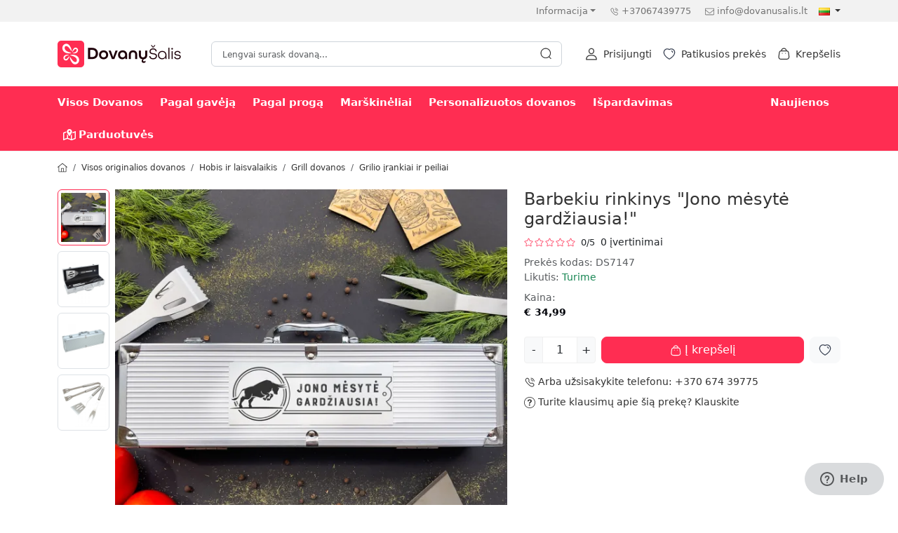

--- FILE ---
content_type: text/html; charset=utf-8
request_url: https://dovanusalis.lt/barbekiu-rinkinys-jono-mesyte-gardziausia
body_size: 49002
content:
<!DOCTYPE html>
<html dir="ltr" lang="lt">
<head>
	<meta charset="UTF-8" />
	<meta name="viewport" content="width=device-width, initial-scale=1.0, maximum-scale=1.0, user-scalable=0" />
	<title>Barbekiu rinkinys &quot;Jono mėsytė gardžiausia!&quot; - INTERNETINĖ DOVANŲ PARDUOTUVĖ  | Dovanusalis.lt</title>
	<base href="https://dovanusalis.lt/" />
		<meta name="description" content="Būtinas aksesuaras kiekvienam užkietėjusiam BBQ fanui!Barbekiu įrankiai, pagaminti iš" />
			<meta name="keywords" content="Barbekiu, rinkinys, &quot;Jono, mėsytė, gardžiausia!&quot;, DS7147" />
			<link href="/catalog/view/theme/jstheme3/cache/styles.css?v=3.3.3" rel="stylesheet" type="text/css" />
	
		<script src="/catalog/view/theme/jstheme3/cache/scripts.js?v=3.3.3" type="text/javascript"></script>
	
	
			<link href="https://dovanusalis.lt/barbekiu-rinkinys-jono-mesyte-gardziausia" rel="canonical" />
		<link href="https://dovanusalis.lt/image/catalog/logo/ds_favicon.png" rel="icon" />
			<script>
                window.dataLayer = window.dataLayer || [];
                function gtag(){dataLayer.push(arguments);}

                gtag('consent', 'default', {
                'ad_storage': 'granted',
                'ad_user_data': 'granted',
                'ad_personalization': 'granted',
                'analytics_storage': 'granted'
                });
            </script><!-- Google tag (gtag.js) -->
                <script defer src="https://www.googletagmanager.com/gtag/js?id=G-JSJJMGVE5V"></script>
                <script>
                window.dataLayer = window.dataLayer || [];
                function gtag(){dataLayer.push(arguments);}
                gtag('js', new Date());gtag('config', 'G-JSJJMGVE5V');gtag('config', 'AW-958412865', {'allow_enhanced_conversions':true});</script><!-- Facebook Pixel Code -->
                <script>
                !function(f,b,e,v,n,t,s)
                {if(f.fbq)return;n=f.fbq=function(){n.callMethod?
                n.callMethod.apply(n,arguments):n.queue.push(arguments)};
                if(!f._fbq)f._fbq=n;n.push=n;n.loaded=!0;n.version='2.0';
                n.queue=[];t=b.createElement(e);t.async=!0;
                t.src=v;s=b.getElementsByTagName(e)[0];
                s.parentNode.insertBefore(t,s)}(window, document,'script',
                'https://connect.facebook.net/en_US/fbevents.js');
                fbq('init', '450283355800974');
                fbq('track', 'PageView');
                </script>
                <noscript> <img height="1" width="1" style="display:none" src="https://www.facebook.com/tr?id=450283355800974&ev=PageView&noscript=1"/></noscript>
                <!-- End Facebook Pixel Code -->
		<!-- Google Tag Manager -->
<script>(function(w,d,s,l,i){w[l]=w[l]||[];w[l].push({'gtm.start':
new Date().getTime(),event:'gtm.js'});var f=d.getElementsByTagName(s)[0],
j=d.createElement(s),dl=l!='dataLayer'?'&l='+l:'';j.async=true;j.src=
'https://www.googletagmanager.com/gtm.js?id='+i+dl;f.parentNode.insertBefore(j,f);
})(window,document,'script','dataLayer','GTM-TFWQ48D');</script>
<!-- End Google Tag Manager -->
	
            
            
<style>div[id^="js-related-pro-module-related-"] .product-title > a { line-clamp: 2; -webkit-line-clamp: 2 !Important; } div[id^="js-related-pro-module-related-"] .star-rating { display:none; }</style><style>
	.smartsearch {
		width: 100%;
		background: #fff;
		margin-top: 30px;
	}
</style>

<script type="text/javascript">
	var wait;
	var searchinput;
	
		
	$(document).ready(function(){
		$("#search-modal").on("hidden.bs.modal", function () {
			hideSmartSearch();
		});

		$('#search input').parent().after('<div class="smartsearch" style="display:none;"></div>');
		$('#search input')
		.click(function(e){
			if ($('.smartsearch').html().length > 0) {
				$('.smartsearch').show();
				e.preventDefault();
	
			} else {
				if ($(this).val().length >= 3) {
					searchinput = $(this);

					clearTimeout(wait);
					wait = setTimeout(showSmartSearch, 500);
				} else {
					showSearchHistory();
					e.preventDefault();
				}
			}
		
		}).keyup(function(e){
			searchinput = $(this);
			if (!searchinput.val()) {
				showSearchHistory();
			} else {
				if (searchinput.val().length < 3) {
					clearTimeout(wait);
					wait = setTimeout(hideSmartSearch, 500);
				}
			}
			
			if (searchinput.val().replace(/^\s+|\s+$/g, '').length >= 3 && (e.which == 0 || e.which == 8 || (47 < e.which && e.which < 112) || e.which > 185)) {
				$('.smartsearch').show().html('<div class="smartsearch-bottom text-center"><div class="spinner-border text-primary" role="status" style="width: 2rem; height: 2rem;"><span class="visually-hidden">Kraunasi...</span></div></div>').show();
		
				clearTimeout(wait);
				wait = setTimeout(showSmartSearch, 500);
			}
		});

		$('.smartsearch').on('click','.delete-history-item', function() {
			var history_search_id = $(this).parent().data('history-search');
			$(this).parent().remove();
			$.ajax({
				url: 'index.php?route=extension/module/smartlivesearch/deleteSearchHistoryItem&id=' + encodeURIComponent(history_search_id),
				dataType: 'json',
				beforeSend: function() {},
				success: function(data) {}
			});
		});
		
			
	});
	
	function showSearchHistory() {
					html = '<div class="row">';
			
							html += '<div class="col-12 col-md-6 px-3"><span class="h3">Populiariausios paieškos</span><br><div class="py-1"><a href="https://dovanusalis.lt/search?q=numeriu%20remeliai"><svg xmlns="http://www.w3.org/2000/svg" class="text-muted me-1" fill="currentColor" width="18" height="18" viewBox="0 0 512 512"><path d="M508.5 481.6l-129-129c-2.3-2.3-5.3-3.5-8.5-3.5h-10.3C395 312 416 262.5 416 208 416 93.1 322.9 0 208 0S0 93.1 0 208s93.1 208 208 208c54.5 0 104-21 141.1-55.2V371c0 3.2 1.3 6.2 3.5 8.5l129 129c4.7 4.7 12.3 4.7 17 0l9.9-9.9c4.7-4.7 4.7-12.3 0-17zM208 384c-97.3 0-176-78.7-176-176S110.7 32 208 32s176 78.7 176 176-78.7 176-176 176z"></path></svg> numeriu remeliai</a></div><div class="py-1"><a href="https://dovanusalis.lt/search?q=raktu%20pakabukas"><svg xmlns="http://www.w3.org/2000/svg" class="text-muted me-1" fill="currentColor" width="18" height="18" viewBox="0 0 512 512"><path d="M508.5 481.6l-129-129c-2.3-2.3-5.3-3.5-8.5-3.5h-10.3C395 312 416 262.5 416 208 416 93.1 322.9 0 208 0S0 93.1 0 208s93.1 208 208 208c54.5 0 104-21 141.1-55.2V371c0 3.2 1.3 6.2 3.5 8.5l129 129c4.7 4.7 12.3 4.7 17 0l9.9-9.9c4.7-4.7 4.7-12.3 0-17zM208 384c-97.3 0-176-78.7-176-176S110.7 32 208 32s176 78.7 176 176-78.7 176-176 176z"></path></svg> raktu pakabukas</a></div><div class="py-1"><a href="https://dovanusalis.lt/search?q=automobilio%20kvapukai"><svg xmlns="http://www.w3.org/2000/svg" class="text-muted me-1" fill="currentColor" width="18" height="18" viewBox="0 0 512 512"><path d="M508.5 481.6l-129-129c-2.3-2.3-5.3-3.5-8.5-3.5h-10.3C395 312 416 262.5 416 208 416 93.1 322.9 0 208 0S0 93.1 0 208s93.1 208 208 208c54.5 0 104-21 141.1-55.2V371c0 3.2 1.3 6.2 3.5 8.5l129 129c4.7 4.7 12.3 4.7 17 0l9.9-9.9c4.7-4.7 4.7-12.3 0-17zM208 384c-97.3 0-176-78.7-176-176S110.7 32 208 32s176 78.7 176 176-78.7 176-176 176z"></path></svg> automobilio kvapukai</a></div><div class="py-1"><a href="https://dovanusalis.lt/search?q=puodelis"><svg xmlns="http://www.w3.org/2000/svg" class="text-muted me-1" fill="currentColor" width="18" height="18" viewBox="0 0 512 512"><path d="M508.5 481.6l-129-129c-2.3-2.3-5.3-3.5-8.5-3.5h-10.3C395 312 416 262.5 416 208 416 93.1 322.9 0 208 0S0 93.1 0 208s93.1 208 208 208c54.5 0 104-21 141.1-55.2V371c0 3.2 1.3 6.2 3.5 8.5l129 129c4.7 4.7 12.3 4.7 17 0l9.9-9.9c4.7-4.7 4.7-12.3 0-17zM208 384c-97.3 0-176-78.7-176-176S110.7 32 208 32s176 78.7 176 176-78.7 176-176 176z"></path></svg> puodelis</a></div><div class="py-1"><a href="https://dovanusalis.lt/search?q=Taupykl%C4%97"><svg xmlns="http://www.w3.org/2000/svg" class="text-muted me-1" fill="currentColor" width="18" height="18" viewBox="0 0 512 512"><path d="M508.5 481.6l-129-129c-2.3-2.3-5.3-3.5-8.5-3.5h-10.3C395 312 416 262.5 416 208 416 93.1 322.9 0 208 0S0 93.1 0 208s93.1 208 208 208c54.5 0 104-21 141.1-55.2V371c0 3.2 1.3 6.2 3.5 8.5l129 129c4.7 4.7 12.3 4.7 17 0l9.9-9.9c4.7-4.7 4.7-12.3 0-17zM208 384c-97.3 0-176-78.7-176-176S110.7 32 208 32s176 78.7 176 176-78.7 176-176 176z"></path></svg> Taupyklė</a></div><div class="py-1"><a href="https://dovanusalis.lt/search?q=puodelis%20su%20nuotrauka"><svg xmlns="http://www.w3.org/2000/svg" class="text-muted me-1" fill="currentColor" width="18" height="18" viewBox="0 0 512 512"><path d="M508.5 481.6l-129-129c-2.3-2.3-5.3-3.5-8.5-3.5h-10.3C395 312 416 262.5 416 208 416 93.1 322.9 0 208 0S0 93.1 0 208s93.1 208 208 208c54.5 0 104-21 141.1-55.2V371c0 3.2 1.3 6.2 3.5 8.5l129 129c4.7 4.7 12.3 4.7 17 0l9.9-9.9c4.7-4.7 4.7-12.3 0-17zM208 384c-97.3 0-176-78.7-176-176S110.7 32 208 32s176 78.7 176 176-78.7 176-176 176z"></path></svg> puodelis su nuotrauka</a></div><div class="py-1"><a href="https://dovanusalis.lt/search?q=bokalas"><svg xmlns="http://www.w3.org/2000/svg" class="text-muted me-1" fill="currentColor" width="18" height="18" viewBox="0 0 512 512"><path d="M508.5 481.6l-129-129c-2.3-2.3-5.3-3.5-8.5-3.5h-10.3C395 312 416 262.5 416 208 416 93.1 322.9 0 208 0S0 93.1 0 208s93.1 208 208 208c54.5 0 104-21 141.1-55.2V371c0 3.2 1.3 6.2 3.5 8.5l129 129c4.7 4.7 12.3 4.7 17 0l9.9-9.9c4.7-4.7 4.7-12.3 0-17zM208 384c-97.3 0-176-78.7-176-176S110.7 32 208 32s176 78.7 176 176-78.7 176-176 176z"></path></svg> bokalas</a></div><div class="py-1"><a href="https://dovanusalis.lt/search?q=d%C4%97lion%C4%97"><svg xmlns="http://www.w3.org/2000/svg" class="text-muted me-1" fill="currentColor" width="18" height="18" viewBox="0 0 512 512"><path d="M508.5 481.6l-129-129c-2.3-2.3-5.3-3.5-8.5-3.5h-10.3C395 312 416 262.5 416 208 416 93.1 322.9 0 208 0S0 93.1 0 208s93.1 208 208 208c54.5 0 104-21 141.1-55.2V371c0 3.2 1.3 6.2 3.5 8.5l129 129c4.7 4.7 12.3 4.7 17 0l9.9-9.9c4.7-4.7 4.7-12.3 0-17zM208 384c-97.3 0-176-78.7-176-176S110.7 32 208 32s176 78.7 176 176-78.7 176-176 176z"></path></svg> dėlionė</a></div><div class="py-1"><a href="https://dovanusalis.lt/search?q=pakabukai"><svg xmlns="http://www.w3.org/2000/svg" class="text-muted me-1" fill="currentColor" width="18" height="18" viewBox="0 0 512 512"><path d="M508.5 481.6l-129-129c-2.3-2.3-5.3-3.5-8.5-3.5h-10.3C395 312 416 262.5 416 208 416 93.1 322.9 0 208 0S0 93.1 0 208s93.1 208 208 208c54.5 0 104-21 141.1-55.2V371c0 3.2 1.3 6.2 3.5 8.5l129 129c4.7 4.7 12.3 4.7 17 0l9.9-9.9c4.7-4.7 4.7-12.3 0-17zM208 384c-97.3 0-176-78.7-176-176S110.7 32 208 32s176 78.7 176 176-78.7 176-176 176z"></path></svg> pakabukai</a></div><div class="py-1"><a href="https://dovanusalis.lt/search?q=%C5%BEiebtuv%C4%97lis"><svg xmlns="http://www.w3.org/2000/svg" class="text-muted me-1" fill="currentColor" width="18" height="18" viewBox="0 0 512 512"><path d="M508.5 481.6l-129-129c-2.3-2.3-5.3-3.5-8.5-3.5h-10.3C395 312 416 262.5 416 208 416 93.1 322.9 0 208 0S0 93.1 0 208s93.1 208 208 208c54.5 0 104-21 141.1-55.2V371c0 3.2 1.3 6.2 3.5 8.5l129 129c4.7 4.7 12.3 4.7 17 0l9.9-9.9c4.7-4.7 4.7-12.3 0-17zM208 384c-97.3 0-176-78.7-176-176S110.7 32 208 32s176 78.7 176 176-78.7 176-176 176z"></path></svg> žiebtuvėlis</a></div></div>';
			
			html += '</div>';
			$('.smartsearch').show().html(html);
			}

	function hideSmartSearch() {
		$('.smartsearch').hide();
		//$('.smartsearch').html('');
	}
	
	function showSmartSearch() {
		if (searchinput.val().trim() != '') {
		$.ajax({
			url: 'index.php?route=extension/module/smartlivesearch&q=' + encodeURIComponent(searchinput.val().trim()),
			dataType: 'json',
			beforeSend: function() {
				$('.smartsearch').show().html('<div class="smartsearch-bottom text-center"><div class="spinner-border text-primary" role="status" style="width: 2rem; height: 2rem;"><span class="visually-hidden">Kraunasi...</span></div></div>').show();
			},
			success: function(data) {
				var html = '';
				
				if ((typeof data.products !== 'undefined' && data.products.length) || (typeof data.manufacturers !== 'undefined' && data.manufacturers.length) || (typeof data.categories !== 'undefined' && data.categories.length)) {
					
					html += '<div class="row">';
						if (typeof data.results_from_products !== 'undefined' && data.results_from_products.length) {
							html += '<div class="col-12 order-1 order-md-1 mb-3 mb-md-4">';
								html += '<div class="row">';
									for (i = 0; i < data.results_from_products.length; i++) {
										html += '<div class="col-12 col-sm-6 col-md-4 mb-1 align-items-center'+ (i > 4 ? ' d-none d-md-flex' : '')+'"><a href="' + data.results_from_products[i]['href'] + '">' + data.results_from_products[i]['name'] + '</a></div>';
									}
								html += '</div>';
							html += '</div>';
						}
							
						if (typeof data.products !== 'undefined' && data.products.length) {
							html += '<div class="col-12 col-md-8 order-3 order-md-2">';
								html += '<div class="mb-3 mb-md-4">';
									html += '<div class="h3">Prekės</div>';
									for (i = 0; i < data.products.length; i++) {
										html += '<div class="d-flex align-items-center pb-2">';
											html += '<div class="text-center me-2">';
																							if (data.products[i]['image']) {
													html += '<a href="' + data.products[i]['href'] + '"><img src="' + data.products[i]['image'] + '" style="width: auto; max-width: 50px; max-height: 50px; height: auto;"/></a>';
												}
																						html += '</div>';
											html += '<div class="lh-1 pb-2">';
											html += '<a href="' + data.products[i]['href'] + '">' + data.products[i]['name'] + '</a>';
																																	html += '</div>';
											
										html += '</div>';
									}

									html += '<div class="smartsearch-bottom text-center"><a href="https://dovanusalis.lt/search?q=' + encodeURIComponent(searchinput.val()) + '" class="btn btn-primary mt-2">Žiūrėti visas prekes</a></div>';
								html += '</div>';
							html += '</div>';
						}
						
						html += '<div class="col-12 col-md-4 order-2 order-md-3">';
							html += '<div class="row">';
								if (typeof data.manufacturers !== 'undefined' && data.manufacturers.length) {
									html += '<div class="col-12 col-sm-6 col-md-12 mb-3 mb-md-4">';
										html += '<div class="h3">Gamintojai</div>';
										for (i = 0; i < data.manufacturers.length; i++) {
											if (data.manufacturers[i]['image']) {
												html += '<div class="me-2 mb-1 d-inline-block'+ (i > 4 ? 'd-none d-md-block' : '') + '"><a href="' + data.manufacturers[i]['href'] + '"><img src="' + data.manufacturers[i]['image'] + '" class="rounded border px-1 text-center" style=" max-width: 120px; height: auto; width: 100%; "></a></div>';
											} else {
												html += '<div class="me-2 mb-1 d-inline-block'+ (i > 4 ? 'd-none d-md-block' : '') + '"><a href="' + data.manufacturers[i]['href'] + '"><span class="fw-semibold">' + data.manufacturers[i]['name'] + '</span></a></div>';
											}
										}
									html += '</div>';
								}

								if (typeof data.categories !== 'undefined' && data.categories.length) {
									html += '<div class="col-12 col-sm-6 col-md-12 mb-3 mb-md-4">';
										html += '<div class="h3">Kategorijos</div>';
										for (i = 0; i < data.categories.length; i++) {
											if (data.categories[i]['image']) {
												html += '<div class="rounded border p-2 mb-1 '+ (i > 4 ? 'd-none d-md-block' : '') + '"><a href="' + data.categories[i]['href'] + '"><img src="' + data.categories[i]['image'] + '" class="rounded border px-1 text-center" style=" max-width: 120px; height: auto; width: 100%; ">' + data.categories[i]['name'] + '</a></div>';
											} else {
												html += '<div class="rounded border p-2 mb-1 '+ (i > 4 ? 'd-none d-md-block' : '') + '"><a href="' + data.categories[i]['href'] + '">' + data.categories[i]['name'] + '</a></div>';
											}
											
										}
									html += '</div>';
								}
							html += '</div>';
						html += '</div>';
						
					html += '</div>';

				} else {
					html = '<div class="smartsearch-bottom text-center">Nerasta jokių rezultatų</div>';
				}
				
				$('.smartsearch').show().html(html);
			}
		});
		}
	}
</script>
<script type="application/ld+json">            
{
 "@context":"http://schema.org",
 "@type":"Organization",
 "url":"https://dovanusalis.lt/",
 "logo":"https://dovanusalis.lt/image/catalog/logo/DS-LOGO-1.png",
 "potentialAction":[{
   "@type":"SearchAction",
   "target":"https://dovanusalis.lt/search?search=%7Bsearch_term_string%7D",
   "query-input":"required name=search_term_string"
 }],
 "contactPoint":[{
    "@type":"ContactPoint",
    "telephone":"+37067439775",
    "contactType":"customer service"
  }]
}
</script>

<script type="application/ld+json">
{
    "@context": "http://schema.org",
    "@type": "Product",
    "image": "https://dovanusalis.lt/image/cachewebp/catalog/products/078/barbekiu-rinkinys-jono-mesyte-gardziausia-1-600x600.webp",    
    "name": "Barbekiu rinkinys &quot;Jono mėsytė gardžiausia!&quot;",
    "model": "DS7147",
    "sku": "1254",
    "mpn": "76331",
    "description": "Būtinas aksesuaras kiekvienam užkietėjusiam BBQ fanui!Barbekiu įrankiai, pagaminti iš nerūdijančio plieno.Rinkinį sudaro:Mentelė.Šakutė.Žn",
    "brand": {
        "@type": "Brand",
        "name": ""
    },
    "offers": {
        "@type": "Offer",
        "url": "https://dovanusalis.lt/barbekiu-rinkinys-jono-mesyte-gardziausia",
        "priceCurrency": "EUR",
        "price": "34.99",
        "priceValidUntil": "2026-05-13",
            "availability": "http://schema.org/InStock"
        }
    }
</script>

<script type="application/ld+json">
{
  "@context": "http://schema.org",
  "@type": "BreadcrumbList",
  "itemListElement": [
  
    {
    "@type": "ListItem",
    "position": 1,
    "name": "Dovanusalis.lt",
    "item": "https://dovanusalis.lt"
  }   
    ,
      {
    "@type": "ListItem",
    "position": 2,
    "name": "Black Friday",
    "item": "https://dovanusalis.lt/blackfriday"
  }   
    ]
    }
</script>

<meta name="twitter:card" content="product" />
<meta name="twitter:creator" content="" />
<meta name="twitter:site" content="" />
<meta name="twitter:description" content="Būtinas aksesuaras kiekvienam užkietėjusiam BBQ fanui!Barbekiu įrankiai, pagaminti iš..." />
<meta name="twitter:title" content="Barbekiu rinkinys &quot;Jono mėsytė gardžiausia!&quot;" />
<meta name="twitter:domain" content="https://dovanusalis.lt/barbekiu-rinkinys-jono-mesyte-gardziausia" />
<meta name="twitter:image" content="https://dovanusalis.lt/image/cachewebp/catalog/products/078/barbekiu-rinkinys-jono-mesyte-gardziausia-1-600x600.webp" />
<meta property="og:type" content="product" />
<meta property="og:title" content="Barbekiu rinkinys &quot;Jono mėsytė gardžiausia!&quot;" />
<meta property="og:description" content="Būtinas aksesuaras kiekvienam užkietėjusiam BBQ fanui!Barbekiu įrankiai, pagaminti iš..." />
<meta property="og:url" content="https://dovanusalis.lt/barbekiu-rinkinys-jono-mesyte-gardziausia" />
<meta property="og:image" content="https://dovanusalis.lt/image/cachewebp/catalog/products/078/barbekiu-rinkinys-jono-mesyte-gardziausia-1-600x600.webp" />
<meta property="product:price:amount" content="34.99" />
<meta property="product:price:currency" content="EUR" />
<meta property="fb:app_id" content="166794423352319" />

</head>

<body>
			   <!-- Google Tag Manager (noscript) -->
<noscript><iframe src="https://www.googletagmanager.com/ns.html?id=GTM-TFWQ48D"
height="0" width="0" style="display:none;visibility:hidden"></iframe></noscript>
<!-- End Google Tag Manager (noscript) -->
		<header>
				<div>
						<div class="d-lg-block d-none top-header">
				<div class="container">
					<div class="d-flex d-flex justify-content-end">
						<div class="d-none d-xl-block d-lg-block d-md-block">
													</div>
						<div class="d-flex justify-content-end">
							<ul class="list-inline">
											<li class="d-none d-lg-inline-block me-3">
			<div class="dropdown">
		<a class="dropdown-toggle pb-2" href="#" title="Informacija" role="button" id="information-menu" data-bs-toggle="dropdown" aria-expanded="false">Informacija</a>
		<ul class="dropdown-menu" aria-labelledby="information-menu">
							<li><a class="dropdown-item" href="https://dovanusalis.lt/prekiu_pristatymas" title="Pristatymas ir atsiėmimas">Pristatymas ir atsiėmimas</a></li>
							<li><a class="dropdown-item" href="https://dovanusalis.lt/atsiskaitymo-budai" title="Atsiskaitymas">Atsiskaitymas</a></li>
							<li><a class="dropdown-item" href="https://dovanusalis.lt/galerija" title="Galerija">Galerija</a></li>
							<li><a class="dropdown-item" href="https://dovanusalis.lt/garantija-ir-grazinimai" title="Garantija ir grąžinimas">Garantija ir grąžinimas</a></li>
							<li><a class="dropdown-item" href="https://dovanusalis.lt/didmenine-prekyba" title="Didmeninė prekyba">Didmeninė prekyba</a></li>
							<li><a class="dropdown-item" href="https://dovanusalis.lt/spaudos-budai" title="Spaudos būdai">Spaudos būdai</a></li>
							<li><a class="dropdown-item" href="https://dovanusalis.lt/kontaktai" title="Kontaktai">Kontaktai</a></li>
							<li><a class="dropdown-item" href="https://dovanusalis.lt/blog" title="Dovanusalis.lt Blog'as">Dovanusalis.lt Blog'as</a></li>
					</ul>
		</div>
		</li>
																		<li class="d-none d-lg-inline-block me-3">
									<svg  fill="currentColor" width="13" height="13" viewBox="0 0 16 17" fill="none" xmlns="http://www.w3.org/2000/svg"> <path fill-rule="evenodd" clip-rule="evenodd" d="M4.4329 1.83239C5.17757 1.84239 5.70824 2.40039 6.37957 3.10639C6.54557 3.28039 6.7249 3.47039 6.92557 3.67039C7.89824 4.64372 7.62157 5.43772 7.39824 6.07506C7.15557 6.77039 6.94557 7.37039 8.2029 8.62773C9.46024 9.88506 10.0596 9.67506 10.7542 9.43039C11.3922 9.20773 12.1842 8.92906 13.1589 9.90239C13.3569 10.1004 13.5436 10.2777 13.7169 10.4424C14.4256 11.1171 14.9856 11.6497 14.995 12.3964C15.0022 13.0324 14.6156 13.6817 13.6609 14.6364L13.2382 14.3497L13.5962 14.6984C13.3849 14.9151 12.8229 15.4924 11.7222 15.4991H11.7022C10.0409 15.4991 7.8749 14.1764 5.26424 11.5664C2.6429 8.94572 1.31824 6.77306 1.32818 5.10839C1.33424 4.00839 1.9109 3.44506 2.12757 3.23372L2.14606 3.21353L2.1909 3.16839C3.14757 2.21172 3.8049 1.81839 4.4329 1.83239ZM4.42024 2.83239H4.4149C4.11553 2.83239 3.66088 3.13239 3.02679 3.74832L2.89946 3.87336L2.9009 3.87306C2.9017 3.87306 2.89002 3.88554 2.87148 3.90445L2.8269 3.94906C2.66557 4.10572 2.33157 4.43172 2.3282 5.11372C2.3229 6.06772 2.95024 7.83906 5.9709 10.8591C8.9769 13.8644 10.7456 14.4991 11.7022 14.4991H11.7162C12.3982 14.4951 12.7236 14.1611 12.8802 14.0004C12.9276 13.9517 12.9662 13.9151 12.9936 13.8931C13.6582 13.2244 13.9982 12.7277 13.9949 12.4084C13.9909 12.0831 13.5862 11.6991 13.0269 11.1664C12.8489 10.9977 12.6556 10.8131 12.4516 10.6091C11.9222 10.0817 11.6616 10.1717 11.0849 10.3744C10.2882 10.6537 9.1969 11.0364 7.49624 9.33439C5.7949 7.63372 6.17624 6.54239 6.45424 5.74506C6.65557 5.16906 6.74757 4.90706 6.2189 4.37772C6.01224 4.17106 5.82624 3.97506 5.6549 3.79506C5.12557 3.23906 4.74357 2.83706 4.42024 2.83239ZM10.159 4.20406C11.5463 4.47339 12.6176 5.54406 12.8876 6.93206C12.9403 7.20406 12.7636 7.46606 12.493 7.51872C12.4603 7.52472 12.4283 7.52806 12.3963 7.52806C12.1616 7.52806 11.953 7.36272 11.9063 7.12406C11.7143 6.13739 10.9536 5.37672 9.9683 5.18539C9.69697 5.13272 9.5203 4.87072 9.57297 4.59939C9.62564 4.32806 9.8923 4.15072 10.159 4.20406ZM10.119 1.83619C12.8377 2.13819 14.949 4.24686 15.2537 6.96486C15.2844 7.23952 15.087 7.48686 14.813 7.51752C14.7944 7.51953 14.775 7.52086 14.7564 7.52086C14.505 7.52086 14.289 7.33219 14.2604 7.07686C14.0077 4.82619 12.2597 3.07952 10.0084 2.82952C9.73437 2.79886 9.53637 2.55219 9.56704 2.27752C9.59704 2.00352 9.8417 1.80152 10.119 1.83619Z" /> </svg><a class="ms-1" href="tel:+37067439775" title="+37067439775">+37067439775</a>
								</li>
																								<li class="d-none d-lg-inline-block">
									<svg xmlns="http://www.w3.org/2000/svg" fill="currentColor" width="13" height="13" viewBox="0 0 512 512"><path d="M464 64H48C21.5 64 0 85.5 0 112v288c0 26.5 21.5 48 48 48h416c26.5 0 48-21.5 48-48V112c0-26.5-21.5-48-48-48zM48 96h416c8.8 0 16 7.2 16 16v41.4c-21.9 18.5-53.2 44-150.6 121.3-16.9 13.4-50.2 45.7-73.4 45.3-23.2.4-56.6-31.9-73.4-45.3C85.2 197.4 53.9 171.9 32 153.4V112c0-8.8 7.2-16 16-16zm416 320H48c-8.8 0-16-7.2-16-16V195c22.8 18.7 58.8 47.6 130.7 104.7 20.5 16.4 56.7 52.5 93.3 52.3 36.4.3 72.3-35.5 93.3-52.3 71.9-57.1 107.9-86 130.7-104.7v205c0 8.8-7.2 16-16 16z"></path> 									</svg><a class="ms-1" href="mailto:info@dovanusalis.lt" title="info@dovanusalis.lt">info@dovanusalis.lt</a>
								</li>
															</ul>
															<div class="ms-3">  <form class="simple-dropdown" action="https://dovanusalis.lt/index.php?route=common/language/language" method="post" enctype="multipart/form-data" id="form-language">
       <a class="dropdown-toggle" href="#" data-bs-toggle="dropdown" aria-haspopup="true" aria-expanded="false">
                 
        <img src="catalog/language/lt-lt/lt-lt.png" alt="Lietuvių" title="Lietuvių" width="16" height="11" loading="lazy">
                                                                                                                                                                                      </a>
      <ul class="dropdown-menu">
                              <li>
              <a href="https://dovanusalis.lt" class="language-select dropdown-item" data-code="lt-lt"><img src="catalog/language/lt-lt/lt-lt.png" alt="Lietuvių" title="Lietuvių" width="16" height="11" loading="lazy"> Lietuvių</a>
            </li>
                                        <li>
              <a href="https://goody.lv/" class="language-select dropdown-item" data-code="lv-lv"><img src="catalog/language/lv-lv/lv-lv.png" alt="Latviešu" title="Latviešu" width="16" height="11" loading="lazy"> Latviešu</a>
            </li>
                                        <li>
              <a href="https://kingitare.ee/" class="language-select dropdown-item" data-code="et-ee"><img src="catalog/language/et-ee/et-ee.png" alt="Eesti keel" title="Eesti keel" width="16" height="11" loading="lazy"> Eesti keel</a>
            </li>
                                        <li>
              <a href="https://prezentyplus.pl/" class="language-select dropdown-item" data-code="pl-pl"><img src="catalog/language/pl-pl/pl-pl.png" alt="Polski" title="Polski" width="16" height="11" loading="lazy"> Polski</a>
            </li>
                                        <li>
              <a href="https://vsechnydarky.cz/" class="language-select dropdown-item" data-code="cs-cz"><img src="catalog/language/cs-cz/cs-cz.png" alt="Čeština" title="Čeština" width="16" height="11" loading="lazy"> Čeština</a>
            </li>
                                        <li>
              <a href="https://tibino.co.uk" class="language-select dropdown-item" data-code="en-gb"><img src="catalog/language/en-gb/en-gb.png" alt="English" title="English" width="16" height="11" loading="lazy"> English</a>
            </li>
                                        <li>
              <a href="https://allegeschenke24.de/" class="language-select dropdown-item" data-code="de-de"><img src="catalog/language/de-de/de-de.png" alt="Deutsch" title="Deutsch" width="16" height="11" loading="lazy"> Deutsch</a>
            </li>
                                        <li>
              <a href="https://tibino.fi" class="language-select dropdown-item" data-code="fi-fi"><img src="catalog/language/fi-fi/fi-fi.png" alt="Suomi" title="Suomi" width="16" height="11" loading="lazy"> Suomi</a>
            </li>
                                        <li>
              <a href="https://tibino.hu" class="language-select dropdown-item" data-code="hu-hu"><img src="catalog/language/hu-hu/hu-hu.png" alt="Magyar" title="Magyar" width="16" height="11" loading="lazy"> Magyar</a>
            </li>
                                        <li>
              <a href="https://tibino.ro" class="language-select dropdown-item" data-code="ro-ro"><img src="catalog/language/ro-ro/ro-ro.png" alt="Română" title="Română" width="16" height="11" loading="lazy"> Română</a>
            </li>
                                        <li>
              <a href="https://vsetkydarceky.sk/" class="language-select dropdown-item" data-code="sk-sk"><img src="catalog/language/sk-sk/sk-sk.png" alt="Slovenčina" title="Slovenčina" width="16" height="11" loading="lazy"> Slovenčina</a>
            </li>
                        </ul>
    <input type="hidden" name="code" value="" />
    <input type="hidden" name="redirect" value="https://dovanusalis.lt/barbekiu-rinkinys-jono-mesyte-gardziausia" />
  </form>
</div>
													</div>
					</div>
				</div>
			</div>
									<div class="middle-header d-flex align-items-center my-2">
				<div class="container">
					<div class="modal" id="search-modal" tabindex="-1" aria-labelledby="SearchModalLabel" aria-hidden="true">
  <div class="modal-dialog px-1 px-lg-0" style="max-width: 1296px;">
    <div class="modal-content">
      <div class="modal-body">
       <form id="search" class="site-search rounded" method="get">
        <input type="text" name="search" value="" placeholder="Lengvai surask dovaną..." autocomplete="off" class="rounded px-3 ps-lg-2 pe-lg-2 ">
        <div class="search-icon d-flex align-items-center"><span class="link"><span class="go-search me-2"><svg  fill="currentColor" width="18" height="18" viewBox="0 0 16 16" fill="none" xmlns="http://www.w3.org/2000/svg"> <path fill-rule="evenodd" clip-rule="evenodd" d="M7.82665 1.33301C11.4067 1.33301 14.3187 4.24501 14.3187 7.82501C14.3187 9.51404 13.6705 11.0545 12.6097 12.2107L14.6969 14.2935C14.8923 14.4888 14.8929 14.8048 14.6976 15.0001C14.6003 15.0988 14.4716 15.1475 14.3436 15.1475C14.2163 15.1475 14.0883 15.0988 13.9903 15.0015L11.8779 12.895C10.7667 13.7849 9.35777 14.3177 7.82665 14.3177C4.24665 14.3177 1.33398 11.405 1.33398 7.82501C1.33398 4.24501 4.24665 1.33301 7.82665 1.33301ZM7.82665 2.33301C4.79798 2.33301 2.33398 4.79634 2.33398 7.82501C2.33398 10.8537 4.79798 13.3177 7.82665 13.3177C10.8547 13.3177 13.3187 10.8537 13.3187 7.82501C13.3187 4.79634 10.8547 2.33301 7.82665 2.33301Z" /> </svg></span></span></div>
        <div class="search-tools text-end mt-1"><span class="clear-search" style="display:none;">Išvalyti</span><span class="close-search" data-bs-dismiss="modal">Uždaryti</span></div>
      </form>
      </div>
    </div>
  </div>
</div>
					<div class="align-items-center d-flex">
						<div id="mm-toggler" class="align-items-center d-flex d-lg-none flex-column me-3 position-relative">
							<svg fill="currentColor" width="24" height="24" xmlns="http://www.w3.org/2000/svg" xmlns:xlink="http://www.w3.org/1999/xlink" version="1.1" viewBox="0 0 32 32" xml:space="preserve"><path d="M4,10h24c1.104,0,2-0.896,2-2s-0.896-2-2-2H4C2.896,6,2,6.896,2,8S2.896,10,4,10z M28,14H4c-1.104,0-2,0.896-2,2  s0.896,2,2,2h24c1.104,0,2-0.896,2-2S29.104,14,28,14z M28,22H4c-1.104,0-2,0.896-2,2s0.896,2,2,2h24c1.104,0,2-0.896,2-2  S29.104,22,28,22z"></path></svg>
													</div>
						<div>
															<a href="https://dovanusalis.lt" title="Dovanusalis.lt"><img src="https://dovanusalis.lt/image/catalog/logo/dovanusalis_logo.png" width="176" height="38" title="" alt="" class="brand-logo"/></a>
													</div>
						<div class="align-items-center d-flex justify-content-end w-100">
														<div class="d-lg-block d-none mx-4 w-100">
								<div id="desktop-search" class="position-relative mx-auto my-2 search-popup">
									<input class="form-control rounded" type="text" name="search" value="" placeholder="Lengvai surask dovaną..." aria-label="Search" />
									<span class="search-icon link "><svg  fill="currentColor" width="18" height="18" viewBox="0 0 16 16" fill="none" xmlns="http://www.w3.org/2000/svg"> <path fill-rule="evenodd" clip-rule="evenodd" d="M7.82665 1.33301C11.4067 1.33301 14.3187 4.24501 14.3187 7.82501C14.3187 9.51404 13.6705 11.0545 12.6097 12.2107L14.6969 14.2935C14.8923 14.4888 14.8929 14.8048 14.6976 15.0001C14.6003 15.0988 14.4716 15.1475 14.3436 15.1475C14.2163 15.1475 14.0883 15.0988 13.9903 15.0015L11.8779 12.895C10.7667 13.7849 9.35777 14.3177 7.82665 14.3177C4.24665 14.3177 1.33398 11.405 1.33398 7.82501C1.33398 4.24501 4.24665 1.33301 7.82665 1.33301ZM7.82665 2.33301C4.79798 2.33301 2.33398 4.79634 2.33398 7.82501C2.33398 10.8537 4.79798 13.3177 7.82665 13.3177C10.8547 13.3177 13.3187 10.8537 13.3187 7.82501C13.3187 4.79634 10.8547 2.33301 7.82665 2.33301Z" /> </svg></span>
								</div>
							</div>
							<div class="align-items-center d-flex d-lg-none flex-column link me-3 search-popup"><svg  fill="currentColor" width="18" height="18" viewBox="0 0 16 16" fill="none" xmlns="http://www.w3.org/2000/svg"> <path fill-rule="evenodd" clip-rule="evenodd" d="M7.82665 1.33301C11.4067 1.33301 14.3187 4.24501 14.3187 7.82501C14.3187 9.51404 13.6705 11.0545 12.6097 12.2107L14.6969 14.2935C14.8923 14.4888 14.8929 14.8048 14.6976 15.0001C14.6003 15.0988 14.4716 15.1475 14.3436 15.1475C14.2163 15.1475 14.0883 15.0988 13.9903 15.0015L11.8779 12.895C10.7667 13.7849 9.35777 14.3177 7.82665 14.3177C4.24665 14.3177 1.33398 11.405 1.33398 7.82501C1.33398 4.24501 4.24665 1.33301 7.82665 1.33301ZM7.82665 2.33301C4.79798 2.33301 2.33398 4.79634 2.33398 7.82501C2.33398 10.8537 4.79798 13.3177 7.82665 13.3177C10.8547 13.3177 13.3187 10.8537 13.3187 7.82501C13.3187 4.79634 10.8547 2.33301 7.82665 2.33301Z" /> </svg></div>
																						
								<a href="tel:+37067439775" title="+37067439775" class="header-icon me-3 d-block d-lg-none" aria-label="+37067439775"><svg  fill="currentColor" width="13" height="13" viewBox="0 0 16 17" fill="none" xmlns="http://www.w3.org/2000/svg"> <path fill-rule="evenodd" clip-rule="evenodd" d="M4.4329 1.83239C5.17757 1.84239 5.70824 2.40039 6.37957 3.10639C6.54557 3.28039 6.7249 3.47039 6.92557 3.67039C7.89824 4.64372 7.62157 5.43772 7.39824 6.07506C7.15557 6.77039 6.94557 7.37039 8.2029 8.62773C9.46024 9.88506 10.0596 9.67506 10.7542 9.43039C11.3922 9.20773 12.1842 8.92906 13.1589 9.90239C13.3569 10.1004 13.5436 10.2777 13.7169 10.4424C14.4256 11.1171 14.9856 11.6497 14.995 12.3964C15.0022 13.0324 14.6156 13.6817 13.6609 14.6364L13.2382 14.3497L13.5962 14.6984C13.3849 14.9151 12.8229 15.4924 11.7222 15.4991H11.7022C10.0409 15.4991 7.8749 14.1764 5.26424 11.5664C2.6429 8.94572 1.31824 6.77306 1.32818 5.10839C1.33424 4.00839 1.9109 3.44506 2.12757 3.23372L2.14606 3.21353L2.1909 3.16839C3.14757 2.21172 3.8049 1.81839 4.4329 1.83239ZM4.42024 2.83239H4.4149C4.11553 2.83239 3.66088 3.13239 3.02679 3.74832L2.89946 3.87336L2.9009 3.87306C2.9017 3.87306 2.89002 3.88554 2.87148 3.90445L2.8269 3.94906C2.66557 4.10572 2.33157 4.43172 2.3282 5.11372C2.3229 6.06772 2.95024 7.83906 5.9709 10.8591C8.9769 13.8644 10.7456 14.4991 11.7022 14.4991H11.7162C12.3982 14.4951 12.7236 14.1611 12.8802 14.0004C12.9276 13.9517 12.9662 13.9151 12.9936 13.8931C13.6582 13.2244 13.9982 12.7277 13.9949 12.4084C13.9909 12.0831 13.5862 11.6991 13.0269 11.1664C12.8489 10.9977 12.6556 10.8131 12.4516 10.6091C11.9222 10.0817 11.6616 10.1717 11.0849 10.3744C10.2882 10.6537 9.1969 11.0364 7.49624 9.33439C5.7949 7.63372 6.17624 6.54239 6.45424 5.74506C6.65557 5.16906 6.74757 4.90706 6.2189 4.37772C6.01224 4.17106 5.82624 3.97506 5.6549 3.79506C5.12557 3.23906 4.74357 2.83706 4.42024 2.83239ZM10.159 4.20406C11.5463 4.47339 12.6176 5.54406 12.8876 6.93206C12.9403 7.20406 12.7636 7.46606 12.493 7.51872C12.4603 7.52472 12.4283 7.52806 12.3963 7.52806C12.1616 7.52806 11.953 7.36272 11.9063 7.12406C11.7143 6.13739 10.9536 5.37672 9.9683 5.18539C9.69697 5.13272 9.5203 4.87072 9.57297 4.59939C9.62564 4.32806 9.8923 4.15072 10.159 4.20406ZM10.119 1.83619C12.8377 2.13819 14.949 4.24686 15.2537 6.96486C15.2844 7.23952 15.087 7.48686 14.813 7.51752C14.7944 7.51953 14.775 7.52086 14.7564 7.52086C14.505 7.52086 14.289 7.33219 14.2604 7.07686C14.0077 4.82619 12.2597 3.07952 10.0084 2.82952C9.73437 2.79886 9.53637 2.55219 9.56704 2.27752C9.59704 2.00352 9.8417 1.80152 10.119 1.83619Z" /> </svg></a>
																					<div class="header-icon dropdown me-3 d-lg-block d-none d-block">
								<a class="align-items-center d-flex lh-1" href="#" title="Prisijungti" role="button" id="account-dropdown" data-bs-toggle="dropdown" aria-expanded="false" aria-label="Prisijungti"> <svg fill="currentColor" width="18" height="18" viewBox="0 0 20 23" xmlns="http://www.w3.org/2000/svg"> <path d="M9.97757 12.9434C3.54347 12.9434 0 15.9966 0 21.5408C0 21.9738 0.349859 22.3248 0.781526 22.3248H19.1736C19.6052 22.3248 19.9551 21.9738 19.9551 21.5408C19.9551 15.9969 16.4117 12.9434 9.97757 12.9434ZM1.59149 20.7569C1.8989 16.6115 4.7163 14.5113 9.97757 14.5113C15.2388 14.5113 18.0563 16.6115 18.3639 20.7569H1.59149Z"></path> <path d="M9.98102 0.847656C7.02552 0.847656 4.79688 3.1282 4.79688 6.15221C4.79688 9.26479 7.12247 11.7967 9.98102 11.7967C12.8396 11.7967 15.1652 9.26479 15.1652 6.15246C15.1652 3.1282 12.9365 0.847656 9.98102 0.847656ZM9.98102 10.2291C7.98421 10.2291 6.35993 8.40032 6.35993 6.15246C6.35993 3.98717 7.88287 2.41557 9.98102 2.41557C12.0456 2.41557 13.6021 4.02191 13.6021 6.15246C13.6021 8.40032 11.9778 10.2291 9.98102 10.2291Z"></path> </svg>
																			<div class="d-md-block d-none ms-2">
																																				<span class="d-block text-nowrap">Prisijungti</span>
																																	</div>
																	</a>
								<ul class="dropdown-menu" aria-labelledby="account-dropdown">
																		<li class="text-center p-2 border-bottom border-2">
										<div class="d-grid gap-2">
											<a class="btn btn-primary font-size-xs font-medium py-1 px-2" href="https://dovanusalis.lt/prisijungti" title="Prisijungti">Prisijungti</a>
											<a class="btn btn-outline-primary font-size-xs font-medium py-1 px-2" href="https://dovanusalis.lt/registracija" title="Registruotis">Registruotis</a>
										</div>
									</li>
									<li><a class="dropdown-item" href="https://dovanusalis.lt/paskyra" title="Mano paskyra">Mano paskyra</a></li>									<li><a class="dropdown-item" href="https://dovanusalis.lt/uzsakymu-istorija" title="Užsakymų istorija">Užsakymų istorija</a></li>									<li><a class="dropdown-item" href="https://dovanusalis.lt/adresu-sarasas" title="Pristatymo adresai">Pristatymo adresai</a></li>									<li><a class="dropdown-item" href="https://dovanusalis.lt/pageidavimu-sarasas" title="Patikusios prekės">Patikusios prekės</a></li>																										</ul>
							</div>
															
							<a href="https://dovanusalis.lt/pageidavimu-sarasas" title="Patikusios prekės" aria-label="Patikusios prekės" class="header-icon me-3 d-lg-block d-block">
								<div id="wishlist-total" class="align-items-center d-flex lh-1 position-relative">
									<span class="h-label d-none">0</span>
									<?xml version="1.0" encoding="UTF-8"?><svg xmlns="http://www.w3.org/2000/svg" fill="currentColor" width="18" height="18" viewBox="0 0 18 18"><path d="M9,1.98c1.31-.83,3.05-1.06,4.56-.58,3.27,1.05,4.29,4.62,3.38,7.46-1.4,4.46-7.39,7.78-7.64,7.92-.09,.05-.19,.07-.29,.07s-.2-.02-.29-.07c-.25-.14-6.19-3.41-7.64-7.92,0,0,0,0,0,0-.91-2.84,.1-6.41,3.37-7.46,1.53-.5,3.21-.28,4.56,.58Zm-4.19,.58c-2.64,.85-3.31,3.7-2.59,5.94,1.13,3.52,5.59,6.36,6.78,7.06,1.19-.71,5.69-3.58,6.78-7.06,.72-2.25,.05-5.09-2.6-5.94-1.28-.41-2.78-.16-3.81,.64-.22,.17-.52,.17-.73,0-1.09-.82-2.52-1.06-3.83-.64Zm7.6,1.6c1.1,.36,1.87,1.33,1.96,2.48,.03,.33-.22,.62-.55,.65-.02,0-.03,0-.05,0-.31,0-.58-.24-.6-.56-.05-.66-.5-1.22-1.13-1.43-.32-.1-.49-.44-.39-.76,.1-.32,.44-.49,.76-.39Z" style="fill:#373f50; fill-rule:evenodd;"/></svg>
																			<div class="header-icon d-md-block d-none ms-2">
																							<span class="d-block text-nowrap">Patikusios prekės</span>
																					</div>
																	</div>
							</a>
														<div id="cart-total" class="header-icon dropdown position-static">
								<a class="align-items-center d-flex lh-1 position-relative" aria-label="Krepšelis" href="#" title="Krepšelis" role="button" id="cart-dropdown" data-bs-toggle="dropdown" aria-expanded="false"> 
									<span class="h-label d-none">0</span>
									<svg  fill="currentColor" width="18" height="18" viewBox="0 0 24 24" xmlns="http://www.w3.org/2000/svg"> <path fill-rule="evenodd" clip-rule="evenodd" d="M12.487 0.503906C15.2896 0.503906 17.6048 2.63936 17.8902 5.37053L17.9699 5.37148C19.5246 5.37148 21.4149 6.404 22.0528 9.30001L22.8988 15.8479C23.2022 17.9612 22.8227 19.6564 21.7687 20.8723C20.7201 22.0817 19.0603 22.7218 16.9685 22.7218H8.01775C5.72003 22.7218 4.11923 22.1589 3.12316 21.002C2.1228 19.8419 1.78827 18.1017 2.12923 15.8308L2.96126 9.36971C3.50808 6.40722 5.50773 5.37148 7.05599 5.37148C7.18965 4.13896 7.74541 2.96643 8.62708 2.08754C9.64031 1.08075 11.0374 0.503906 12.4645 0.503906H12.487ZM17.9699 6.97977H7.05599C6.58315 6.97977 5.00273 7.17063 4.54919 9.61953L3.72145 16.0527C3.45233 17.8572 3.66033 19.1632 4.34118 19.9534C5.01345 20.7339 6.21646 21.1135 8.01775 21.1135H16.9685C18.0921 21.1135 19.6264 20.8894 20.5528 19.8194C21.2884 18.9713 21.5414 17.7082 21.3055 16.0645L20.4703 9.57557C20.1143 7.97692 19.1751 6.97977 17.9699 6.97977ZM15.6141 9.96488C16.058 9.96488 16.4429 10.3251 16.4429 10.769C16.4429 11.2129 16.1073 11.5732 15.6634 11.5732H15.6141C15.1702 11.5732 14.8099 11.2129 14.8099 10.769C14.8099 10.3251 15.1702 9.96488 15.6141 9.96488ZM9.36304 9.96488C9.80693 9.96488 10.1918 10.3251 10.1918 10.769C10.1918 11.2129 9.85518 11.5732 9.41129 11.5732H9.36304C8.91915 11.5732 8.55889 11.2129 8.55889 10.769C8.55889 10.3251 8.91915 9.96488 9.36304 9.96488ZM12.4838 2.1122H12.4677C11.4588 2.1122 10.4756 2.51857 9.76254 3.22729C9.18173 3.80549 8.80187 4.56561 8.67899 5.37098L16.2694 5.37128C15.9939 3.52899 14.4008 2.1122 12.4838 2.1122Z"></path> </svg>
																			<div class="d-md-block d-none ms-2">
																							<span class="d-block text-nowrap">Krepšelis</span>
																					</div>
																	</a>
								<ul class="dropdown-menu dropdown-menu-end p-2 dropdown-cart" aria-labelledby="cart-dropdown">
									<div id="cart">    <div class="p-3 text-center">
      <svg xmlns="http://www.w3.org/2000/svg" fill="currentColor" width="180" height="100" viewBox="0 0 185.42 99.73"><style>.a{fill:#888888}.b{fill:#7f7f7f}.cls-13,.cls-2,.cls-3,.cls-4,.cls-5{fill: #afafaf}.cls-3{font-size:17.95px}.cls-13,.cls-3,.cls-4,.cls-4{font-size:17.95px}.cls-5{font-size:17.95px}.cls-11,.cls-6,.cls-8,.cls-9{fill:none}.cls-11,.cls-6,.cls-7,.cls-8,.cls-9{stroke: #b2b2b2}.cls-6,.cls-9{stroke-miterlimit:10}.cls-6{stroke-width:0.75px}.cls-7{fill: rgba(0,0,0,0)}.cls-11,.cls-7,.cls-8{stroke-linecap:roundstroke-linejoin:round}.cls-8{stroke-width:3px}.cls-11{stroke-dasharray:1.93 2.9}.cls-12{mix-blend-mode:multiply}.cls-13{font-size:11.98px}</style><g class="cls-1"><path class="cls-2" d="m36.06 76.41l-12.65 0c-1.4 0-3 0-2.86-2 0.13-1.73 1.73-1.42 2.89-1.43q13.06 0 26.12 0c1.18 0 2.74-0.24 2.85 1.49 0.13 2-1.51 1.9-2.88 1.9 -4.53 0.05-8.98 0.05-13.47 0.04z"></path><path class="cls-2" d="m53.91 87.12c-2 0-4.08 0-6.11 0 -1 0-1.91-0.44-1.82-1.68a1.52 1.52 0 0 1 1.7-1.44q6.52-0.05 13 0c1 0 2 0.45 1.83 1.67s-1.1 1.42-2.12 1.42l-6.48 0 0 0.03z"></path><path class="cls-2" d="m33.74 99.33c-2 0-4.06 0-6.09 0 -0.88 0-1.66-0.36-1.76-1.3s0.7-1.46 1.55-1.47q6.29-0.06 12.58 0c0.78 0 1.71 0.22 1.76 1.27 0.05 1.32-1 1.46-2 1.48 -1.98 0.05-4.01 0.02-6.04 0.02z"></path><path class="cls-2" d="m39.2 87.15c-1.19-0.06-2.71 0.08-2.66-1.6s1.56-1.55 2.75-1.55 2.7-0.11 2.65 1.6 -1.56 1.49-2.74 1.55z"></path><path class="cls-2" d="m2.54 73.56c1.36 0.23 3.11-0.23 3 1.59s-1.83 1.22-3 1.24 -2.49 0.32-2.54-1.25c-0.06-1.97 1.76-1.14 2.54-1.58z"></path><path class="cls-2" d="m16.8 96.48c1 0.11 2.35-0.09 2.32 1.47 0 1.18-1.06 1.39-2.05 1.38s-2.32 0-2.34-1.48c-0.01-1.3 1.12-1.26 2.07-1.37z"></path><path class="cls-2" d="m12.92 76.44c-1.23-0.11-2-0.68-2-1.73 0-1.33 0.93-1.86 2.13-1.78a1.62 1.62 0 0 1 1.63 1.87 1.71 1.71 0 0 1-1.76 1.64z"></path><path class="cls-2" d="m149.36 76.8l12.64 0c1.4 0 3 0 2.86-2 -0.13-1.73-1.73-1.42-2.89-1.43q-13.06 0-26.12 0c-1.18 0-2.74-0.24-2.85 1.49 -0.13 2 1.51 1.9 2.88 1.9 4.5 0.05 8.99 0.04 13.48 0.04z"></path><path class="cls-2" d="m131.51 87.5c2 0 4.08 0 6.11 0 1 0 1.91-0.44 1.82-1.68a1.52 1.52 0 0 0-1.71-1.38q-6.52-0.05-13 0c-1 0-2 0.45-1.83 1.67s1.1 1.42 2.12 1.42l6.52 0 -0.03-0.03z"></path><path class="cls-2" d="m151.68 99.71c2 0 4.06 0 6.09 0 0.88 0 1.66-0.36 1.76-1.3s-0.7-1.46-1.55-1.47q-6.29-0.06-12.58 0c-0.78 0-1.71 0.22-1.76 1.27 -0.05 1.32 1 1.46 2 1.48 1.98 0.06 4.01 0.03 6.04 0.02z"></path><path class="cls-2" d="m146.22 87.54c1.19-0.06 2.71 0.08 2.66-1.6s-1.56-1.54-2.75-1.53 -2.7-0.11-2.65 1.6 1.52 1.47 2.74 1.53z"></path><path class="cls-2" d="m182.88 74c-1.36 0.23-3.11-0.23-3 1.59s1.83 1.22 3 1.24 2.49 0.32 2.54-1.26c0.06-2.01-1.76-1.18-2.54-1.57z"></path><path class="cls-2" d="m168.62 96.87c-1 0.11-2.35-0.09-2.32 1.47 0 1.18 1.06 1.39 2.05 1.38s2.32 0 2.34-1.48c0.01-1.3-1.12-1.24-2.07-1.37z"></path><path class="cls-2" d="m172.5 76.83c1.23-0.11 2-0.68 2-1.73 0-1.33-0.93-1.86-2.13-1.78a1.62 1.62 0 0 0-1.63 1.87 1.71 1.71 0 0 0 1.76 1.64z"></path><text class="cls-3" transform="matrix(0.95 0.31 -0.31 0.95 134.5 48.15)">  +</text><text class="cls-4" transform="rotate(-10 60 17)" y="17.05" x="60.6">+</text><text class="cls-5" y="40.9" x="32.21">+</text><polygon class="cls-6" points="57.99 37.43 54.68 44.38 50.55 37.66 57.99 37.43"></polygon><polygon class="cls-6" points="105.31 20.91 105.41 13.21 111.97 17.58 105.31 20.91"></polygon><circle class="cls-7" cx="29.13" cy="53.5" r="3.41"></circle><circle class="cls-7" cx="21.55" cy="86.1" r="3.41"></circle><circle class="cls-7" cx="78.09" cy="43.97" r="2.09" transform="rotate(-16 -2 23)"></circle><circle class="cls-7" cx="119.35" cy="50.83" r="2.09" transform="rotate(-16 0 33)"></circle><g class="a"><g class="a"><path class="st0" d="m115.915 41.909c-0.697-0.813-1.713-1.278-2.788-1.278l-35.426 0c-0.581 0-1.045 0.465-1.045 1.045s0.465 1.045 1.045 1.045l35.426 0c0.465 0 0.929 0.203 1.22 0.552 0.29 0.348 0.436 0.813 0.377 1.278l-3.397 14.955c0 0.029 0 0.058 0 0.058 -0.203 1.249-1.307 2.178-2.555 2.178l-24.16 0c-0.581 0-1.045 0.465-1.045 1.045 0 0.581 0.465 1.045 1.045 1.045l24.16 0c2.294 0 4.211-1.626 4.588-3.891l3.397-14.955c0-0.029 0-0.058 0-0.058 0.174-1.103-0.145-2.178-0.842-3.02l0 0z"></path><path class="st0" d="m82.957 73.618c-2.671 0-4.849 2.178-4.849 4.849 0 2.672 2.178 4.849 4.849 4.849 2.672 0 4.849-2.178 4.849-4.849 0-2.671-2.178-4.849-4.849-4.849zm0 7.637c-1.539 0-2.788-1.249-2.788-2.788 0-1.539 1.249-2.788 2.788-2.788 1.539 0 2.788 1.249 2.788 2.788 0 1.539-1.249 2.788-2.788 2.788z"></path><path class="st0" d="m104.503 73.618c-2.671 0-4.849 2.178-4.849 4.849 0 2.672 2.178 4.849 4.849 4.849 2.672 0 4.849-2.178 4.849-4.849 0-2.671-2.178-4.849-4.849-4.849zm0 7.637c-1.539 0-2.788-1.249-2.788-2.788 0-1.539 1.249-2.788 2.788-2.788 1.539 0 2.788 1.249 2.788 2.788 0 1.539-1.249 2.788-2.788 2.788z"></path><path class="st0" d="m108.336 68.885l-28.893 0 -2.701-10.599 -5.256-22.737c-0.348-1.336-1.539-2.265-2.933-2.265l-6.766 0c-0.581 0-1.045 0.465-1.045 1.045s0.465 1.045 1.045 1.045l6.795 0c0.436 0 0.813 0.29 0.929 0.697l4.936 21.401c0 0.087 0 0.174 0.029 0.232l0.29 1.103 0 0.029c0 0 0 0 0 0.029l2.875 11.325c0.116 0.465 0.523 0.784 0.987 0.784l0.116 0 29.561 0c0.581 0 1.045-0.465 1.045-1.045s-0.465-1.045-1.016-1.045l0 0z"></path></g><g class="a"><g class="a"><path class="st1" d="m86.732 57.444c1.887-2.207 4.995-3.485 7.84-3.601 2.207-0.087 4.443 0.436 6.359 1.481 0.697 0.377 1.684 1.045 2.12 1.51 0.29 0.29 1.074-0.058 0.755-0.377 -4.646-4.646-13.532-4.24-17.8 0.726 -0.319 0.377 0.465 0.552 0.726 0.261l0 0 0 0z"></path></g><path class="st1" d="m89.142 48.326c0.145 0.61-0.203 1.22-0.726 1.394 -0.552 0.145-1.103-0.203-1.249-0.813 -0.145-0.61 0.203-1.22 0.726-1.394 0.552-0.174 1.103 0.203 1.249 0.813z"></path><path class="st1" d="m103.254 48.704c0.145 0.61-0.203 1.22-0.726 1.394 -0.552 0.145-1.103-0.203-1.249-0.813s0.203-1.22 0.726-1.394c0.552-0.174 1.132 0.203 1.249 0.813z"></path></g></g></g></svg>
      <p class="pt-2">Jūsų prekių krepšelis tuščias</p>
    </div>
    </div>
								</ul>
							</div>
													</div>
					</div>
				</div>
			</div>
									<div class="desktop-menu d-lg-block d-none navbar navbar-expand-md py-0">
	<div class="container">
		<ul class="nav navbar-nav w-100">
											<li class="py-1 nav-item me-2 dropdown menu-large">
																<a href="https://dovanusalis.lt/originalios-dovanos" title="Visos Dovanos" class="nav-link ps-0 text-wrap" data-bs-toggle="dropdown">Visos Dovanos</a>
						<span class="bottom-arrow"></span>
						<ul class="dropdown-menu megamenu">
							<li class="dropdown-item container">
								<div class="row gx-1">
									<ul class="col-2 px-1">
																																																							<li class="level-2 list-unstyled">
																											<a class="dropdown-item fw-bold text-wrap px-0" title="Dovanų rinkiniai" href="https://dovanusalis.lt/dovanu-rinkiniai"><span>Dovanų rinkiniai</span></a>
																									</li>
																																																																																<li class="level-2 list-unstyled">
																											<a class="dropdown-item fw-bold text-wrap px-0" title="Originali apranga" href="https://dovanusalis.lt/originali-apranga"><span>Originali apranga</span></a>
																									</li>
																									<ul class="ps-0">
																																													<li class="level-3 list-unstyled mb-2 lh-2">
																	<a class="text-wrap" title="Marškinėliai" href="https://dovanusalis.lt/marskineliai"><span class="level3-arrow-icon"></span><span>Marškinėliai</span></a>
																</li>
																																																												<li class="level-3 list-unstyled mb-2 lh-2">
																	<a class="text-wrap" title="Polo marškinėliai" href="https://dovanusalis.lt/polo-marskineliai"><span class="level3-arrow-icon"></span><span>Polo marškinėliai</span></a>
																</li>
																																																												<li class="level-3 list-unstyled mb-2 lh-2">
																	<a class="text-wrap" title="Džemperiai" href="https://dovanusalis.lt/dzemperiai-su-uzrasais"><span class="level3-arrow-icon"></span><span>Džemperiai</span></a>
																</li>
																																																												<li class="level-3 list-unstyled mb-2 lh-2">
																	<a class="text-wrap" title="BARAMOOR džemperiai-pledai" href="https://dovanusalis.lt/baramoor-dzemperiai-pledai"><span class="level3-arrow-icon"></span><span>BARAMOOR džemperiai-pledai</span></a>
																</li>
																																																												<li class="level-3 list-unstyled mb-2 lh-2">
																	<a class="text-wrap" title="Kojinės" href="https://dovanusalis.lt/kojines"><span class="level3-arrow-icon"></span><span>Kojinės</span></a>
																</li>
																																																												<li class="level-3 list-unstyled mb-2 lh-2">
																	<a class="text-wrap" title="Prijuostės" href="https://dovanusalis.lt/prijuostes"><span class="level3-arrow-icon"></span><span>Prijuostės</span></a>
																</li>
																																																												<li class="level-3 list-unstyled mb-2 lh-2">
																	<a class="text-wrap" title="Apatiniai" href="https://dovanusalis.lt/apatiniai"><span class="level3-arrow-icon"></span><span>Apatiniai</span></a>
																</li>
																																																												<li class="level-3 list-unstyled mb-2 lh-2">
																	<a class="text-wrap" title="Smėlinukai" href="https://dovanusalis.lt/smelinukai"><span class="level3-arrow-icon"></span><span>Smėlinukai</span></a>
																</li>
																																																												<li class="level-3 list-unstyled mb-2 lh-2">
																	<a class="text-wrap" title="Kepuraitės" href="https://dovanusalis.lt/kepuraites"><span class="level3-arrow-icon"></span><span>Kepuraitės</span></a>
																</li>
																																																												<li class="level-3 list-unstyled mb-2 lh-2">
																	<a class="text-wrap" title="Sportinės kelnės" href="https://dovanusalis.lt/sportines-kelnes"><span class="level3-arrow-icon"></span><span>Sportinės kelnės</span></a>
																</li>
																																																												<li class="level-3 list-unstyled mb-2 lh-2">
																	<a class="text-wrap" title="Premium rūbai" href="https://dovanusalis.lt/premium-rubai"><span class="level3-arrow-icon"></span><span>Premium rūbai</span></a>
																</li>
																																																												<li class="level-3 list-unstyled mb-2 lh-2">
																	<a class="text-wrap" title="Džemperių išpardavimas" href="https://dovanusalis.lt/dzemperiu-ispardavimas"><span class="level3-arrow-icon"></span><span>Džemperių išpardavimas</span></a>
																</li>
																																																												<li class="level-3 list-unstyled mb-2 lh-2">
																	<a class="text-wrap" title="Rūbai be spaudos" href="https://dovanusalis.lt/rubai-be-spaudos"><span class="level3-arrow-icon"></span><span>Rūbai be spaudos</span></a>
																</li>
																																										</ul>
																																																																																</ul>
												<ul class="col-2 px-1">
																								<li class="level-2 list-unstyled">
																											<a class="dropdown-item fw-bold text-wrap px-0" title="Hobis ir laisvalaikis" href="https://dovanusalis.lt/hobis-ir-laisvalaikis"><span>Hobis ir laisvalaikis</span></a>
																									</li>
																									<ul class="ps-0">
																																													<li class="level-3 list-unstyled mb-2 lh-2">
																	<a class="text-wrap" title="Automobilio numerių rėmeliai" href="https://dovanusalis.lt/automobilio-numeriu-remeliai"><span class="level3-arrow-icon"></span><span>Automobilio numerių rėmeliai</span></a>
																</li>
																																																												<li class="level-3 list-unstyled mb-2 lh-2">
																	<a class="text-wrap" title="Dėlionės" href="https://dovanusalis.lt/deliones"><span class="level3-arrow-icon"></span><span>Dėlionės</span></a>
																</li>
																																																												<li class="level-3 list-unstyled mb-2 lh-2">
																	<a class="text-wrap" title="Graviruoti kvapukai automobiliui" href="https://dovanusalis.lt/graviruoti-kvapukai-automobiliui"><span class="level3-arrow-icon"></span><span>Graviruoti kvapukai automobiliui</span></a>
																</li>
																																																												<li class="level-3 list-unstyled mb-2 lh-2">
																	<a class="text-wrap" title="Grill dovanos" href="https://dovanusalis.lt/grill-dovanos"><span class="level3-arrow-icon"></span><span>Grill dovanos</span></a>
																</li>
																																																												<li class="level-3 list-unstyled mb-2 lh-2">
																	<a class="text-wrap" title="Maišeliai" href="https://dovanusalis.lt/maiseliai"><span class="level3-arrow-icon"></span><span>Maišeliai</span></a>
																</li>
																																																												<li class="level-3 list-unstyled mb-2 lh-2">
																	<a class="text-wrap" title="Nutrinami žemėlapiai ir plakatai" href="https://dovanusalis.lt/nutrinami-zemelapiai-ir-plakatai"><span class="level3-arrow-icon"></span><span>Nutrinami žemėlapiai ir plakatai</span></a>
																</li>
																																																												<li class="level-3 list-unstyled mb-2 lh-2">
																	<a class="text-wrap" title="Papuošalai" href="https://dovanusalis.lt/papuosalai"><span class="level3-arrow-icon"></span><span>Papuošalai</span></a>
																</li>
																																																												<li class="level-3 list-unstyled mb-2 lh-2">
																	<a class="text-wrap" title="Raktų pakabukai" href="https://dovanusalis.lt/raktu-pakabukai"><span class="level3-arrow-icon"></span><span>Raktų pakabukai</span></a>
																</li>
																																																												<li class="level-3 list-unstyled mb-2 lh-2">
																	<a class="text-wrap" title="Stalo žaidimai" href="https://dovanusalis.lt/dovanos-stalo-zaidimai"><span class="level3-arrow-icon"></span><span>Stalo žaidimai</span></a>
																</li>
																																																												<li class="level-3 list-unstyled mb-2 lh-2">
																	<a class="text-wrap" title="TIBINO nutrinamos kortelės" href="https://dovanusalis.lt/tibino"><span class="level3-arrow-icon"></span><span>TIBINO nutrinamos kortelės</span></a>
																</li>
																																																												<li class="level-3 list-unstyled mb-2 lh-2">
																	<a class="text-wrap" title="Užrašų knygutės ir skirtukai" href="https://dovanusalis.lt/uzrasu-knygutes-ir-skirtukai"><span class="level3-arrow-icon"></span><span>Užrašų knygutės ir skirtukai</span></a>
																</li>
																																																												<li class="level-3 list-unstyled mb-2 lh-2">
																	<a class="text-wrap" title="Šaltkrepšiai" href="https://dovanusalis.lt/saltkrepsiai"><span class="level3-arrow-icon"></span><span>Šaltkrepšiai</span></a>
																</li>
																																										</ul>
																																																																																</ul>
												<ul class="col-2 px-1">
																								<li class="level-2 list-unstyled">
																											<a class="dropdown-item fw-bold text-wrap px-0" title="Dovanos namams" href="https://dovanusalis.lt/dovanos-namams"><span>Dovanos namams</span></a>
																									</li>
																									<ul class="ps-0">
																																													<li class="level-3 list-unstyled mb-2 lh-2">
																	<a class="text-wrap" title="Kosmetika" href="https://dovanusalis.lt/kosmetika"><span class="level3-arrow-icon"></span><span>Kosmetika</span></a>
																</li>
																																																												<li class="level-3 list-unstyled mb-2 lh-2">
																	<a class="text-wrap" title="Laikrodžiai – Žadintuvai" href="https://dovanusalis.lt/laikrodziai-zadintuvai"><span class="level3-arrow-icon"></span><span>Laikrodžiai – Žadintuvai</span></a>
																</li>
																																																												<li class="level-3 list-unstyled mb-2 lh-2">
																	<a class="text-wrap" title="Namų kvapai" href="https://dovanusalis.lt/namu-kvapai"><span class="level3-arrow-icon"></span><span>Namų kvapai</span></a>
																</li>
																																																												<li class="level-3 list-unstyled mb-2 lh-2">
																	<a class="text-wrap" title="Pagalvės ir užvalkalai" href="https://dovanusalis.lt/pagalves-uzvalkalai-su-spauda"><span class="level3-arrow-icon"></span><span>Pagalvės ir užvalkalai</span></a>
																</li>
																																																												<li class="level-3 list-unstyled mb-2 lh-2">
																	<a class="text-wrap" title="Puodeliai" href="https://dovanusalis.lt/puodeliai"><span class="level3-arrow-icon"></span><span>Puodeliai</span></a>
																</li>
																																																												<li class="level-3 list-unstyled mb-2 lh-2">
																	<a class="text-wrap" title="Saldžios dovanos" href="https://dovanusalis.lt/saldzios-dovanos"><span class="level3-arrow-icon"></span><span>Saldžios dovanos</span></a>
																</li>
																																																												<li class="level-3 list-unstyled mb-2 lh-2">
																	<a class="text-wrap" title="Smagūs įrankiai" href="https://dovanusalis.lt/smagus-irankiai"><span class="level3-arrow-icon"></span><span>Smagūs įrankiai</span></a>
																</li>
																																																												<li class="level-3 list-unstyled mb-2 lh-2">
																	<a class="text-wrap" title="Taupyklės" href="https://dovanusalis.lt/taupykles"><span class="level3-arrow-icon"></span><span>Taupyklės</span></a>
																</li>
																																																												<li class="level-3 list-unstyled mb-2 lh-2">
																	<a class="text-wrap" title="Vazos ir vazonai" href="https://dovanusalis.lt/vazos-ir-vazonai"><span class="level3-arrow-icon"></span><span>Vazos ir vazonai</span></a>
																</li>
																																																												<li class="level-3 list-unstyled mb-2 lh-2">
																	<a class="text-wrap" title="Miego kaukės" href="https://dovanusalis.lt/miego-kaukes"><span class="level3-arrow-icon"></span><span>Miego kaukės</span></a>
																</li>
																																										</ul>
																																																																																<li class="level-2 list-unstyled">
																											<a class="dropdown-item fw-bold text-wrap px-0" title="Žaislai" href="https://dovanusalis.lt/zaislai"><span>Žaislai</span></a>
																									</li>
																									<ul class="ps-0">
																																													<li class="level-3 list-unstyled mb-2 lh-2">
																	<a class="text-wrap" title="Antistresinės dovanos" href="https://dovanusalis.lt/antistresines-dovanos"><span class="level3-arrow-icon"></span><span>Antistresinės dovanos</span></a>
																</li>
																																																												<li class="level-3 list-unstyled mb-2 lh-2">
																	<a class="text-wrap" title="Lauko žaislai" href="https://dovanusalis.lt/lauko-zaislai"><span class="level3-arrow-icon"></span><span>Lauko žaislai</span></a>
																</li>
																																																												<li class="level-3 list-unstyled mb-2 lh-2">
																	<a class="text-wrap" title="Pliušiniai žaislai" href="https://dovanusalis.lt/pliusiniai-zaislai"><span class="level3-arrow-icon"></span><span>Pliušiniai žaislai</span></a>
																</li>
																																																												<li class="level-3 list-unstyled mb-2 lh-2">
																	<a class="text-wrap" title="Vidaus žaislai" href="https://dovanusalis.lt/vidaus-zaislai"><span class="level3-arrow-icon"></span><span>Vidaus žaislai</span></a>
																</li>
																																										</ul>
																																																																																</ul>
												<ul class="col-2 px-1">
																								<li class="level-2 list-unstyled">
																											<a class="dropdown-item fw-bold text-wrap px-0" title="Medinės dovanos" href="https://dovanusalis.lt/medines-graviruotos-dovanos"><span>Medinės dovanos</span></a>
																									</li>
																									<ul class="ps-0">
																																													<li class="level-3 list-unstyled mb-2 lh-2">
																	<a class="text-wrap" title="Butelio atidarytuvai" href="https://dovanusalis.lt/mediniai-butelio-atidarytuvai"><span class="level3-arrow-icon"></span><span>Butelio atidarytuvai</span></a>
																</li>
																																																												<li class="level-3 list-unstyled mb-2 lh-2">
																	<a class="text-wrap" title="Graviruotos lentelės" href="https://dovanusalis.lt/graviruotos-lenteles"><span class="level3-arrow-icon"></span><span>Graviruotos lentelės</span></a>
																</li>
																																																												<li class="level-3 list-unstyled mb-2 lh-2">
																	<a class="text-wrap" title="Medinės butelių dėžės" href="https://dovanusalis.lt/medines-buteliu-dezes"><span class="level3-arrow-icon"></span><span>Medinės butelių dėžės</span></a>
																</li>
																																																												<li class="level-3 list-unstyled mb-2 lh-2">
																	<a class="text-wrap" title="Medinės taupyklės" href="https://dovanusalis.lt/medines-taupykles"><span class="level3-arrow-icon"></span><span>Medinės taupyklės</span></a>
																</li>
																																																												<li class="level-3 list-unstyled mb-2 lh-2">
																	<a class="text-wrap" title="Medinės dėžutės" href="https://dovanusalis.lt/medines-dezutes"><span class="level3-arrow-icon"></span><span>Medinės dėžutės</span></a>
																</li>
																																																												<li class="level-3 list-unstyled mb-2 lh-2">
																	<a class="text-wrap" title="Raktų dėžutės" href="https://dovanusalis.lt/raktu-dezutes"><span class="level3-arrow-icon"></span><span>Raktų dėžutės</span></a>
																</li>
																																																												<li class="level-3 list-unstyled mb-2 lh-2">
																	<a class="text-wrap" title="Rėmeliai" href="https://dovanusalis.lt/mediniai-remeliai"><span class="level3-arrow-icon"></span><span>Rėmeliai</span></a>
																</li>
																																																												<li class="level-3 list-unstyled mb-2 lh-2">
																	<a class="text-wrap" title="Padėklai" href="https://dovanusalis.lt/padeklai"><span class="level3-arrow-icon"></span><span>Padėklai</span></a>
																</li>
																																																												<li class="level-3 list-unstyled mb-2 lh-2">
																	<a class="text-wrap" title="Pinigų dėžutės" href="https://dovanusalis.lt/medines-pinigu-dezutes"><span class="level3-arrow-icon"></span><span>Pinigų dėžutės</span></a>
																</li>
																																																												<li class="level-3 list-unstyled mb-2 lh-2">
																	<a class="text-wrap" title="Pjaustymo lentelės" href="https://dovanusalis.lt/pjaustymo-lenteles"><span class="level3-arrow-icon"></span><span>Pjaustymo lentelės</span></a>
																</li>
																																																												<li class="level-3 list-unstyled mb-2 lh-2">
																	<a class="text-wrap" title="Kitos medinės dovanos" href="https://dovanusalis.lt/kitos-medines-dovanos"><span class="level3-arrow-icon"></span><span>Kitos medinės dovanos</span></a>
																</li>
																																										</ul>
																																																																																<li class="level-2 list-unstyled">
																											<a class="dropdown-item fw-bold text-wrap px-0" title="Lietuviška atributika" href="https://dovanusalis.lt/lietuviska-atributika"><span>Lietuviška atributika</span></a>
																									</li>
																																																																																<li class="level-2 list-unstyled">
																											<a class="dropdown-item fw-bold text-wrap px-0" title="Pikantiškos dovanos" href="https://dovanusalis.lt/pikantiskos-dovanos"><span>Pikantiškos dovanos</span></a>
																									</li>
																																																																																<li class="level-2 list-unstyled">
																											<a class="dropdown-item fw-bold text-wrap px-0" title="Kitos išskirtinės dovanos" href="https://dovanusalis.lt/kitos-isskirtines-dovanos"><span>Kitos išskirtinės dovanos</span></a>
																									</li>
																																																																																</ul>
												<ul class="col-2 px-1">
																								<li class="level-2 list-unstyled">
																											<a class="dropdown-item fw-bold text-wrap px-0" title="Verslo dovanos" href="https://dovanusalis.lt/verslo-dovanos"><span>Verslo dovanos</span></a>
																									</li>
																									<ul class="ps-0">
																																													<li class="level-3 list-unstyled mb-2 lh-2">
																	<a class="text-wrap" title="Originalios gertuvės" href="https://dovanusalis.lt/gertuves"><span class="level3-arrow-icon"></span><span>Originalios gertuvės</span></a>
																</li>
																																																												<li class="level-3 list-unstyled mb-2 lh-2">
																	<a class="text-wrap" title="Originalios verslo dovanos" href="https://dovanusalis.lt/originalios-verslo-dovanos"><span class="level3-arrow-icon"></span><span>Originalios verslo dovanos</span></a>
																</li>
																																																												<li class="level-3 list-unstyled mb-2 lh-2">
																	<a class="text-wrap" title="Rašymo priemonės" href="https://dovanusalis.lt/rasymo-priemones"><span class="level3-arrow-icon"></span><span>Rašymo priemonės</span></a>
																</li>
																																																												<li class="level-3 list-unstyled mb-2 lh-2">
																	<a class="text-wrap" title="Trofėjai" href="https://dovanusalis.lt/trofejai"><span class="level3-arrow-icon"></span><span>Trofėjai</span></a>
																</li>
																																																												<li class="level-3 list-unstyled mb-2 lh-2">
																	<a class="text-wrap" title="USB raktai" href="https://dovanusalis.lt/usb-raktai"><span class="level3-arrow-icon"></span><span>USB raktai</span></a>
																</li>
																																										</ul>
																																																																																<li class="level-2 list-unstyled">
																											<a class="dropdown-item fw-bold text-wrap px-0" title="Vakarėliams ir šventėms" href="https://dovanusalis.lt/vakareliams-ir-sventems"><span>Vakarėliams ir šventėms</span></a>
																									</li>
																									<ul class="ps-0">
																																													<li class="level-3 list-unstyled mb-2 lh-2">
																	<a class="text-wrap" title="Balionai" href="https://dovanusalis.lt/balionai"><span class="level3-arrow-icon"></span><span>Balionai</span></a>
																</li>
																																																												<li class="level-3 list-unstyled mb-2 lh-2">
																	<a class="text-wrap" title="Bokalai ir stikliukai" href="https://dovanusalis.lt/bokalai-ir-stikliukai"><span class="level3-arrow-icon"></span><span>Bokalai ir stikliukai</span></a>
																</li>
																																																												<li class="level-3 list-unstyled mb-2 lh-2">
																	<a class="text-wrap" title="Dovanų maišeliai ir dėžutės" href="https://dovanusalis.lt/dovanu-maiseliai-ir-dezutes"><span class="level3-arrow-icon"></span><span>Dovanų maišeliai ir dėžutės</span></a>
																</li>
																																																												<li class="level-3 list-unstyled mb-2 lh-2">
																	<a class="text-wrap" title="Gimtadienio žvakės" href="https://dovanusalis.lt/gimtadienio-zvakes"><span class="level3-arrow-icon"></span><span>Gimtadienio žvakės</span></a>
																</li>
																																																												<li class="level-3 list-unstyled mb-2 lh-2">
																	<a class="text-wrap" title="Grafinai" href="https://dovanusalis.lt/grafinai"><span class="level3-arrow-icon"></span><span>Grafinai</span></a>
																</li>
																																																												<li class="level-3 list-unstyled mb-2 lh-2">
																	<a class="text-wrap" title="Kostiumai ir aksesurai" href="https://dovanusalis.lt/kostiumai-ir-aksesuarai"><span class="level3-arrow-icon"></span><span>Kostiumai ir aksesurai</span></a>
																</li>
																																																												<li class="level-3 list-unstyled mb-2 lh-2">
																	<a class="text-wrap" title="Pasigamink gėrimą pats" href="https://dovanusalis.lt/pasigamink-gerima-pats"><span class="level3-arrow-icon"></span><span>Pasigamink gėrimą pats</span></a>
																</li>
																																																												<li class="level-3 list-unstyled mb-2 lh-2">
																	<a class="text-wrap" title="Vakarėlių žaidimai" href="https://dovanusalis.lt/vakareliu-zaidimai"><span class="level3-arrow-icon"></span><span>Vakarėlių žaidimai</span></a>
																</li>
																																																												<li class="level-3 list-unstyled mb-2 lh-2">
																	<a class="text-wrap" title="Vyno reikmenys" href="https://dovanusalis.lt/vyno-rinkiniai"><span class="level3-arrow-icon"></span><span>Vyno reikmenys</span></a>
																</li>
																																										</ul>
																																																																																</ul>
												<ul class="col-2 px-1">
																								<li class="level-2 list-unstyled">
																											<div class="px-0"><div class="text-center "> <div class="position-relative"> <div style="background-color: #ff004b; border-radius: 25px 25px 24px 0px; position: absolute; right: 5px; top: 5px; padding: 10px 6px; font-weight: 700; font-size: 1.25rem; color: #fff;">TOP</div> <img src="https://dovanusalis.lt/image/cachewebp/catalog/products/044/gaubli-formos-grafinas-su-2-tauremis-DELUXE-1-320x320.webp" class="rounded-top img-fluid"> </div> <div class="rounded-bottom" style="background-color: #4b9eac;"> <p class="text-white h3 fw-semibold text-wrap p-2">Gaublio formos grafinas su 2 taurėmis DELUXE</p> <a href="gaubli-formos-grafinas-su-2-tauremis-DELUXE" class="btn btn-primary bg-sm bg-white mb-2 fw-bold px-4">Žiūrėti</a> </div> </div></div>
																									</li>
																																																						</ul>
									
								</div>
							</li>
							
						</ul>
									</li>
															<li class="py-1 nav-item me-2 dropdown menu-large">
																<a href="https://dovanusalis.lt/dovanos-pagal-gaveja" title="Pagal gavėją" class="nav-link text-wrap" data-bs-toggle="dropdown">Pagal gavėją</a>
						<span class="bottom-arrow"></span>
						<ul class="dropdown-menu megamenu">
							<li class="dropdown-item container">
								<div class="row gx-1">
									<ul class="col-2 px-1">
																																																							<li class="level-2 list-unstyled">
																											<a class="dropdown-item fw-bold text-wrap px-0" title="Dovanos vyrams" href="https://dovanusalis.lt/dovanos-vyrams"><span>Dovanos vyrams</span></a>
																									</li>
																									<ul class="ps-0">
																																													<li class="level-3 list-unstyled mb-2 lh-2">
																	<a class="text-wrap" title="Dovanų rinkiniai vyrams" href="https://dovanusalis.lt/dovanu-rinkiniai-vyrams"><span class="level3-arrow-icon"></span><span>Dovanų rinkiniai vyrams</span></a>
																</li>
																																																												<li class="level-3 list-unstyled mb-2 lh-2">
																	<a class="text-wrap" title="Originali apranga vyrams" href="https://dovanusalis.lt/originali-apranga-vyrams"><span class="level3-arrow-icon"></span><span>Originali apranga vyrams</span></a>
																</li>
																																																												<li class="level-3 list-unstyled mb-2 lh-2">
																	<a class="text-wrap" title="Personalizuotos dovanos vyrams" href="https://dovanusalis.lt/personalizuotos-dovanos-vyrams"><span class="level3-arrow-icon"></span><span>Personalizuotos dovanos vyrams</span></a>
																</li>
																																																												<li class="level-3 list-unstyled mb-2 lh-2">
																	<a class="text-wrap" title="Originalūs puodeliai vyrams" href="https://dovanusalis.lt/originalus-puodeliai-vyrams"><span class="level3-arrow-icon"></span><span>Originalūs puodeliai vyrams</span></a>
																</li>
																																																												<li class="level-3 list-unstyled mb-2 lh-2">
																	<a class="text-wrap" title="Mediniai gaminiai vyrams" href="https://dovanusalis.lt/mediniai-gaminiai-vyrams"><span class="level3-arrow-icon"></span><span>Mediniai gaminiai vyrams</span></a>
																</li>
																																																												<li class="level-3 list-unstyled mb-2 lh-2">
																	<a class="text-wrap" title="Išskirtinės dovanos vyrams" href="https://dovanusalis.lt/isskirtines-dovanos-vyrams"><span class="level3-arrow-icon"></span><span>Išskirtinės dovanos vyrams</span></a>
																</li>
																																										</ul>
																																																																																</ul>
												<ul class="col-2 px-1">
																								<li class="level-2 list-unstyled">
																											<a class="dropdown-item fw-bold text-wrap px-0" title="Dovanos moterims" href="https://dovanusalis.lt/dovanos-moterims"><span>Dovanos moterims</span></a>
																									</li>
																									<ul class="ps-0">
																																													<li class="level-3 list-unstyled mb-2 lh-2">
																	<a class="text-wrap" title="Dovanų rinkiniai moterims" href="https://dovanusalis.lt/dovanu-rinkiniai-moterims"><span class="level3-arrow-icon"></span><span>Dovanų rinkiniai moterims</span></a>
																</li>
																																																												<li class="level-3 list-unstyled mb-2 lh-2">
																	<a class="text-wrap" title="Originali apranga moterims" href="https://dovanusalis.lt/originali-apranga-moterims"><span class="level3-arrow-icon"></span><span>Originali apranga moterims</span></a>
																</li>
																																																												<li class="level-3 list-unstyled mb-2 lh-2">
																	<a class="text-wrap" title="Personalizuotos dovanos moterims" href="https://dovanusalis.lt/personalizuotos-dovanos-moterims"><span class="level3-arrow-icon"></span><span>Personalizuotos dovanos moterims</span></a>
																</li>
																																																												<li class="level-3 list-unstyled mb-2 lh-2">
																	<a class="text-wrap" title="Originalūs puodeliai moterims" href="https://dovanusalis.lt/originalus-puodeliai-moterims"><span class="level3-arrow-icon"></span><span>Originalūs puodeliai moterims</span></a>
																</li>
																																																												<li class="level-3 list-unstyled mb-2 lh-2">
																	<a class="text-wrap" title="Mediniai gaminiai moterims" href="https://dovanusalis.lt/mediniai-gaminiai-moterims"><span class="level3-arrow-icon"></span><span>Mediniai gaminiai moterims</span></a>
																</li>
																																																												<li class="level-3 list-unstyled mb-2 lh-2">
																	<a class="text-wrap" title="Išskirtinės dovanos moterims" href="https://dovanusalis.lt/isskirtines-dovanos-moterims"><span class="level3-arrow-icon"></span><span>Išskirtinės dovanos moterims</span></a>
																</li>
																																										</ul>
																																																																																</ul>
												<ul class="col-2 px-1">
																								<li class="level-2 list-unstyled">
																											<a class="dropdown-item fw-bold text-wrap px-0" title="Dovanos mamai" href="https://dovanusalis.lt/dovanos-mamai"><span>Dovanos mamai</span></a>
																									</li>
																									<ul class="ps-0">
																																													<li class="level-3 list-unstyled mb-2 lh-2">
																	<a class="text-wrap" title="Dovanų rinkiniai mamai" href="https://dovanusalis.lt/dovanu-rinkiniai-mamai"><span class="level3-arrow-icon"></span><span>Dovanų rinkiniai mamai</span></a>
																</li>
																																																												<li class="level-3 list-unstyled mb-2 lh-2">
																	<a class="text-wrap" title="Originali apranga mamai" href="https://dovanusalis.lt/originali-apranga-mamai"><span class="level3-arrow-icon"></span><span>Originali apranga mamai</span></a>
																</li>
																																																												<li class="level-3 list-unstyled mb-2 lh-2">
																	<a class="text-wrap" title="Personalizuotos dovanos mamai" href="https://dovanusalis.lt/personalizuotos-dovanos-mamai"><span class="level3-arrow-icon"></span><span>Personalizuotos dovanos mamai</span></a>
																</li>
																																																												<li class="level-3 list-unstyled mb-2 lh-2">
																	<a class="text-wrap" title="Originalūs puodeliai mamai" href="https://dovanusalis.lt/puodeliai-mamai"><span class="level3-arrow-icon"></span><span>Originalūs puodeliai mamai</span></a>
																</li>
																																																												<li class="level-3 list-unstyled mb-2 lh-2">
																	<a class="text-wrap" title="Mediniai gaminiai mamai" href="https://dovanusalis.lt/mediniai-gaminiai-mamai"><span class="level3-arrow-icon"></span><span>Mediniai gaminiai mamai</span></a>
																</li>
																																																												<li class="level-3 list-unstyled mb-2 lh-2">
																	<a class="text-wrap" title="Išskirtinės dovanos mamai" href="https://dovanusalis.lt/isskirtines-dovanos-mamai"><span class="level3-arrow-icon"></span><span>Išskirtinės dovanos mamai</span></a>
																</li>
																																										</ul>
																																																																																</ul>
												<ul class="col-2 px-1">
																								<li class="level-2 list-unstyled">
																											<a class="dropdown-item fw-bold text-wrap px-0" title="Dovanos tėčiui" href="https://dovanusalis.lt/dovanos-teciui"><span>Dovanos tėčiui</span></a>
																									</li>
																									<ul class="ps-0">
																																													<li class="level-3 list-unstyled mb-2 lh-2">
																	<a class="text-wrap" title="Dovanų rinkiniai tėčiui" href="https://dovanusalis.lt/dovanu-rinkiniai-teciui"><span class="level3-arrow-icon"></span><span>Dovanų rinkiniai tėčiui</span></a>
																</li>
																																																												<li class="level-3 list-unstyled mb-2 lh-2">
																	<a class="text-wrap" title="Originali apranga tėčiui" href="https://dovanusalis.lt/originali-apranga-teciui"><span class="level3-arrow-icon"></span><span>Originali apranga tėčiui</span></a>
																</li>
																																																												<li class="level-3 list-unstyled mb-2 lh-2">
																	<a class="text-wrap" title="Personalizuotos dovanos tėčiui" href="https://dovanusalis.lt/personalizuotos-dovanos-teciui"><span class="level3-arrow-icon"></span><span>Personalizuotos dovanos tėčiui</span></a>
																</li>
																																																												<li class="level-3 list-unstyled mb-2 lh-2">
																	<a class="text-wrap" title="Originalūs puodeliai tėčiui" href="https://dovanusalis.lt/puodeliai-teciui"><span class="level3-arrow-icon"></span><span>Originalūs puodeliai tėčiui</span></a>
																</li>
																																																												<li class="level-3 list-unstyled mb-2 lh-2">
																	<a class="text-wrap" title="Mediniai gaminiai tėčiui" href="https://dovanusalis.lt/mediniai-gaminiai-teciui-4"><span class="level3-arrow-icon"></span><span>Mediniai gaminiai tėčiui</span></a>
																</li>
																																																												<li class="level-3 list-unstyled mb-2 lh-2">
																	<a class="text-wrap" title="Išskirtinės dovanos tėčiui" href="https://dovanusalis.lt/isskirtines-dovanos-teciui"><span class="level3-arrow-icon"></span><span>Išskirtinės dovanos tėčiui</span></a>
																</li>
																																										</ul>
																																																																																</ul>
												<ul class="col-2 px-1">
																								<li class="level-2 list-unstyled">
																											<a class="dropdown-item fw-bold text-wrap px-0" title="Dovanos vaikams" href="https://dovanusalis.lt/dovanos-vaikams"><span>Dovanos vaikams</span></a>
																									</li>
																																																																																<li class="level-2 list-unstyled">
																											<a class="dropdown-item fw-bold text-wrap px-0" title="Dovanos seneliams" href="https://dovanusalis.lt/dovanos-seneliams"><span>Dovanos seneliams</span></a>
																									</li>
																																																																																<li class="level-2 list-unstyled">
																											<a class="dropdown-item fw-bold text-wrap px-0" title="Dovanos poroms" href="https://dovanusalis.lt/dovanos-poroms"><span>Dovanos poroms</span></a>
																									</li>
																																																																																<li class="level-2 list-unstyled">
																											<a class="dropdown-item fw-bold text-wrap px-0" title="Dovanos broliui" href="https://dovanusalis.lt/dovanos-broliui"><span>Dovanos broliui</span></a>
																									</li>
																																																																																<li class="level-2 list-unstyled">
																											<a class="dropdown-item fw-bold text-wrap px-0" title="Dovanos sesei" href="https://dovanusalis.lt/dovanos-sesei"><span>Dovanos sesei</span></a>
																									</li>
																																																																																<li class="level-2 list-unstyled">
																											<a class="dropdown-item fw-bold text-wrap px-0" title="Dovanos šeimai" href="https://dovanusalis.lt/dovanos-seimai"><span>Dovanos šeimai</span></a>
																									</li>
																																																																																</ul>
												<ul class="col-2 px-1">
																								<li class="level-2 list-unstyled">
																											<div class="px-0"><div class="text-center "> <div class="position-relative"> <div style="background-color: #ff004b; border-radius: 25px 25px 24px 0px; position: absolute; right: 5px; top: 5px; padding: 10px 6px; font-weight: 700; font-size: 1.25rem; color: #fff;">TOP</div> <img src="https://dovanusalis.lt/image/catalog/products_photos/xxl-dusigeel-tugevad-mehed---tugev-varskus-1000ml-/dovanu-rinkinys-duso-zele-2x250ml-helik-4in1-4.png" class="rounded-top img-fluid"> </div> <div class="rounded-bottom" style="background-color: #efb915;"> <p class="text-white h3 fw-semibold text-wrap p-2">Išskirtinės kosmetikos priemonės</p> <a href="kosmetika" class="btn btn-primary bg-sm bg-white mb-2 fw-bold px-4">Žiūrėti</a> </div> </div></div>
																									</li>
																																																						</ul>
									
								</div>
							</li>
							
						</ul>
									</li>
															<li class="py-1 nav-item me-2 dropdown menu-large">
																<a href="https://dovanusalis.lt/pagal-proga" title="Pagal progą" class="nav-link text-wrap" data-bs-toggle="dropdown">Pagal progą</a>
						<span class="bottom-arrow"></span>
						<ul class="dropdown-menu megamenu">
							<li class="dropdown-item container">
								<div class="row gx-1">
									<ul class="col-2 px-1">
																																																							<li class="level-2 list-unstyled">
																											<a class="dropdown-item fw-bold text-wrap px-0" title="Valentino dienos dovanos" href="https://dovanusalis.lt/valentino-dienos-dovanos"><span>Valentino dienos dovanos</span></a>
																									</li>
																									<ul class="ps-0">
																																													<li class="level-3 list-unstyled mb-2 lh-2">
																	<a class="text-wrap" title="Originalios Valentino dienos dovanos" href="https://dovanusalis.lt/originalios-valentino-dienos-dovanos"><span class="level3-arrow-icon"></span><span>Originalios Valentino dienos dovanos</span></a>
																</li>
																																																												<li class="level-3 list-unstyled mb-2 lh-2">
																	<a class="text-wrap" title="Personalizuotos Valentino dienos dovanos" href="https://dovanusalis.lt/personalizuotos-valentino-dienos-dovanos"><span class="level3-arrow-icon"></span><span>Personalizuotos Valentino dienos dovanos</span></a>
																</li>
																																																												<li class="level-3 list-unstyled mb-2 lh-2">
																	<a class="text-wrap" title="Valentino dienos apatiniai" href="https://dovanusalis.lt/valentino-dienos-apatiniai"><span class="level3-arrow-icon"></span><span>Valentino dienos apatiniai</span></a>
																</li>
																																																												<li class="level-3 list-unstyled mb-2 lh-2">
																	<a class="text-wrap" title="Valentino dienos džemperiai" href="https://dovanusalis.lt/valentino-dienos-dzemperiai"><span class="level3-arrow-icon"></span><span>Valentino dienos džemperiai</span></a>
																</li>
																																																												<li class="level-3 list-unstyled mb-2 lh-2">
																	<a class="text-wrap" title="Valentino dienos dovanos Jai" href="https://dovanusalis.lt/valentino-dienos-dovanos-jai"><span class="level3-arrow-icon"></span><span>Valentino dienos dovanos Jai</span></a>
																</li>
																																																												<li class="level-3 list-unstyled mb-2 lh-2">
																	<a class="text-wrap" title="Valentino dienos dovanos Jam" href="https://dovanusalis.lt/valentino-dienos-dovanos-jam"><span class="level3-arrow-icon"></span><span>Valentino dienos dovanos Jam</span></a>
																</li>
																																																												<li class="level-3 list-unstyled mb-2 lh-2">
																	<a class="text-wrap" title="Valentino dienos dovanų rinkiniai" href="https://dovanusalis.lt/valentino-dienos-dovanu-rinkiniai"><span class="level3-arrow-icon"></span><span>Valentino dienos dovanų rinkiniai</span></a>
																</li>
																																																												<li class="level-3 list-unstyled mb-2 lh-2">
																	<a class="text-wrap" title="Valentino dienos puodeliai" href="https://dovanusalis.lt/valentino-dienos-puodeliai"><span class="level3-arrow-icon"></span><span>Valentino dienos puodeliai</span></a>
																</li>
																																																												<li class="level-3 list-unstyled mb-2 lh-2">
																	<a class="text-wrap" title="Valentino dienos marškinėliai" href="https://dovanusalis.lt/valentino-dienos-marskineliai"><span class="level3-arrow-icon"></span><span>Valentino dienos marškinėliai</span></a>
																</li>
																																										</ul>
																																																																																</ul>
												<ul class="col-2 px-1">
																								<li class="level-2 list-unstyled">
																											<a class="dropdown-item fw-bold text-wrap px-0" title="Helovino atributika" href="https://dovanusalis.lt/helovino-atributika"><span>Helovino atributika</span></a>
																									</li>
																																																																																<li class="level-2 list-unstyled">
																											<a class="dropdown-item fw-bold text-wrap px-0" title="Joninių dovanos" href="https://dovanusalis.lt/joniniu-dovanos"><span>Joninių dovanos</span></a>
																									</li>
																																																																																<li class="level-2 list-unstyled">
																											<a class="dropdown-item fw-bold text-wrap px-0" title="Moters diena - Kovo 8 d." href="https://dovanusalis.lt/moters-diena-kovo-8"><span>Moters diena - Kovo 8 d.</span></a>
																									</li>
																																																																																<li class="level-2 list-unstyled">
																											<a class="dropdown-item fw-bold text-wrap px-0" title="Dovanos bernvakariui" href="https://dovanusalis.lt/bernvakario-dovanos"><span>Dovanos bernvakariui</span></a>
																									</li>
																																																																																<li class="level-2 list-unstyled">
																											<a class="dropdown-item fw-bold text-wrap px-0" title="Dovanos mergvakariui" href="https://dovanusalis.lt/mergvakario-dovanos"><span>Dovanos mergvakariui</span></a>
																									</li>
																																																																																<li class="level-2 list-unstyled">
																											<a class="dropdown-item fw-bold text-wrap px-0" title="Krikštynų dovanos" href="https://dovanusalis.lt/krikstynu-dovanos"><span>Krikštynų dovanos</span></a>
																									</li>
																																																																																<li class="level-2 list-unstyled">
																											<a class="dropdown-item fw-bold text-wrap px-0" title="Vestuvių dovanos" href="https://dovanusalis.lt/vestuviu-dovanos"><span>Vestuvių dovanos</span></a>
																									</li>
																																																																																<li class="level-2 list-unstyled">
																											<a class="dropdown-item fw-bold text-wrap px-0" title="Mokytojų diena" href="https://dovanusalis.lt/mokytoju-diena"><span>Mokytojų diena</span></a>
																									</li>
																																																																																<li class="level-2 list-unstyled">
																											<a class="dropdown-item fw-bold text-wrap px-0" title="Gimtadienio dovanos" href="https://dovanusalis.lt/gimtadienio-dovanos"><span>Gimtadienio dovanos</span></a>
																									</li>
																																																																																<li class="level-2 list-unstyled">
																											<a class="dropdown-item fw-bold text-wrap px-0" title="Įkurtuvių dovanos" href="https://dovanusalis.lt/ikurtuviu-dovanos"><span>Įkurtuvių dovanos</span></a>
																									</li>
																																																																																</ul>
												<ul class="col-2 px-1">
																								<li class="level-2 list-unstyled">
																											<a class="dropdown-item fw-bold text-wrap px-0" title="Mamos dienos dovanos" href="https://dovanusalis.lt/dovanos-mamai"><span>Mamos dienos dovanos</span></a>
																									</li>
																									<ul class="ps-0">
																																													<li class="level-3 list-unstyled mb-2 lh-2">
																	<a class="text-wrap" title="Dovanų rinkiniai mamai" href="https://dovanusalis.lt/dovanu-rinkiniai-mamai"><span class="level3-arrow-icon"></span><span>Dovanų rinkiniai mamai</span></a>
																</li>
																																																												<li class="level-3 list-unstyled mb-2 lh-2">
																	<a class="text-wrap" title="Originali apranga mamai" href="https://dovanusalis.lt/originali-apranga-mamai"><span class="level3-arrow-icon"></span><span>Originali apranga mamai</span></a>
																</li>
																																																												<li class="level-3 list-unstyled mb-2 lh-2">
																	<a class="text-wrap" title="Personalizuotos dovanos mamai" href="https://dovanusalis.lt/personalizuotos-dovanos-mamai"><span class="level3-arrow-icon"></span><span>Personalizuotos dovanos mamai</span></a>
																</li>
																																																												<li class="level-3 list-unstyled mb-2 lh-2">
																	<a class="text-wrap" title="Originalūs puodeliai mamai" href="https://dovanusalis.lt/puodeliai-mamai"><span class="level3-arrow-icon"></span><span>Originalūs puodeliai mamai</span></a>
																</li>
																																																												<li class="level-3 list-unstyled mb-2 lh-2">
																	<a class="text-wrap" title="Mediniai gaminiai mamai" href="https://dovanusalis.lt/mediniai-gaminiai-mamai"><span class="level3-arrow-icon"></span><span>Mediniai gaminiai mamai</span></a>
																</li>
																																																												<li class="level-3 list-unstyled mb-2 lh-2">
																	<a class="text-wrap" title="Išskirtinės dovanos mamai" href="https://dovanusalis.lt/isskirtines-dovanos-mamai"><span class="level3-arrow-icon"></span><span>Išskirtinės dovanos mamai</span></a>
																</li>
																																										</ul>
																																																																																<li class="level-2 list-unstyled">
																											<a class="dropdown-item fw-bold text-wrap px-0" title="Tėčio dienos dovanos" href="https://dovanusalis.lt/dovanos-teciui"><span>Tėčio dienos dovanos</span></a>
																									</li>
																									<ul class="ps-0">
																																													<li class="level-3 list-unstyled mb-2 lh-2">
																	<a class="text-wrap" title="Dovanų rinkiniai tėčiui" href="https://dovanusalis.lt/dovanu-rinkiniai-teciui"><span class="level3-arrow-icon"></span><span>Dovanų rinkiniai tėčiui</span></a>
																</li>
																																																												<li class="level-3 list-unstyled mb-2 lh-2">
																	<a class="text-wrap" title="Originali apranga tėčiui" href="https://dovanusalis.lt/originali-apranga-teciui"><span class="level3-arrow-icon"></span><span>Originali apranga tėčiui</span></a>
																</li>
																																																												<li class="level-3 list-unstyled mb-2 lh-2">
																	<a class="text-wrap" title="Personalizuotos dovanos tėčiui" href="https://dovanusalis.lt/personalizuotos-dovanos-teciui"><span class="level3-arrow-icon"></span><span>Personalizuotos dovanos tėčiui</span></a>
																</li>
																																																												<li class="level-3 list-unstyled mb-2 lh-2">
																	<a class="text-wrap" title="Originalūs puodeliai tėčiui" href="https://dovanusalis.lt/puodeliai-teciui"><span class="level3-arrow-icon"></span><span>Originalūs puodeliai tėčiui</span></a>
																</li>
																																																												<li class="level-3 list-unstyled mb-2 lh-2">
																	<a class="text-wrap" title="Mediniai gaminiai tėčiui" href="https://dovanusalis.lt/mediniai-gaminiai-teciui-4"><span class="level3-arrow-icon"></span><span>Mediniai gaminiai tėčiui</span></a>
																</li>
																																																												<li class="level-3 list-unstyled mb-2 lh-2">
																	<a class="text-wrap" title="Išskirtinės dovanos tėčiui" href="https://dovanusalis.lt/isskirtines-dovanos-teciui"><span class="level3-arrow-icon"></span><span>Išskirtinės dovanos tėčiui</span></a>
																</li>
																																										</ul>
																																																																																</ul>
												<ul class="col-2 px-1">
																								<li class="level-2 list-unstyled">
																											<a class="dropdown-item fw-bold text-wrap px-0" title="Boso dienos dovanos" href="https://dovanusalis.lt/dovanos-vadovui-bosui"><span>Boso dienos dovanos</span></a>
																									</li>
																									<ul class="ps-0">
																																													<li class="level-3 list-unstyled mb-2 lh-2">
																	<a class="text-wrap" title="Dovanų rinkiniai Bosui" href="https://dovanusalis.lt/dovanu-rinkiniai-bosui"><span class="level3-arrow-icon"></span><span>Dovanų rinkiniai Bosui</span></a>
																</li>
																																																												<li class="level-3 list-unstyled mb-2 lh-2">
																	<a class="text-wrap" title="Kojinės Bosui" href="https://dovanusalis.lt/kojines-bosui"><span class="level3-arrow-icon"></span><span>Kojinės Bosui</span></a>
																</li>
																																																												<li class="level-3 list-unstyled mb-2 lh-2">
																	<a class="text-wrap" title="Marškinėliai Bosui" href="https://dovanusalis.lt/marskineliai-bosui-2"><span class="level3-arrow-icon"></span><span>Marškinėliai Bosui</span></a>
																</li>
																																																												<li class="level-3 list-unstyled mb-2 lh-2">
																	<a class="text-wrap" title="Originalios dovanos Bosui" href="https://dovanusalis.lt/originalios-dovanos-bosui"><span class="level3-arrow-icon"></span><span>Originalios dovanos Bosui</span></a>
																</li>
																																																												<li class="level-3 list-unstyled mb-2 lh-2">
																	<a class="text-wrap" title="Personalizuotos dovanos Bosui" href="https://dovanusalis.lt/personalizuotos-dovanos-bosui"><span class="level3-arrow-icon"></span><span>Personalizuotos dovanos Bosui</span></a>
																</li>
																																																												<li class="level-3 list-unstyled mb-2 lh-2">
																	<a class="text-wrap" title="Puodeliai ir bokalai Bosui" href="https://dovanusalis.lt/puodeliai-ir-bokalai-bosui"><span class="level3-arrow-icon"></span><span>Puodeliai ir bokalai Bosui</span></a>
																</li>
																																										</ul>
																																																																																<li class="level-2 list-unstyled">
																											<a class="dropdown-item fw-bold text-wrap px-0" title="Dovanos Velykoms" href="https://dovanusalis.lt/dovanos-velykoms"><span>Dovanos Velykoms</span></a>
																									</li>
																									<ul class="ps-0">
																																													<li class="level-3 list-unstyled mb-2 lh-2">
																	<a class="text-wrap" title="Kiaušinių ridenimo loveliai" href="https://dovanusalis.lt/kiausiniu-ridenimo-loveliai"><span class="level3-arrow-icon"></span><span>Kiaušinių ridenimo loveliai</span></a>
																</li>
																																																												<li class="level-3 list-unstyled mb-2 lh-2">
																	<a class="text-wrap" title="Originalios Velykinės dovanos" href="https://dovanusalis.lt/originalios-velykines-dovanos"><span class="level3-arrow-icon"></span><span>Originalios Velykinės dovanos</span></a>
																</li>
																																																												<li class="level-3 list-unstyled mb-2 lh-2">
																	<a class="text-wrap" title="Saldumynai Velykoms" href="https://dovanusalis.lt/saldumynai-velykoms"><span class="level3-arrow-icon"></span><span>Saldumynai Velykoms</span></a>
																</li>
																																																												<li class="level-3 list-unstyled mb-2 lh-2">
																	<a class="text-wrap" title="Velykinės dekoracijos" href="https://dovanusalis.lt/velykines-dekoracijos"><span class="level3-arrow-icon"></span><span>Velykinės dekoracijos</span></a>
																</li>
																																																												<li class="level-3 list-unstyled mb-2 lh-2">
																	<a class="text-wrap" title="Velykiniai kiaušinių laikikliai" href="https://dovanusalis.lt/velykiniai-kiausiniu-laikikliai"><span class="level3-arrow-icon"></span><span>Velykiniai kiaušinių laikikliai</span></a>
																</li>
																																																												<li class="level-3 list-unstyled mb-2 lh-2">
																	<a class="text-wrap" title="Velykiniai marškinėliai" href="https://dovanusalis.lt/velykiniai-marskineliai"><span class="level3-arrow-icon"></span><span>Velykiniai marškinėliai</span></a>
																</li>
																																																												<li class="level-3 list-unstyled mb-2 lh-2">
																	<a class="text-wrap" title="Velykiniai puodeliai" href="https://dovanusalis.lt/velykiniai-puodeliai"><span class="level3-arrow-icon"></span><span>Velykiniai puodeliai</span></a>
																</li>
																																										</ul>
																																																																																</ul>
												<ul class="col-2 px-1">
																								<li class="level-2 list-unstyled">
																											<a class="dropdown-item fw-bold text-wrap px-0" title="Kalėdinės dovanos" href="https://dovanusalis.lt/kaledines-dovanos"><span>Kalėdinės dovanos</span></a>
																									</li>
																									<ul class="ps-0">
																																													<li class="level-3 list-unstyled mb-2 lh-2">
																	<a class="text-wrap" title="Kalėdinės dovanos vyrams" href="https://dovanusalis.lt/kaledines-dovanos-vyrams"><span class="level3-arrow-icon"></span><span>Kalėdinės dovanos vyrams</span></a>
																</li>
																																																												<li class="level-3 list-unstyled mb-2 lh-2">
																	<a class="text-wrap" title="Kalėdinės dovanos moterims" href="https://dovanusalis.lt/kaledines-dovanos-moterims"><span class="level3-arrow-icon"></span><span>Kalėdinės dovanos moterims</span></a>
																</li>
																																																												<li class="level-3 list-unstyled mb-2 lh-2">
																	<a class="text-wrap" title="Kalėdinės dovanos vaikams" href="https://dovanusalis.lt/kaledines-dovanos-vaikams"><span class="level3-arrow-icon"></span><span>Kalėdinės dovanos vaikams</span></a>
																</li>
																																																												<li class="level-3 list-unstyled mb-2 lh-2">
																	<a class="text-wrap" title="Kalėdiniai dovanų rinkiniai" href="https://dovanusalis.lt/kalediniai-dovanu-rinkiniai"><span class="level3-arrow-icon"></span><span>Kalėdiniai dovanų rinkiniai</span></a>
																</li>
																																																												<li class="level-3 list-unstyled mb-2 lh-2">
																	<a class="text-wrap" title="Kalėdinė atributika" href="https://dovanusalis.lt/kaledine-atributika"><span class="level3-arrow-icon"></span><span>Kalėdinė atributika</span></a>
																</li>
																																																												<li class="level-3 list-unstyled mb-2 lh-2">
																	<a class="text-wrap" title="Personalizuotos dovanos Kalėdoms" href="https://dovanusalis.lt/personalizuotos-dovanos-kaledoms"><span class="level3-arrow-icon"></span><span>Personalizuotos dovanos Kalėdoms</span></a>
																</li>
																																																												<li class="level-3 list-unstyled mb-2 lh-2">
																	<a class="text-wrap" title="Marškinėliai Kalėdoms" href="https://dovanusalis.lt/originalus-marskineliai-kaledoms"><span class="level3-arrow-icon"></span><span>Marškinėliai Kalėdoms</span></a>
																</li>
																																																												<li class="level-3 list-unstyled mb-2 lh-2">
																	<a class="text-wrap" title="Džemperiai Kalėdoms" href="https://dovanusalis.lt/dzemperiai-kaledoms"><span class="level3-arrow-icon"></span><span>Džemperiai Kalėdoms</span></a>
																</li>
																																																												<li class="level-3 list-unstyled mb-2 lh-2">
																	<a class="text-wrap" title="Puodeliai Kalėdoms" href="https://dovanusalis.lt/originalus-puodeliai-kaledoms"><span class="level3-arrow-icon"></span><span>Puodeliai Kalėdoms</span></a>
																</li>
																																										</ul>
																																																																																</ul>
												<ul class="col-2 px-1">
																								<li class="level-2 list-unstyled">
																											<div class="px-0"><div class="text-center "> <div class="position-relative"> <div style="background-color: #ff004b; border-radius: 25px 25px 24px 0px; position: absolute; right: 5px; top: 5px; padding: 10px 6px; font-weight: 700; font-size: 1.25rem; color: #fff;">TOP</div> <img src="https://dovanusalis.lt/image/catalog/products_photos/xxl-duso-zele-greitas-dusas-ilgas-vakaras-1000ml-/dovanu-rinkinys-myliu-tave-labiau-5.png" class="rounded-top img-fluid"> </div> <div class="rounded-bottom" style="background-color: #95132d"> <p class="text-white h3 fw-semibold text-wrap p-2">Romantiškos Valentino dienos dovanos</p> <a href="valentino-dienos-dovanos" class="btn btn-primary bg-sm bg-white mb-2 fw-bold px-4">Žiūrėti</a> </div> </div></div>
																									</li>
																																																						</ul>
									
								</div>
							</li>
							
						</ul>
									</li>
															<li class="py-1 nav-item me-2 dropdown menu-large">
																<a href="https://dovanusalis.lt/marskineliai-su-uzrasu" title="Marškinėliai" class="nav-link text-wrap" data-bs-toggle="dropdown">Marškinėliai</a>
						<span class="bottom-arrow"></span>
						<ul class="dropdown-menu megamenu">
							<li class="dropdown-item container">
								<div class="row gx-1">
									<ul class="col-2 px-1">
																																																							<li class="level-2 list-unstyled">
																											<a class="dropdown-item fw-bold text-wrap px-0" title="Vyriški marškinėliai" href="https://dovanusalis.lt/vyriski-marskineliai"><span>Vyriški marškinėliai</span></a>
																									</li>
																																																																																<li class="level-2 list-unstyled">
																											<a class="dropdown-item fw-bold text-wrap px-0" title="Moteriški marškinėliai" href="https://dovanusalis.lt/moteriski-marskineliai"><span>Moteriški marškinėliai</span></a>
																									</li>
																																																																																<li class="level-2 list-unstyled">
																											<a class="dropdown-item fw-bold text-wrap px-0" title="Vaikiški marškinėliai" href="https://dovanusalis.lt/vaikiski-marskineliai"><span>Vaikiški marškinėliai</span></a>
																									</li>
																																																																																<li class="level-2 list-unstyled">
																											<a class="dropdown-item fw-bold text-wrap px-0" title="Marškinėliai pagal pomėgius" href="https://dovanusalis.lt/pagal-pomegius"><span>Marškinėliai pagal pomėgius</span></a>
																									</li>
																									<ul class="ps-0">
																																													<li class="level-3 list-unstyled mb-2 lh-2">
																	<a class="text-wrap" title="Auto - Moto marškinėliai" href="https://dovanusalis.lt/auto-moto-marskineliai"><span class="level3-arrow-icon"></span><span>Auto - Moto marškinėliai</span></a>
																</li>
																																																												<li class="level-3 list-unstyled mb-2 lh-2">
																	<a class="text-wrap" title="BBQ marškinėliai" href="https://dovanusalis.lt/bbq-marskineliai"><span class="level3-arrow-icon"></span><span>BBQ marškinėliai</span></a>
																</li>
																																																												<li class="level-3 list-unstyled mb-2 lh-2">
																	<a class="text-wrap" title="Dviratininkams marškinėliai" href="https://dovanusalis.lt/dviratininkams-marskineliai"><span class="level3-arrow-icon"></span><span>Dviratininkams marškinėliai</span></a>
																</li>
																																																												<li class="level-3 list-unstyled mb-2 lh-2">
																	<a class="text-wrap" title="Garažo tema marškinėliai" href="https://dovanusalis.lt/garazo-tema-marskineliai"><span class="level3-arrow-icon"></span><span>Garažo tema marškinėliai</span></a>
																</li>
																																																												<li class="level-3 list-unstyled mb-2 lh-2">
																	<a class="text-wrap" title="Gyvūnų mylėtojų marškinėliai" href="https://dovanusalis.lt/gyvunu-myletoju-marskineliai"><span class="level3-arrow-icon"></span><span>Gyvūnų mylėtojų marškinėliai</span></a>
																</li>
																																																												<li class="level-3 list-unstyled mb-2 lh-2">
																	<a class="text-wrap" title="Kompiuterinių žaidimų tematika marškinėliai" href="https://dovanusalis.lt/kompiuteriniu-zaidimu-tematika-marskineliai"><span class="level3-arrow-icon"></span><span>Kompiuterinių žaidimų tematika marškinėliai</span></a>
																</li>
																																																												<li class="level-3 list-unstyled mb-2 lh-2">
																	<a class="text-wrap" title="Medžiotojams marškinėliai" href="https://dovanusalis.lt/medziotojams-marskineliai"><span class="level3-arrow-icon"></span><span>Medžiotojams marškinėliai</span></a>
																</li>
																																																												<li class="level-3 list-unstyled mb-2 lh-2">
																	<a class="text-wrap" title="Žvejams marškinėliai" href="https://dovanusalis.lt/marskineliai-zvejams"><span class="level3-arrow-icon"></span><span>Žvejams marškinėliai</span></a>
																</li>
																																										</ul>
																																																																																</ul>
												<ul class="col-2 px-1">
																								<li class="level-2 list-unstyled">
																											<a class="dropdown-item fw-bold text-wrap px-0" title="Marškinėliai pagal progą" href="https://dovanusalis.lt/marskineliai-pagal-proga"><span>Marškinėliai pagal progą</span></a>
																									</li>
																									<ul class="ps-0">
																																													<li class="level-3 list-unstyled mb-2 lh-2">
																	<a class="text-wrap" title="Bernvakariui marškinėliai" href="https://dovanusalis.lt/marskineliai-bernvakariui"><span class="level3-arrow-icon"></span><span>Bernvakariui marškinėliai</span></a>
																</li>
																																																												<li class="level-3 list-unstyled mb-2 lh-2">
																	<a class="text-wrap" title="Bosui marškinėliai" href="https://dovanusalis.lt/bosui-marskineliai"><span class="level3-arrow-icon"></span><span>Bosui marškinėliai</span></a>
																</li>
																																																												<li class="level-3 list-unstyled mb-2 lh-2">
																	<a class="text-wrap" title="Gimtadieniui marškinėliai" href="https://dovanusalis.lt/marskineliai-gimtadieniui"><span class="level3-arrow-icon"></span><span>Gimtadieniui marškinėliai</span></a>
																</li>
																																																												<li class="level-3 list-unstyled mb-2 lh-2">
																	<a class="text-wrap" title="Helovino marškinėliai" href="https://dovanusalis.lt/helovino-marskineliai"><span class="level3-arrow-icon"></span><span>Helovino marškinėliai</span></a>
																</li>
																																																												<li class="level-3 list-unstyled mb-2 lh-2">
																	<a class="text-wrap" title="Joninių proga marškinėliai" href="https://dovanusalis.lt/marskineliai-joniniu-proga"><span class="level3-arrow-icon"></span><span>Joninių proga marškinėliai</span></a>
																</li>
																																																												<li class="level-3 list-unstyled mb-2 lh-2">
																	<a class="text-wrap" title="Kalėdiniai marškinėliai" href="https://dovanusalis.lt/kalediniai-marskineliai"><span class="level3-arrow-icon"></span><span>Kalėdiniai marškinėliai</span></a>
																</li>
																																																												<li class="level-3 list-unstyled mb-2 lh-2">
																	<a class="text-wrap" title="Krikštynoms marškinėliai" href="https://dovanusalis.lt/krikstynoms-marskineliai"><span class="level3-arrow-icon"></span><span>Krikštynoms marškinėliai</span></a>
																</li>
																																																												<li class="level-3 list-unstyled mb-2 lh-2">
																	<a class="text-wrap" title="Mamai marškinėliai" href="https://dovanusalis.lt/mamai-marskineliai"><span class="level3-arrow-icon"></span><span>Mamai marškinėliai</span></a>
																</li>
																																																												<li class="level-3 list-unstyled mb-2 lh-2">
																	<a class="text-wrap" title="Mergvakariui marškinėliai" href="https://dovanusalis.lt/marskineliai-mergvakariui"><span class="level3-arrow-icon"></span><span>Mergvakariui marškinėliai</span></a>
																</li>
																																																												<li class="level-3 list-unstyled mb-2 lh-2">
																	<a class="text-wrap" title="Moters dienos marškinėliai" href="https://dovanusalis.lt/moters-dienos-marskineliai"><span class="level3-arrow-icon"></span><span>Moters dienos marškinėliai</span></a>
																</li>
																																																												<li class="level-3 list-unstyled mb-2 lh-2">
																	<a class="text-wrap" title="Tėčiui marškinėliai" href="https://dovanusalis.lt/teciui-marskineliai"><span class="level3-arrow-icon"></span><span>Tėčiui marškinėliai</span></a>
																</li>
																																																												<li class="level-3 list-unstyled mb-2 lh-2">
																	<a class="text-wrap" title="Valentino dienos marškinėliai" href="https://dovanusalis.lt/marskineliai-valentino-dienai"><span class="level3-arrow-icon"></span><span>Valentino dienos marškinėliai</span></a>
																</li>
																																										</ul>
																																																																																</ul>
												<ul class="col-2 px-1">
																								<li class="level-2 list-unstyled">
																											<a class="dropdown-item fw-bold text-wrap px-0" title="Marškinėliai pagal temą" href="https://dovanusalis.lt/marskineliai-pagal-tema"><span>Marškinėliai pagal temą</span></a>
																									</li>
																									<ul class="ps-0">
																																													<li class="level-3 list-unstyled mb-2 lh-2">
																	<a class="text-wrap" title="Juokingi marškinėliai" href="https://dovanusalis.lt/juokingi-uzrasai-ant-marskineliu"><span class="level3-arrow-icon"></span><span>Juokingi marškinėliai</span></a>
																</li>
																																																												<li class="level-3 list-unstyled mb-2 lh-2">
																	<a class="text-wrap" title="Lietuviškos atributikos marškinėliai" href="https://dovanusalis.lt/marskineliai-lietuviskos-atributikos"><span class="level3-arrow-icon"></span><span>Lietuviškos atributikos marškinėliai</span></a>
																</li>
																																																												<li class="level-3 list-unstyled mb-2 lh-2">
																	<a class="text-wrap" title="Lietuvos miestų marškinėliai" href="https://dovanusalis.lt/lietuvos-miestu-marskineliai"><span class="level3-arrow-icon"></span><span>Lietuvos miestų marškinėliai</span></a>
																</li>
																																																												<li class="level-3 list-unstyled mb-2 lh-2">
																	<a class="text-wrap" title="Marškinėliai su angliškais užrašais" href="https://dovanusalis.lt/marskineliai-su-angliskais-uzrasais"><span class="level3-arrow-icon"></span><span>Marškinėliai su angliškais užrašais</span></a>
																</li>
																																																												<li class="level-3 list-unstyled mb-2 lh-2">
																	<a class="text-wrap" title="Marškinėliai su rusiškais užrašais" href="https://dovanusalis.lt/marskineliai-su-rusiskais-uzrasais"><span class="level3-arrow-icon"></span><span>Marškinėliai su rusiškais užrašais</span></a>
																</li>
																																																												<li class="level-3 list-unstyled mb-2 lh-2">
																	<a class="text-wrap" title="Poroms marškinėliai" href="https://dovanusalis.lt/marskineliai-poroms"><span class="level3-arrow-icon"></span><span>Poroms marškinėliai</span></a>
																</li>
																																																												<li class="level-3 list-unstyled mb-2 lh-2">
																	<a class="text-wrap" title="Zodiako ženklai ant marškinėlių" href="https://dovanusalis.lt/marskineliai-zodiako-zenklai-2"><span class="level3-arrow-icon"></span><span>Zodiako ženklai ant marškinėlių</span></a>
																</li>
																																										</ul>
																																																																																<li class="level-2 list-unstyled">
																											<a class="dropdown-item fw-bold text-wrap px-0" title="Nuspalvink pats!" href="https://dovanusalis.lt/marskineliai-nuspalvink-pats"><span>Nuspalvink pats!</span></a>
																									</li>
																																																																																</ul>
												<ul class="col-2 px-1">
																								<li class="level-2 list-unstyled">
																											<div class="px-0"><div class="text-center "> <div class="position-relative"> <div style="background-color: #ff004b; border-radius: 25px 25px 24px 0px; position: absolute; right: 5px; top: 5px; padding: 10px 6px; font-weight: 700; font-size: 1.25rem; color: #fff;">TOP</div> <img src="https://dovanusalis.lt/image/cachewebp/catalog/products_photos/marskineliai-zvejyba-skambina-new-/marskineliai-zvejyba-skambina-new-1-320x320.webp" class="rounded-top img-fluid"> </div> <div class="rounded-bottom" style="background-color: #95132c;"> <p class="text-white h3 fw-semibold text-wrap p-2">Marškinėliai "Žvejyba skambina"</p> <a href="marskineliai-zvejyba-skambina" class="btn btn-primary bg-sm bg-white mb-2 fw-bold px-4">Žiūrėti</a> </div> </div></div>
																									</li>
																																																																																</ul>
												<ul class="col-2 px-1">
																								<li class="level-2 list-unstyled">
																											<div class="px-0"><div class="text-center "> <div class="position-relative"> <div style="background-color: #ff004b; border-radius: 25px 25px 24px 0px; position: absolute; right: 5px; top: 5px; padding: 10px 6px; font-weight: 700; font-size: 1.25rem; color: #fff;">TOP</div> <img src="https://dovanusalis.lt/image/cachewebp/catalog/products_photos/moteriski-marskineliai-pikta-/moteriski-marskineliai-pikta-1-320x320.webp" class="rounded-top img-fluid"> </div> <div class="rounded-bottom" style="background-color: #efb915;"> <p class="text-white h3 fw-semibold text-wrap p-2">Moteriški marškinėliai "Pikta"</p> <a href="https://dovanusalis.lt/moteriski-marskineliai-pikta" class="btn btn-primary bg-sm bg-white mb-2 fw-bold px-4">Žiūrėti</a> </div> </div></div>
																									</li>
																																																																																</ul>
												<ul class="col-2 px-1">
																								<li class="level-2 list-unstyled">
																											<div class="px-0"><div class="text-center "> <div class="position-relative"> <div style="background-color: #ff004b; border-radius: 25px 25px 24px 0px; position: absolute; right: 5px; top: 5px; padding: 10px 6px; font-weight: 700; font-size: 1.25rem; color: #fff;">TOP</div> <img src="https://dovanusalis.lt/image/cachewebp/catalog/products_photos/marskineliai-lietuvos-trispalve-ir-vytis-/marskineliai-lietuvos-trispalve-ir-vytis-1-320x320.webp" class="rounded-top img-fluid"> </div> <div class="rounded-bottom" style="background-color: #4b9eac ;"> <p class="text-white h3 fw-semibold text-wrap p-2">Marškinėliai "Lietuvos trispalvė ir vytis"</p> <a href="https://dovanusalis.lt/marskineliai-lietuvos-trispalve-ir-vytis" class="btn btn-primary bg-sm bg-white mb-2 fw-bold px-4">Žiūrėti</a> </div> </div></div>
																									</li>
																																																						</ul>
									
								</div>
							</li>
							
						</ul>
									</li>
															<li class="py-1 nav-item me-2 dropdown menu-large">
																<a href="https://dovanusalis.lt/pasidaryk-pats-dovanos" title="Personalizuotos dovanos" class="nav-link text-wrap" data-bs-toggle="dropdown">Personalizuotos dovanos</a>
						<span class="bottom-arrow"></span>
						<ul class="dropdown-menu megamenu">
							<li class="dropdown-item container">
								<div class="row gx-1">
									<ul class="col-2 px-1">
																																																							<li class="level-2 list-unstyled">
																											<a class="dropdown-item fw-bold text-wrap px-0" title="Dovanos su Jūsų dizainu" href="https://dovanusalis.lt/dovanos-su-jusu-dizainu"><span>Dovanos su Jūsų dizainu</span></a>
																									</li>
																																																																																<li class="level-2 list-unstyled">
																											<div class="px-0"><div class="text-center "> <div class="position-relative"> <img src="https://dovanusalis.lt/image/cachewebp/catalog/products_photos/BR78307/premium-dzemperis-stedman-su-jusu-sukurtu-dizainu-su-kapisonu-new-1-320x320.webp" class="rounded-top img-fluid"> </div> <div class="rounded-bottom" style="background-color: #95132c;"> <p class="text-white h3 fw-semibold text-wrap p-2">Dovanos su Jūsų sukurtu dizainu</p> <a href="dovanos-su-jusu-dizainu" class="btn btn-primary bg-sm bg-white mb-2 fw-bold px-4">Žiūrėti</a> </div> </div></div>
																									</li>
																																																																																</ul>
												<ul class="col-2 px-1">
																								<li class="level-2 list-unstyled">
																											<a class="dropdown-item fw-bold text-wrap px-0" title="Dovanos su Jūsų užrašu" href="https://dovanusalis.lt/dovanos-su-jusu-uzrasu"><span>Dovanos su Jūsų užrašu</span></a>
																									</li>
																																																																																<li class="level-2 list-unstyled">
																											<div class="px-0"><div class="text-center "> <div class="position-relative"> <img src="https://dovanusalis.lt/image/cachewebp/catalog/dzemperis-su-jusu-pasirinktu-uzrasu-1-black-320x320.webp" class="rounded-top img-fluid"> </div> <div class="rounded-bottom" style="background-color: #efb915;"> <p class="text-white h3 fw-semibold text-wrap p-2">Dovanos su Jūsų pasirinktu užrašu</p> <a href="dovanos-su-jusu-uzrasu" class="btn btn-primary bg-sm bg-white mb-2 fw-bold px-4">Žiūrėti</a> </div> </div></div>
																									</li>
																																																																																</ul>
												<ul class="col-2 px-1">
																								<li class="level-2 list-unstyled">
																											<a class="dropdown-item fw-bold text-wrap px-0" title="Graviruotos dovanos" href="https://dovanusalis.lt/graviruotos-dovanos"><span>Graviruotos dovanos</span></a>
																									</li>
																																																																																<li class="level-2 list-unstyled">
																											<div class="px-0"><div class="text-center "> <div class="position-relative"> <img src="https://dovanusalis.lt/image/cachewebp/catalog/products/079/trofejus-auksine-taure-su-galimybe-isgraviruoti-uz-papildoma-kaina-320x320.webp" class="rounded-top img-fluid"> </div> <div class="rounded-bottom" style="background-color: #4b9eac;"> <p class="text-white h3 fw-semibold text-wrap p-2">Įvairios lazeriu graviruotos dovanos</p> <a href="graviruotos-dovanos" class="btn btn-primary bg-sm bg-white mb-2 fw-bold px-4">Žiūrėti</a> </div> </div></div>
																									</li>
																																																																																</ul>
												<ul class="col-2 px-1">
																								<li class="level-2 list-unstyled">
																											<a class="dropdown-item fw-bold text-wrap px-0" title="Fotodovanos" href="https://dovanusalis.lt/foto-dovanos"><span>Fotodovanos</span></a>
																									</li>
																																																																																<li class="level-2 list-unstyled">
																											<div class="px-0"><div class="text-center "> <div class="position-relative"> <img src="https://dovanusalis.lt/image/cachewebp/catalog/products_photos/Puodelis  Tėveliui  su Jūsų pasirinkta nuotrauka/Puodelis-Teveliui-su-Jusu-pasirinkta-nuotrauka-1-320x320.webp" class="rounded-top img-fluid"> </div> <div class="rounded-bottom" style="background-color: #78c3ad;"> <p class="text-white h3 fw-semibold text-wrap p-2">Dovanos su Jūsų pasirinkta nuotrauka</p> <a href="foto-dovanos" class="btn btn-primary bg-sm bg-white mb-2 fw-bold px-4">Žiūrėti</a> </div> </div></div>
																									</li>
																																																						</ul>
									
								</div>
							</li>
							
						</ul>
									</li>
															<li class="py-1 nav-item me-2">
																						<a href="https://dovanusalis.lt/akcijos" title="Išpardavimas" class="nav-link">Išpardavimas</a>
									</li>
															<li class="py-1 nav-item me-2 ms-auto">
																						<a href="https://dovanusalis.lt/naujausios-dovanos" title="Naujienos" class="nav-link">Naujienos</a>
									</li>
															<li class="py-1 nav-item me-2">
																						<a href="https://dovanusalis.lt/parduotuviu-kontaktai" title="Parduotuvės" class="nav-link"><svg class="text-white me-1" width="18" height="18" fill="currentColor" xmlns="http://www.w3.org/2000/svg" viewBox="0 0 576 512"><path d="M300.324 313.547C391.146 181.896 408.002 168.381 408.002 120C408.002 53.73 354.271 0 288 0C221.73 0 168 53.73 168 120C168 168.381 184.855 181.896 275.676 313.547C281.633 322.15 294.367 322.15 300.324 313.547ZM248 112C248 89.908 265.908 72 288 72S328 89.908 328 112S310.092 152 288 152S248 134.092 248 112ZM554 97.125L438.902 139.693C436.67 159.854 430.312 176.832 417.432 198.799L528 158V414.873L400 459.498V226.236C391.219 239.303 380.953 254.006 368.344 271.969C363.336 279.098 357.762 287.045 352 295.283V453.623L224 408.373V295.285C218.236 287.045 212.662 279.096 207.656 271.969C195.047 254.006 184.781 239.303 176 226.236V402.748L175.375 402.998L48 449.998V193.125L141.354 160.578C137.711 148.031 136 135.363 136 120C136 117.039 136.707 114.273 136.875 111.354L20.125 152C8 156.75 0 168.625 0 181.625V495.998C0 506.887 10.848 515.057 22 510.873L192 447.998L364 508.748C377 512.998 391 513.123 404 508.873L555.875 455.998C568 451.248 576 439.373 576 426.373V112C576 101.111 565.152 92.943 554 97.125Z"/></svg>Parduotuvės</a>
									</li>
									</ul>
	</div>
</div>


<div id="mm-close-button" style="display:none;">
	<svg xmlns="http://www.w3.org/2000/svg" fill="currentColor" width="26" height="26" viewBox="0 0 320 512"><path d="M193.94 256L296.5 153.44l21.15-21.15c3.12-3.12 3.12-8.19 0-11.31l-22.63-22.63c-3.12-3.12-8.19-3.12-11.31 0L160 222.06 36.29 98.34c-3.12-3.12-8.19-3.12-11.31 0L2.34 120.97c-3.12 3.12-3.12 8.19 0 11.31L126.06 256 2.34 379.71c-3.12 3.12-3.12 8.19 0 11.31l22.63 22.63c3.12 3.12 8.19 3.12 11.31 0L160 289.94 262.56 392.5l21.15 21.15c3.12 3.12 8.19 3.12 11.31 0l22.63-22.63c3.12-3.12 3.12-8.19 0-11.31L193.94 256z"></path></svg>
</div>

<div id="mobile-menu" style="display:none;">		
	    <div class="side-menu" id="mm-menu-0">
    	<ul>
							<div class="mm-extra-info p-3 border-bottom bg-secondary d-flex justify-content-center">
									<div>
											<a href="https://dovanusalis.lt/prisijungti" title="Prisijungti" class="fw-bold">Prisijungti</a> arba <a title="Registruotis" href="https://dovanusalis.lt/registracija" class="fw-bold">Registruotis</a>
										</div>
												</div>
							
																									<li class="mm-multi" data-menu="0" data-child-menu="10"><div class="align-items-center d-flex justify-content-between"><span>Visos Dovanos</span><span class="mobile-menu-arrow"><svg class="mt-sm-0 " fill="currentColor" width="13" height="13" aria-hidden="true" focusable="false" data-prefix="fal" data-icon="chevron-right" role="img" xmlns="http://www.w3.org/2000/svg" viewBox="0 0 256 512"><path fill="currentColor" d="M17.525 36.465l-7.071 7.07c-4.686 4.686-4.686 12.284 0 16.971L205.947 256 10.454 451.494c-4.686 4.686-4.686 12.284 0 16.971l7.071 7.07c4.686 4.686 12.284 4.686 16.97 0l211.051-211.05c4.686-4.686 4.686-12.284 0-16.971L34.495 36.465c-4.686-4.687-12.284-4.687-16.97 0z" class=""></path></svg></span></div></li>
																																								<li class="mm-multi" data-menu="0" data-child-menu="11"><div class="align-items-center d-flex justify-content-between"><span>Pagal gavėją</span><span class="mobile-menu-arrow"><svg class="mt-sm-0 " fill="currentColor" width="13" height="13" aria-hidden="true" focusable="false" data-prefix="fal" data-icon="chevron-right" role="img" xmlns="http://www.w3.org/2000/svg" viewBox="0 0 256 512"><path fill="currentColor" d="M17.525 36.465l-7.071 7.07c-4.686 4.686-4.686 12.284 0 16.971L205.947 256 10.454 451.494c-4.686 4.686-4.686 12.284 0 16.971l7.071 7.07c4.686 4.686 12.284 4.686 16.97 0l211.051-211.05c4.686-4.686 4.686-12.284 0-16.971L34.495 36.465c-4.686-4.687-12.284-4.687-16.97 0z" class=""></path></svg></span></div></li>
																																								<li class="mm-multi" data-menu="0" data-child-menu="12"><div class="align-items-center d-flex justify-content-between"><span>Pagal progą</span><span class="mobile-menu-arrow"><svg class="mt-sm-0 " fill="currentColor" width="13" height="13" aria-hidden="true" focusable="false" data-prefix="fal" data-icon="chevron-right" role="img" xmlns="http://www.w3.org/2000/svg" viewBox="0 0 256 512"><path fill="currentColor" d="M17.525 36.465l-7.071 7.07c-4.686 4.686-4.686 12.284 0 16.971L205.947 256 10.454 451.494c-4.686 4.686-4.686 12.284 0 16.971l7.071 7.07c4.686 4.686 12.284 4.686 16.97 0l211.051-211.05c4.686-4.686 4.686-12.284 0-16.971L34.495 36.465c-4.686-4.687-12.284-4.687-16.97 0z" class=""></path></svg></span></div></li>
																																								<li class="mm-multi" data-menu="0" data-child-menu="150"><div class="align-items-center d-flex justify-content-between"><span>Marškinėliai</span><span class="mobile-menu-arrow"><svg class="mt-sm-0 " fill="currentColor" width="13" height="13" aria-hidden="true" focusable="false" data-prefix="fal" data-icon="chevron-right" role="img" xmlns="http://www.w3.org/2000/svg" viewBox="0 0 256 512"><path fill="currentColor" d="M17.525 36.465l-7.071 7.07c-4.686 4.686-4.686 12.284 0 16.971L205.947 256 10.454 451.494c-4.686 4.686-4.686 12.284 0 16.971l7.071 7.07c4.686 4.686 12.284 4.686 16.97 0l211.051-211.05c4.686-4.686 4.686-12.284 0-16.971L34.495 36.465c-4.686-4.687-12.284-4.687-16.97 0z" class=""></path></svg></span></div></li>
																																								<li class="mm-multi" data-menu="0" data-child-menu="13"><div class="align-items-center d-flex justify-content-between"><span>Personalizuotos dovanos</span><span class="mobile-menu-arrow"><svg class="mt-sm-0 " fill="currentColor" width="13" height="13" aria-hidden="true" focusable="false" data-prefix="fal" data-icon="chevron-right" role="img" xmlns="http://www.w3.org/2000/svg" viewBox="0 0 256 512"><path fill="currentColor" d="M17.525 36.465l-7.071 7.07c-4.686 4.686-4.686 12.284 0 16.971L205.947 256 10.454 451.494c-4.686 4.686-4.686 12.284 0 16.971l7.071 7.07c4.686 4.686 12.284 4.686 16.97 0l211.051-211.05c4.686-4.686 4.686-12.284 0-16.971L34.495 36.465c-4.686-4.687-12.284-4.687-16.97 0z" class=""></path></svg></span></div></li>
																																								<li><a title="Išpardavimas" href="https://dovanusalis.lt/akcijos">Išpardavimas</a></li>
																																								<li><a title="Naujienos" href="https://dovanusalis.lt/naujausios-dovanos">Naujienos</a></li>
																																								<li><a title="Parduotuvės" href="https://dovanusalis.lt/parduotuviu-kontaktai">Parduotuvės</a></li>
																					
						<li class="mm-multi border-top" data-menu="0" data-child-menu="info-1"><div class="align-items-center d-flex justify-content-between"><span>Informacija</span> <span><svg class="mt-sm-0 " fill="currentColor" width="13" height="13" aria-hidden="true" focusable="false" data-prefix="fal" data-icon="chevron-right" role="img" xmlns="http://www.w3.org/2000/svg" viewBox="0 0 256 512"><path fill="currentColor" d="M17.525 36.465l-7.071 7.07c-4.686 4.686-4.686 12.284 0 16.971L205.947 256 10.454 451.494c-4.686 4.686-4.686 12.284 0 16.971l7.071 7.07c4.686 4.686 12.284 4.686 16.97 0l211.051-211.05c4.686-4.686 4.686-12.284 0-16.971L34.495 36.465c-4.686-4.687-12.284-4.687-16.97 0z" class=""></path></svg></span></div></li>

										<div class="border-top border-2 d-flex d-lg-none justify-content-between py-0">
				<div class="ps-0">Kalba:</div>
				<div>
																		<a href="https://dovanusalis.lt" rel="noopener noreferrer nofollow" class="d-inline px-2 language-select dropdown-item text-medium" data-code="lt-lt"><img src="catalog/language/lt-lt/lt-lt.png" alt="Lietuvių" title="Lietuvių" width="16" height="11" loading="lazy"></a>
																								<a href="https://goody.lv/" rel="noopener noreferrer nofollow" class="d-inline px-2 language-select dropdown-item text-muted" data-code="lv-lv"><img src="catalog/language/lv-lv/lv-lv.png" alt="Latviešu" title="Latviešu" width="16" height="11" loading="lazy"></a>
																								<a href="https://kingitare.ee/" rel="noopener noreferrer nofollow" class="d-inline px-2 language-select dropdown-item text-muted" data-code="et-ee"><img src="catalog/language/et-ee/et-ee.png" alt="Eesti keel" title="Eesti keel" width="16" height="11" loading="lazy"></a>
																								<a href="https://prezentyplus.pl/" rel="noopener noreferrer nofollow" class="d-inline px-2 language-select dropdown-item text-muted" data-code="pl-pl"><img src="catalog/language/pl-pl/pl-pl.png" alt="Polski" title="Polski" width="16" height="11" loading="lazy"></a>
																								<a href="https://vsechnydarky.cz/" rel="noopener noreferrer nofollow" class="d-inline px-2 language-select dropdown-item text-muted" data-code="cs-cz"><img src="catalog/language/cs-cz/cs-cz.png" alt="Čeština" title="Čeština" width="16" height="11" loading="lazy"></a>
																								<a href="https://tibino.co.uk" rel="noopener noreferrer nofollow" class="d-inline px-2 language-select dropdown-item text-muted" data-code="en-gb"><img src="catalog/language/en-gb/en-gb.png" alt="English" title="English" width="16" height="11" loading="lazy"></a>
																								<a href="https://allegeschenke24.de/" rel="noopener noreferrer nofollow" class="d-inline px-2 language-select dropdown-item text-muted" data-code="de-de"><img src="catalog/language/de-de/de-de.png" alt="Deutsch" title="Deutsch" width="16" height="11" loading="lazy"></a>
																								<a href="https://tibino.fi" rel="noopener noreferrer nofollow" class="d-inline px-2 language-select dropdown-item text-muted" data-code="fi-fi"><img src="catalog/language/fi-fi/fi-fi.png" alt="Suomi" title="Suomi" width="16" height="11" loading="lazy"></a>
																								<a href="https://tibino.hu" rel="noopener noreferrer nofollow" class="d-inline px-2 language-select dropdown-item text-muted" data-code="hu-hu"><img src="catalog/language/hu-hu/hu-hu.png" alt="Magyar" title="Magyar" width="16" height="11" loading="lazy"></a>
																								<a href="https://tibino.ro" rel="noopener noreferrer nofollow" class="d-inline px-2 language-select dropdown-item text-muted" data-code="ro-ro"><img src="catalog/language/ro-ro/ro-ro.png" alt="Română" title="Română" width="16" height="11" loading="lazy"></a>
																								<a href="https://vsetkydarceky.sk/" rel="noopener noreferrer nofollow" class="d-inline px-2 language-select dropdown-item text-muted" data-code="sk-sk"><img src="catalog/language/sk-sk/sk-sk.png" alt="Slovenčina" title="Slovenčina" width="16" height="11" loading="lazy"></a>
															</div>
				</div>
						
									<div class="px-3 border-top mm-extra-info pb-3">
								<div class="mt-3">
					<div class="fw-bold fs-6">Reikia pagalbos?</div>
											<div class="mt-2">Skambinkite <a class="fw-bold" title="+37067439775" href="tel:+37067439775">+37067439775</a></div>
																<div class="mt-2">Arba rašykite <a class="fw-bold" title="info@dovanusalis.lt" href="mailto:info@dovanusalis.lt">info@dovanusalis.lt</a></div>  
									</div>
				
								<div class="mt-3">
					<div class="mt-3 fw-bold fs-6">Sekite mus!</div>
					<div class="mt-2">
						<a class="mx-2" title="Facebook" href="https://www.facebook.com/dovanu.salis" rel="noopener" aria-label="Facebook" target="_blank"><svg xmlns="http://www.w3.org/2000/svg" fill="currentColor" width="22" height="22" viewBox="0 0 320 512"><path d="M279.14 288l14.22-92.66h-88.91v-60.13c0-25.35 12.42-50.06 52.24-50.06h40.42V6.26S260.43 0 225.36 0c-73.22 0-121.08 44.38-121.08 124.72v70.62H22.89V288h81.39v224h100.17V288z"/></svg></a>						<a class="mx-2" title="Youtube" href="https://www.youtube.com/DovanuSalis" rel="noopener" aria-label="Youtube" target="_blank"><svg xmlns="http://www.w3.org/2000/svg" fill="currentColor" width="22" height="22" viewBox="0 0 576 512"><path d="M549.655 124.083c-6.281-23.65-24.787-42.276-48.284-48.597C458.781 64 288 64 288 64S117.22 64 74.629 75.486c-23.497 6.322-42.003 24.947-48.284 48.597-11.412 42.867-11.412 132.305-11.412 132.305s0 89.438 11.412 132.305c6.281 23.65 24.787 41.5 48.284 47.821C117.22 448 288 448 288 448s170.78 0 213.371-11.486c23.497-6.321 42.003-24.171 48.284-47.821 11.412-42.867 11.412-132.305 11.412-132.305s0-89.438-11.412-132.305zm-317.51 213.508V175.185l142.739 81.205-142.739 81.201z"/></svg></a>						<a class="mx-2" title="Instagram" href="https://www.instagram.com/dovanusalis/" rel="noopener" aria-label="Instagram" target="_blank"><svg xmlns="http://www.w3.org/2000/svg" fill="currentColor" width="22" height="22" viewBox="0 0 448 512"><path d="M224.1 141c-63.6 0-114.9 51.3-114.9 114.9s51.3 114.9 114.9 114.9S339 319.5 339 255.9 287.7 141 224.1 141zm0 189.6c-41.1 0-74.7-33.5-74.7-74.7s33.5-74.7 74.7-74.7 74.7 33.5 74.7 74.7-33.6 74.7-74.7 74.7zm146.4-194.3c0 14.9-12 26.8-26.8 26.8-14.9 0-26.8-12-26.8-26.8s12-26.8 26.8-26.8 26.8 12 26.8 26.8zm76.1 27.2c-1.7-35.9-9.9-67.7-36.2-93.9-26.2-26.2-58-34.4-93.9-36.2-37-2.1-147.9-2.1-184.9 0-35.8 1.7-67.6 9.9-93.9 36.1s-34.4 58-36.2 93.9c-2.1 37-2.1 147.9 0 184.9 1.7 35.9 9.9 67.7 36.2 93.9s58 34.4 93.9 36.2c37 2.1 147.9 2.1 184.9 0 35.9-1.7 67.7-9.9 93.9-36.2 26.2-26.2 34.4-58 36.2-93.9 2.1-37 2.1-147.8 0-184.8zM398.8 388c-7.8 19.6-22.9 34.7-42.6 42.6-29.5 11.7-99.5 9-132.1 9s-102.7 2.6-132.1-9c-19.6-7.8-34.7-22.9-42.6-42.6-11.7-29.5-9-99.5-9-132.1s-2.6-102.7 9-132.1c7.8-19.6 22.9-34.7 42.6-42.6 29.5-11.7 99.5-9 132.1-9s102.7-2.6 132.1 9c19.6 7.8 34.7 22.9 42.6 42.6 11.7 29.5 9 99.5 9 132.1s2.7 102.7-9 132.1z"/></svg></a>											</div>
				</div>
							</div>
					</ul>
    </div>
    
						<div class="side-menu hide-menu" id="mm-menu-10">
			<ul>
				<li><div class="d-flex justify-content-between align-items-center nav-link w-100 fw-normal" data-menu="10" data-parent-menu="0"><span class="d-flex justify-content-between align-items-center me-2"><svg class="me-1" fill="currentColor" width="10" height="10" aria-hidden="true" focusable="false" data-prefix="fal" data-icon="chevron-left" role="img" xmlns="http://www.w3.org/2000/svg" viewBox="0 0 256 512" class="svg-inline--fa fa-chevron-left fa-w-8 fa-3x"><path fill="currentColor" d="M238.475 475.535l7.071-7.07c4.686-4.686 4.686-12.284 0-16.971L50.053 256 245.546 60.506c4.686-4.686 4.686-12.284 0-16.971l-7.071-7.07c-4.686-4.686-12.284-4.686-16.97 0L10.454 247.515c-4.686 4.686-4.686 12.284 0 16.971l211.051 211.05c4.686 4.686 12.284 4.686 16.97-.001z" class=""></path></svg>Atgal</span> Visos Dovanos</div></li> 
				<li><a class="mm-show-all" title="Rodyti visus" href="https://dovanusalis.lt/originalios-dovanos">Rodyti visus</a></li>
																														<li><a title="Dovanų rinkiniai" href="https://dovanusalis.lt/dovanu-rinkiniai">Dovanų rinkiniai</a></li>
																																																<li class="mm-multi" data-menu="10" data-child-menu="98"><div class="align-items-center d-flex justify-content-between"><span>Originali apranga</span> <span><svg class="mt-sm-0 " fill="currentColor" width="13" height="13" aria-hidden="true" focusable="false" data-prefix="fal" data-icon="chevron-right" role="img" xmlns="http://www.w3.org/2000/svg" viewBox="0 0 256 512"><path fill="currentColor" d="M17.525 36.465l-7.071 7.07c-4.686 4.686-4.686 12.284 0 16.971L205.947 256 10.454 451.494c-4.686 4.686-4.686 12.284 0 16.971l7.071 7.07c4.686 4.686 12.284 4.686 16.97 0l211.051-211.05c4.686-4.686 4.686-12.284 0-16.971L34.495 36.465c-4.686-4.687-12.284-4.687-16.97 0z" class=""></path></svg></span></div></li>
																																																<li class="mm-multi" data-menu="10" data-child-menu="102"><div class="align-items-center d-flex justify-content-between"><span>Hobis ir laisvalaikis</span> <span><svg class="mt-sm-0 " fill="currentColor" width="13" height="13" aria-hidden="true" focusable="false" data-prefix="fal" data-icon="chevron-right" role="img" xmlns="http://www.w3.org/2000/svg" viewBox="0 0 256 512"><path fill="currentColor" d="M17.525 36.465l-7.071 7.07c-4.686 4.686-4.686 12.284 0 16.971L205.947 256 10.454 451.494c-4.686 4.686-4.686 12.284 0 16.971l7.071 7.07c4.686 4.686 12.284 4.686 16.97 0l211.051-211.05c4.686-4.686 4.686-12.284 0-16.971L34.495 36.465c-4.686-4.687-12.284-4.687-16.97 0z" class=""></path></svg></span></div></li>
																																																<li class="mm-multi" data-menu="10" data-child-menu="104"><div class="align-items-center d-flex justify-content-between"><span>Dovanos namams</span> <span><svg class="mt-sm-0 " fill="currentColor" width="13" height="13" aria-hidden="true" focusable="false" data-prefix="fal" data-icon="chevron-right" role="img" xmlns="http://www.w3.org/2000/svg" viewBox="0 0 256 512"><path fill="currentColor" d="M17.525 36.465l-7.071 7.07c-4.686 4.686-4.686 12.284 0 16.971L205.947 256 10.454 451.494c-4.686 4.686-4.686 12.284 0 16.971l7.071 7.07c4.686 4.686 12.284 4.686 16.97 0l211.051-211.05c4.686-4.686 4.686-12.284 0-16.971L34.495 36.465c-4.686-4.687-12.284-4.687-16.97 0z" class=""></path></svg></span></div></li>
																																																<li class="mm-multi" data-menu="10" data-child-menu="14"><div class="align-items-center d-flex justify-content-between"><span>Žaislai</span> <span><svg class="mt-sm-0 " fill="currentColor" width="13" height="13" aria-hidden="true" focusable="false" data-prefix="fal" data-icon="chevron-right" role="img" xmlns="http://www.w3.org/2000/svg" viewBox="0 0 256 512"><path fill="currentColor" d="M17.525 36.465l-7.071 7.07c-4.686 4.686-4.686 12.284 0 16.971L205.947 256 10.454 451.494c-4.686 4.686-4.686 12.284 0 16.971l7.071 7.07c4.686 4.686 12.284 4.686 16.97 0l211.051-211.05c4.686-4.686 4.686-12.284 0-16.971L34.495 36.465c-4.686-4.687-12.284-4.687-16.97 0z" class=""></path></svg></span></div></li>
																																																<li class="mm-multi" data-menu="10" data-child-menu="127"><div class="align-items-center d-flex justify-content-between"><span>Medinės dovanos</span> <span><svg class="mt-sm-0 " fill="currentColor" width="13" height="13" aria-hidden="true" focusable="false" data-prefix="fal" data-icon="chevron-right" role="img" xmlns="http://www.w3.org/2000/svg" viewBox="0 0 256 512"><path fill="currentColor" d="M17.525 36.465l-7.071 7.07c-4.686 4.686-4.686 12.284 0 16.971L205.947 256 10.454 451.494c-4.686 4.686-4.686 12.284 0 16.971l7.071 7.07c4.686 4.686 12.284 4.686 16.97 0l211.051-211.05c4.686-4.686 4.686-12.284 0-16.971L34.495 36.465c-4.686-4.687-12.284-4.687-16.97 0z" class=""></path></svg></span></div></li>
																																																<li><a title="Lietuviška atributika" href="https://dovanusalis.lt/lietuviska-atributika">Lietuviška atributika</a></li>
																																																<li><a title="Pikantiškos dovanos" href="https://dovanusalis.lt/pikantiskos-dovanos">Pikantiškos dovanos</a></li>
																																																<li><a title="Kitos išskirtinės dovanos" href="https://dovanusalis.lt/kitos-isskirtines-dovanos">Kitos išskirtinės dovanos</a></li>
																																																<li class="mm-multi" data-menu="10" data-child-menu="106"><div class="align-items-center d-flex justify-content-between"><span>Verslo dovanos</span> <span><svg class="mt-sm-0 " fill="currentColor" width="13" height="13" aria-hidden="true" focusable="false" data-prefix="fal" data-icon="chevron-right" role="img" xmlns="http://www.w3.org/2000/svg" viewBox="0 0 256 512"><path fill="currentColor" d="M17.525 36.465l-7.071 7.07c-4.686 4.686-4.686 12.284 0 16.971L205.947 256 10.454 451.494c-4.686 4.686-4.686 12.284 0 16.971l7.071 7.07c4.686 4.686 12.284 4.686 16.97 0l211.051-211.05c4.686-4.686 4.686-12.284 0-16.971L34.495 36.465c-4.686-4.687-12.284-4.687-16.97 0z" class=""></path></svg></span></div></li>
																																																<li class="mm-multi" data-menu="10" data-child-menu="100"><div class="align-items-center d-flex justify-content-between"><span>Vakarėliams ir šventėms</span> <span><svg class="mt-sm-0 " fill="currentColor" width="13" height="13" aria-hidden="true" focusable="false" data-prefix="fal" data-icon="chevron-right" role="img" xmlns="http://www.w3.org/2000/svg" viewBox="0 0 256 512"><path fill="currentColor" d="M17.525 36.465l-7.071 7.07c-4.686 4.686-4.686 12.284 0 16.971L205.947 256 10.454 451.494c-4.686 4.686-4.686 12.284 0 16.971l7.071 7.07c4.686 4.686 12.284 4.686 16.97 0l211.051-211.05c4.686-4.686 4.686-12.284 0-16.971L34.495 36.465c-4.686-4.687-12.284-4.687-16.97 0z" class=""></path></svg></span></div></li>
																																		</ul>
		</div>
							<div class="side-menu hide-menu" id="mm-menu-11">
			<ul>
				<li><div class="d-flex justify-content-between align-items-center nav-link w-100 fw-normal" data-menu="11" data-parent-menu="0"><span class="d-flex justify-content-between align-items-center me-2"><svg class="me-1" fill="currentColor" width="10" height="10" aria-hidden="true" focusable="false" data-prefix="fal" data-icon="chevron-left" role="img" xmlns="http://www.w3.org/2000/svg" viewBox="0 0 256 512" class="svg-inline--fa fa-chevron-left fa-w-8 fa-3x"><path fill="currentColor" d="M238.475 475.535l7.071-7.07c4.686-4.686 4.686-12.284 0-16.971L50.053 256 245.546 60.506c4.686-4.686 4.686-12.284 0-16.971l-7.071-7.07c-4.686-4.686-12.284-4.686-16.97 0L10.454 247.515c-4.686 4.686-4.686 12.284 0 16.971l211.051 211.05c4.686 4.686 12.284 4.686 16.97-.001z" class=""></path></svg>Atgal</span> Pagal gavėją</div></li> 
				<li><a class="mm-show-all" title="Rodyti visus" href="https://dovanusalis.lt/dovanos-pagal-gaveja">Rodyti visus</a></li>
																														<li class="mm-multi" data-menu="11" data-child-menu="17"><div class="align-items-center d-flex justify-content-between"><span>Dovanos vyrams</span> <span><svg class="mt-sm-0 " fill="currentColor" width="13" height="13" aria-hidden="true" focusable="false" data-prefix="fal" data-icon="chevron-right" role="img" xmlns="http://www.w3.org/2000/svg" viewBox="0 0 256 512"><path fill="currentColor" d="M17.525 36.465l-7.071 7.07c-4.686 4.686-4.686 12.284 0 16.971L205.947 256 10.454 451.494c-4.686 4.686-4.686 12.284 0 16.971l7.071 7.07c4.686 4.686 12.284 4.686 16.97 0l211.051-211.05c4.686-4.686 4.686-12.284 0-16.971L34.495 36.465c-4.686-4.687-12.284-4.687-16.97 0z" class=""></path></svg></span></div></li>
																																																<li class="mm-multi" data-menu="11" data-child-menu="18"><div class="align-items-center d-flex justify-content-between"><span>Dovanos moterims</span> <span><svg class="mt-sm-0 " fill="currentColor" width="13" height="13" aria-hidden="true" focusable="false" data-prefix="fal" data-icon="chevron-right" role="img" xmlns="http://www.w3.org/2000/svg" viewBox="0 0 256 512"><path fill="currentColor" d="M17.525 36.465l-7.071 7.07c-4.686 4.686-4.686 12.284 0 16.971L205.947 256 10.454 451.494c-4.686 4.686-4.686 12.284 0 16.971l7.071 7.07c4.686 4.686 12.284 4.686 16.97 0l211.051-211.05c4.686-4.686 4.686-12.284 0-16.971L34.495 36.465c-4.686-4.687-12.284-4.687-16.97 0z" class=""></path></svg></span></div></li>
																																																<li class="mm-multi" data-menu="11" data-child-menu="20"><div class="align-items-center d-flex justify-content-between"><span>Dovanos mamai</span> <span><svg class="mt-sm-0 " fill="currentColor" width="13" height="13" aria-hidden="true" focusable="false" data-prefix="fal" data-icon="chevron-right" role="img" xmlns="http://www.w3.org/2000/svg" viewBox="0 0 256 512"><path fill="currentColor" d="M17.525 36.465l-7.071 7.07c-4.686 4.686-4.686 12.284 0 16.971L205.947 256 10.454 451.494c-4.686 4.686-4.686 12.284 0 16.971l7.071 7.07c4.686 4.686 12.284 4.686 16.97 0l211.051-211.05c4.686-4.686 4.686-12.284 0-16.971L34.495 36.465c-4.686-4.687-12.284-4.687-16.97 0z" class=""></path></svg></span></div></li>
																																																<li class="mm-multi" data-menu="11" data-child-menu="21"><div class="align-items-center d-flex justify-content-between"><span>Dovanos tėčiui</span> <span><svg class="mt-sm-0 " fill="currentColor" width="13" height="13" aria-hidden="true" focusable="false" data-prefix="fal" data-icon="chevron-right" role="img" xmlns="http://www.w3.org/2000/svg" viewBox="0 0 256 512"><path fill="currentColor" d="M17.525 36.465l-7.071 7.07c-4.686 4.686-4.686 12.284 0 16.971L205.947 256 10.454 451.494c-4.686 4.686-4.686 12.284 0 16.971l7.071 7.07c4.686 4.686 12.284 4.686 16.97 0l211.051-211.05c4.686-4.686 4.686-12.284 0-16.971L34.495 36.465c-4.686-4.687-12.284-4.687-16.97 0z" class=""></path></svg></span></div></li>
																																																<li><a title="Dovanos vaikams" href="https://dovanusalis.lt/dovanos-vaikams">Dovanos vaikams</a></li>
																																																<li><a title="Dovanos seneliams" href="https://dovanusalis.lt/dovanos-seneliams">Dovanos seneliams</a></li>
																																																<li><a title="Dovanos poroms" href="https://dovanusalis.lt/dovanos-poroms">Dovanos poroms</a></li>
																																																<li><a title="Dovanos broliui" href="https://dovanusalis.lt/dovanos-broliui">Dovanos broliui</a></li>
																																																<li><a title="Dovanos sesei" href="https://dovanusalis.lt/dovanos-sesei">Dovanos sesei</a></li>
																																																<li><a title="Dovanos šeimai" href="https://dovanusalis.lt/dovanos-seimai">Dovanos šeimai</a></li>
																																		</ul>
		</div>
							<div class="side-menu hide-menu" id="mm-menu-12">
			<ul>
				<li><div class="d-flex justify-content-between align-items-center nav-link w-100 fw-normal" data-menu="12" data-parent-menu="0"><span class="d-flex justify-content-between align-items-center me-2"><svg class="me-1" fill="currentColor" width="10" height="10" aria-hidden="true" focusable="false" data-prefix="fal" data-icon="chevron-left" role="img" xmlns="http://www.w3.org/2000/svg" viewBox="0 0 256 512" class="svg-inline--fa fa-chevron-left fa-w-8 fa-3x"><path fill="currentColor" d="M238.475 475.535l7.071-7.07c4.686-4.686 4.686-12.284 0-16.971L50.053 256 245.546 60.506c4.686-4.686 4.686-12.284 0-16.971l-7.071-7.07c-4.686-4.686-12.284-4.686-16.97 0L10.454 247.515c-4.686 4.686-4.686 12.284 0 16.971l211.051 211.05c4.686 4.686 12.284 4.686 16.97-.001z" class=""></path></svg>Atgal</span> Pagal progą</div></li> 
				<li><a class="mm-show-all" title="Rodyti visus" href="https://dovanusalis.lt/pagal-proga">Rodyti visus</a></li>
																														<li class="mm-multi" data-menu="12" data-child-menu="50"><div class="align-items-center d-flex justify-content-between"><span>Valentino dienos dovanos</span> <span><svg class="mt-sm-0 " fill="currentColor" width="13" height="13" aria-hidden="true" focusable="false" data-prefix="fal" data-icon="chevron-right" role="img" xmlns="http://www.w3.org/2000/svg" viewBox="0 0 256 512"><path fill="currentColor" d="M17.525 36.465l-7.071 7.07c-4.686 4.686-4.686 12.284 0 16.971L205.947 256 10.454 451.494c-4.686 4.686-4.686 12.284 0 16.971l7.071 7.07c4.686 4.686 12.284 4.686 16.97 0l211.051-211.05c4.686-4.686 4.686-12.284 0-16.971L34.495 36.465c-4.686-4.687-12.284-4.687-16.97 0z" class=""></path></svg></span></div></li>
																																																<li><a title="Helovino atributika" href="https://dovanusalis.lt/helovino-atributika">Helovino atributika</a></li>
																																																<li><a title="Joninių dovanos" href="https://dovanusalis.lt/joniniu-dovanos">Joninių dovanos</a></li>
																																																<li><a title="Moters diena - Kovo 8 d." href="https://dovanusalis.lt/moters-diena-kovo-8">Moters diena - Kovo 8 d.</a></li>
																																																<li><a title="Dovanos bernvakariui" href="https://dovanusalis.lt/bernvakario-dovanos">Dovanos bernvakariui</a></li>
																																																<li><a title="Dovanos mergvakariui" href="https://dovanusalis.lt/mergvakario-dovanos">Dovanos mergvakariui</a></li>
																																																<li><a title="Krikštynų dovanos" href="https://dovanusalis.lt/krikstynu-dovanos">Krikštynų dovanos</a></li>
																																																<li><a title="Vestuvių dovanos" href="https://dovanusalis.lt/vestuviu-dovanos">Vestuvių dovanos</a></li>
																																																<li><a title="Mokytojų diena" href="https://dovanusalis.lt/mokytoju-diena">Mokytojų diena</a></li>
																																																<li><a title="Gimtadienio dovanos" href="https://dovanusalis.lt/gimtadienio-dovanos">Gimtadienio dovanos</a></li>
																																																<li><a title="Įkurtuvių dovanos" href="https://dovanusalis.lt/ikurtuviu-dovanos">Įkurtuvių dovanos</a></li>
																																																<li class="mm-multi" data-menu="12" data-child-menu="252"><div class="align-items-center d-flex justify-content-between"><span>Mamos dienos dovanos</span> <span><svg class="mt-sm-0 " fill="currentColor" width="13" height="13" aria-hidden="true" focusable="false" data-prefix="fal" data-icon="chevron-right" role="img" xmlns="http://www.w3.org/2000/svg" viewBox="0 0 256 512"><path fill="currentColor" d="M17.525 36.465l-7.071 7.07c-4.686 4.686-4.686 12.284 0 16.971L205.947 256 10.454 451.494c-4.686 4.686-4.686 12.284 0 16.971l7.071 7.07c4.686 4.686 12.284 4.686 16.97 0l211.051-211.05c4.686-4.686 4.686-12.284 0-16.971L34.495 36.465c-4.686-4.687-12.284-4.687-16.97 0z" class=""></path></svg></span></div></li>
																																																<li class="mm-multi" data-menu="12" data-child-menu="253"><div class="align-items-center d-flex justify-content-between"><span>Tėčio dienos dovanos</span> <span><svg class="mt-sm-0 " fill="currentColor" width="13" height="13" aria-hidden="true" focusable="false" data-prefix="fal" data-icon="chevron-right" role="img" xmlns="http://www.w3.org/2000/svg" viewBox="0 0 256 512"><path fill="currentColor" d="M17.525 36.465l-7.071 7.07c-4.686 4.686-4.686 12.284 0 16.971L205.947 256 10.454 451.494c-4.686 4.686-4.686 12.284 0 16.971l7.071 7.07c4.686 4.686 12.284 4.686 16.97 0l211.051-211.05c4.686-4.686 4.686-12.284 0-16.971L34.495 36.465c-4.686-4.687-12.284-4.687-16.97 0z" class=""></path></svg></span></div></li>
																																																<li class="mm-multi" data-menu="12" data-child-menu="47"><div class="align-items-center d-flex justify-content-between"><span>Boso dienos dovanos</span> <span><svg class="mt-sm-0 " fill="currentColor" width="13" height="13" aria-hidden="true" focusable="false" data-prefix="fal" data-icon="chevron-right" role="img" xmlns="http://www.w3.org/2000/svg" viewBox="0 0 256 512"><path fill="currentColor" d="M17.525 36.465l-7.071 7.07c-4.686 4.686-4.686 12.284 0 16.971L205.947 256 10.454 451.494c-4.686 4.686-4.686 12.284 0 16.971l7.071 7.07c4.686 4.686 12.284 4.686 16.97 0l211.051-211.05c4.686-4.686 4.686-12.284 0-16.971L34.495 36.465c-4.686-4.687-12.284-4.687-16.97 0z" class=""></path></svg></span></div></li>
																																																<li class="mm-multi" data-menu="12" data-child-menu="40"><div class="align-items-center d-flex justify-content-between"><span>Dovanos Velykoms</span> <span><svg class="mt-sm-0 " fill="currentColor" width="13" height="13" aria-hidden="true" focusable="false" data-prefix="fal" data-icon="chevron-right" role="img" xmlns="http://www.w3.org/2000/svg" viewBox="0 0 256 512"><path fill="currentColor" d="M17.525 36.465l-7.071 7.07c-4.686 4.686-4.686 12.284 0 16.971L205.947 256 10.454 451.494c-4.686 4.686-4.686 12.284 0 16.971l7.071 7.07c4.686 4.686 12.284 4.686 16.97 0l211.051-211.05c4.686-4.686 4.686-12.284 0-16.971L34.495 36.465c-4.686-4.687-12.284-4.687-16.97 0z" class=""></path></svg></span></div></li>
																																																<li class="mm-multi" data-menu="12" data-child-menu="49"><div class="align-items-center d-flex justify-content-between"><span>Kalėdinės dovanos</span> <span><svg class="mt-sm-0 " fill="currentColor" width="13" height="13" aria-hidden="true" focusable="false" data-prefix="fal" data-icon="chevron-right" role="img" xmlns="http://www.w3.org/2000/svg" viewBox="0 0 256 512"><path fill="currentColor" d="M17.525 36.465l-7.071 7.07c-4.686 4.686-4.686 12.284 0 16.971L205.947 256 10.454 451.494c-4.686 4.686-4.686 12.284 0 16.971l7.071 7.07c4.686 4.686 12.284 4.686 16.97 0l211.051-211.05c4.686-4.686 4.686-12.284 0-16.971L34.495 36.465c-4.686-4.687-12.284-4.687-16.97 0z" class=""></path></svg></span></div></li>
																																		</ul>
		</div>
							<div class="side-menu hide-menu" id="mm-menu-150">
			<ul>
				<li><div class="d-flex justify-content-between align-items-center nav-link w-100 fw-normal" data-menu="150" data-parent-menu="0"><span class="d-flex justify-content-between align-items-center me-2"><svg class="me-1" fill="currentColor" width="10" height="10" aria-hidden="true" focusable="false" data-prefix="fal" data-icon="chevron-left" role="img" xmlns="http://www.w3.org/2000/svg" viewBox="0 0 256 512" class="svg-inline--fa fa-chevron-left fa-w-8 fa-3x"><path fill="currentColor" d="M238.475 475.535l7.071-7.07c4.686-4.686 4.686-12.284 0-16.971L50.053 256 245.546 60.506c4.686-4.686 4.686-12.284 0-16.971l-7.071-7.07c-4.686-4.686-12.284-4.686-16.97 0L10.454 247.515c-4.686 4.686-4.686 12.284 0 16.971l211.051 211.05c4.686 4.686 12.284 4.686 16.97-.001z" class=""></path></svg>Atgal</span> Marškinėliai</div></li> 
				<li><a class="mm-show-all" title="Rodyti visus" href="https://dovanusalis.lt/marskineliai-su-uzrasu">Rodyti visus</a></li>
																														<li><a title="Vyriški marškinėliai" href="https://dovanusalis.lt/vyriski-marskineliai">Vyriški marškinėliai</a></li>
																																																<li><a title="Moteriški marškinėliai" href="https://dovanusalis.lt/moteriski-marskineliai">Moteriški marškinėliai</a></li>
																																																<li><a title="Vaikiški marškinėliai" href="https://dovanusalis.lt/vaikiski-marskineliai">Vaikiški marškinėliai</a></li>
																																																<li class="mm-multi" data-menu="150" data-child-menu="152"><div class="align-items-center d-flex justify-content-between"><span>Marškinėliai pagal pomėgius</span> <span><svg class="mt-sm-0 " fill="currentColor" width="13" height="13" aria-hidden="true" focusable="false" data-prefix="fal" data-icon="chevron-right" role="img" xmlns="http://www.w3.org/2000/svg" viewBox="0 0 256 512"><path fill="currentColor" d="M17.525 36.465l-7.071 7.07c-4.686 4.686-4.686 12.284 0 16.971L205.947 256 10.454 451.494c-4.686 4.686-4.686 12.284 0 16.971l7.071 7.07c4.686 4.686 12.284 4.686 16.97 0l211.051-211.05c4.686-4.686 4.686-12.284 0-16.971L34.495 36.465c-4.686-4.687-12.284-4.687-16.97 0z" class=""></path></svg></span></div></li>
																																																<li class="mm-multi" data-menu="150" data-child-menu="151"><div class="align-items-center d-flex justify-content-between"><span>Marškinėliai pagal progą</span> <span><svg class="mt-sm-0 " fill="currentColor" width="13" height="13" aria-hidden="true" focusable="false" data-prefix="fal" data-icon="chevron-right" role="img" xmlns="http://www.w3.org/2000/svg" viewBox="0 0 256 512"><path fill="currentColor" d="M17.525 36.465l-7.071 7.07c-4.686 4.686-4.686 12.284 0 16.971L205.947 256 10.454 451.494c-4.686 4.686-4.686 12.284 0 16.971l7.071 7.07c4.686 4.686 12.284 4.686 16.97 0l211.051-211.05c4.686-4.686 4.686-12.284 0-16.971L34.495 36.465c-4.686-4.687-12.284-4.687-16.97 0z" class=""></path></svg></span></div></li>
																																																<li class="mm-multi" data-menu="150" data-child-menu="153"><div class="align-items-center d-flex justify-content-between"><span>Marškinėliai pagal temą</span> <span><svg class="mt-sm-0 " fill="currentColor" width="13" height="13" aria-hidden="true" focusable="false" data-prefix="fal" data-icon="chevron-right" role="img" xmlns="http://www.w3.org/2000/svg" viewBox="0 0 256 512"><path fill="currentColor" d="M17.525 36.465l-7.071 7.07c-4.686 4.686-4.686 12.284 0 16.971L205.947 256 10.454 451.494c-4.686 4.686-4.686 12.284 0 16.971l7.071 7.07c4.686 4.686 12.284 4.686 16.97 0l211.051-211.05c4.686-4.686 4.686-12.284 0-16.971L34.495 36.465c-4.686-4.687-12.284-4.687-16.97 0z" class=""></path></svg></span></div></li>
																																																<li><a title="Nuspalvink pats!" href="https://dovanusalis.lt/marskineliai-nuspalvink-pats">Nuspalvink pats!</a></li>
																																																				</ul>
		</div>
							<div class="side-menu hide-menu" id="mm-menu-13">
			<ul>
				<li><div class="d-flex justify-content-between align-items-center nav-link w-100 fw-normal" data-menu="13" data-parent-menu="0"><span class="d-flex justify-content-between align-items-center me-2"><svg class="me-1" fill="currentColor" width="10" height="10" aria-hidden="true" focusable="false" data-prefix="fal" data-icon="chevron-left" role="img" xmlns="http://www.w3.org/2000/svg" viewBox="0 0 256 512" class="svg-inline--fa fa-chevron-left fa-w-8 fa-3x"><path fill="currentColor" d="M238.475 475.535l7.071-7.07c4.686-4.686 4.686-12.284 0-16.971L50.053 256 245.546 60.506c4.686-4.686 4.686-12.284 0-16.971l-7.071-7.07c-4.686-4.686-12.284-4.686-16.97 0L10.454 247.515c-4.686 4.686-4.686 12.284 0 16.971l211.051 211.05c4.686 4.686 12.284 4.686 16.97-.001z" class=""></path></svg>Atgal</span> Personalizuotos dovanos</div></li> 
				<li><a class="mm-show-all" title="Rodyti visus" href="https://dovanusalis.lt/pasidaryk-pats-dovanos">Rodyti visus</a></li>
																														<li><a title="Dovanos su Jūsų dizainu" href="https://dovanusalis.lt/dovanos-su-jusu-dizainu">Dovanos su Jūsų dizainu</a></li>
																																																									<li><a title="Dovanos su Jūsų užrašu" href="https://dovanusalis.lt/dovanos-su-jusu-uzrasu">Dovanos su Jūsų užrašu</a></li>
																																																									<li><a title="Graviruotos dovanos" href="https://dovanusalis.lt/graviruotos-dovanos">Graviruotos dovanos</a></li>
																																																									<li><a title="Fotodovanos" href="https://dovanusalis.lt/foto-dovanos">Fotodovanos</a></li>
																																		</ul>
		</div>
												    
    																						<div class="side-menu hide-menu" id="mm-menu-98">
						<ul>
							<li><div class="d-flex justify-content-between align-items-center nav-link w-100 fw-normal" data-menu="98" data-parent-menu="10"><span class="d-flex justify-content-between align-items-center me-2"><svg class="me-1" fill="currentColor" width="10" height="10" aria-hidden="true" focusable="false" data-prefix="fal" data-icon="chevron-left" role="img" xmlns="http://www.w3.org/2000/svg" viewBox="0 0 256 512" class="svg-inline--fa fa-chevron-left fa-w-8 fa-3x"><path fill="currentColor" d="M238.475 475.535l7.071-7.07c4.686-4.686 4.686-12.284 0-16.971L50.053 256 245.546 60.506c4.686-4.686 4.686-12.284 0-16.971l-7.071-7.07c-4.686-4.686-12.284-4.686-16.97 0L10.454 247.515c-4.686 4.686-4.686 12.284 0 16.971l211.051 211.05c4.686 4.686 12.284 4.686 16.97-.001z" class=""></path></svg>Atgal</span> Originali apranga</div></li> 
							<li><a class="mm-show-all" title="Rodyti visus" href="https://dovanusalis.lt/originali-apranga">Rodyti visus</a></li>
																								<li><a title="Marškinėliai" href="https://dovanusalis.lt/marskineliai">Marškinėliai</a></li>
																																<li><a title="Polo marškinėliai" href="https://dovanusalis.lt/polo-marskineliai">Polo marškinėliai</a></li>
																																<li><a title="Džemperiai" href="https://dovanusalis.lt/dzemperiai-su-uzrasais">Džemperiai</a></li>
																																<li><a title="BARAMOOR džemperiai-pledai" href="https://dovanusalis.lt/baramoor-dzemperiai-pledai">BARAMOOR džemperiai-pledai</a></li>
																																<li><a title="Kojinės" href="https://dovanusalis.lt/kojines">Kojinės</a></li>
																																<li><a title="Prijuostės" href="https://dovanusalis.lt/prijuostes">Prijuostės</a></li>
																																<li><a title="Apatiniai" href="https://dovanusalis.lt/apatiniai">Apatiniai</a></li>
																																<li><a title="Smėlinukai" href="https://dovanusalis.lt/smelinukai">Smėlinukai</a></li>
																																<li><a title="Kepuraitės" href="https://dovanusalis.lt/kepuraites">Kepuraitės</a></li>
																																<li><a title="Sportinės kelnės" href="https://dovanusalis.lt/sportines-kelnes">Sportinės kelnės</a></li>
																																<li><a title="Premium rūbai" href="https://dovanusalis.lt/premium-rubai">Premium rūbai</a></li>
																																<li><a title="Džemperių išpardavimas" href="https://dovanusalis.lt/dzemperiu-ispardavimas">Džemperių išpardavimas</a></li>
																																<li><a title="Rūbai be spaudos" href="https://dovanusalis.lt/rubai-be-spaudos">Rūbai be spaudos</a></li>
																					</ul>
					</div>
																<div class="side-menu hide-menu" id="mm-menu-102">
						<ul>
							<li><div class="d-flex justify-content-between align-items-center nav-link w-100 fw-normal" data-menu="102" data-parent-menu="10"><span class="d-flex justify-content-between align-items-center me-2"><svg class="me-1" fill="currentColor" width="10" height="10" aria-hidden="true" focusable="false" data-prefix="fal" data-icon="chevron-left" role="img" xmlns="http://www.w3.org/2000/svg" viewBox="0 0 256 512" class="svg-inline--fa fa-chevron-left fa-w-8 fa-3x"><path fill="currentColor" d="M238.475 475.535l7.071-7.07c4.686-4.686 4.686-12.284 0-16.971L50.053 256 245.546 60.506c4.686-4.686 4.686-12.284 0-16.971l-7.071-7.07c-4.686-4.686-12.284-4.686-16.97 0L10.454 247.515c-4.686 4.686-4.686 12.284 0 16.971l211.051 211.05c4.686 4.686 12.284 4.686 16.97-.001z" class=""></path></svg>Atgal</span> Hobis ir laisvalaikis</div></li> 
							<li><a class="mm-show-all" title="Rodyti visus" href="https://dovanusalis.lt/hobis-ir-laisvalaikis">Rodyti visus</a></li>
																								<li><a title="Automobilio numerių rėmeliai" href="https://dovanusalis.lt/automobilio-numeriu-remeliai">Automobilio numerių rėmeliai</a></li>
																																<li><a title="Dėlionės" href="https://dovanusalis.lt/deliones">Dėlionės</a></li>
																																<li><a title="Graviruoti kvapukai automobiliui" href="https://dovanusalis.lt/graviruoti-kvapukai-automobiliui">Graviruoti kvapukai automobiliui</a></li>
																																<li><a title="Grill dovanos" href="https://dovanusalis.lt/grill-dovanos">Grill dovanos</a></li>
																																<li><a title="Maišeliai" href="https://dovanusalis.lt/maiseliai">Maišeliai</a></li>
																																<li><a title="Nutrinami žemėlapiai ir plakatai" href="https://dovanusalis.lt/nutrinami-zemelapiai-ir-plakatai">Nutrinami žemėlapiai ir plakatai</a></li>
																																<li><a title="Papuošalai" href="https://dovanusalis.lt/papuosalai">Papuošalai</a></li>
																																<li><a title="Raktų pakabukai" href="https://dovanusalis.lt/raktu-pakabukai">Raktų pakabukai</a></li>
																																<li><a title="Stalo žaidimai" href="https://dovanusalis.lt/dovanos-stalo-zaidimai">Stalo žaidimai</a></li>
																																<li><a title="TIBINO nutrinamos kortelės" href="https://dovanusalis.lt/tibino">TIBINO nutrinamos kortelės</a></li>
																																<li><a title="Užrašų knygutės ir skirtukai" href="https://dovanusalis.lt/uzrasu-knygutes-ir-skirtukai">Užrašų knygutės ir skirtukai</a></li>
																																<li><a title="Šaltkrepšiai" href="https://dovanusalis.lt/saltkrepsiai">Šaltkrepšiai</a></li>
																					</ul>
					</div>
																<div class="side-menu hide-menu" id="mm-menu-104">
						<ul>
							<li><div class="d-flex justify-content-between align-items-center nav-link w-100 fw-normal" data-menu="104" data-parent-menu="10"><span class="d-flex justify-content-between align-items-center me-2"><svg class="me-1" fill="currentColor" width="10" height="10" aria-hidden="true" focusable="false" data-prefix="fal" data-icon="chevron-left" role="img" xmlns="http://www.w3.org/2000/svg" viewBox="0 0 256 512" class="svg-inline--fa fa-chevron-left fa-w-8 fa-3x"><path fill="currentColor" d="M238.475 475.535l7.071-7.07c4.686-4.686 4.686-12.284 0-16.971L50.053 256 245.546 60.506c4.686-4.686 4.686-12.284 0-16.971l-7.071-7.07c-4.686-4.686-12.284-4.686-16.97 0L10.454 247.515c-4.686 4.686-4.686 12.284 0 16.971l211.051 211.05c4.686 4.686 12.284 4.686 16.97-.001z" class=""></path></svg>Atgal</span> Dovanos namams</div></li> 
							<li><a class="mm-show-all" title="Rodyti visus" href="https://dovanusalis.lt/dovanos-namams">Rodyti visus</a></li>
																								<li><a title="Kosmetika" href="https://dovanusalis.lt/kosmetika">Kosmetika</a></li>
																																<li><a title="Laikrodžiai – Žadintuvai" href="https://dovanusalis.lt/laikrodziai-zadintuvai">Laikrodžiai – Žadintuvai</a></li>
																																<li><a title="Namų kvapai" href="https://dovanusalis.lt/namu-kvapai">Namų kvapai</a></li>
																																<li><a title="Pagalvės ir užvalkalai" href="https://dovanusalis.lt/pagalves-uzvalkalai-su-spauda">Pagalvės ir užvalkalai</a></li>
																																<li><a title="Puodeliai" href="https://dovanusalis.lt/puodeliai">Puodeliai</a></li>
																																<li><a title="Saldžios dovanos" href="https://dovanusalis.lt/saldzios-dovanos">Saldžios dovanos</a></li>
																																<li><a title="Smagūs įrankiai" href="https://dovanusalis.lt/smagus-irankiai">Smagūs įrankiai</a></li>
																																<li><a title="Taupyklės" href="https://dovanusalis.lt/taupykles">Taupyklės</a></li>
																																<li><a title="Vazos ir vazonai" href="https://dovanusalis.lt/vazos-ir-vazonai">Vazos ir vazonai</a></li>
																																<li><a title="Miego kaukės" href="https://dovanusalis.lt/miego-kaukes">Miego kaukės</a></li>
																					</ul>
					</div>
																<div class="side-menu hide-menu" id="mm-menu-14">
						<ul>
							<li><div class="d-flex justify-content-between align-items-center nav-link w-100 fw-normal" data-menu="14" data-parent-menu="10"><span class="d-flex justify-content-between align-items-center me-2"><svg class="me-1" fill="currentColor" width="10" height="10" aria-hidden="true" focusable="false" data-prefix="fal" data-icon="chevron-left" role="img" xmlns="http://www.w3.org/2000/svg" viewBox="0 0 256 512" class="svg-inline--fa fa-chevron-left fa-w-8 fa-3x"><path fill="currentColor" d="M238.475 475.535l7.071-7.07c4.686-4.686 4.686-12.284 0-16.971L50.053 256 245.546 60.506c4.686-4.686 4.686-12.284 0-16.971l-7.071-7.07c-4.686-4.686-12.284-4.686-16.97 0L10.454 247.515c-4.686 4.686-4.686 12.284 0 16.971l211.051 211.05c4.686 4.686 12.284 4.686 16.97-.001z" class=""></path></svg>Atgal</span> Žaislai</div></li> 
							<li><a class="mm-show-all" title="Rodyti visus" href="https://dovanusalis.lt/zaislai">Rodyti visus</a></li>
																								<li><a title="Antistresinės dovanos" href="https://dovanusalis.lt/antistresines-dovanos">Antistresinės dovanos</a></li>
																																<li><a title="Lauko žaislai" href="https://dovanusalis.lt/lauko-zaislai">Lauko žaislai</a></li>
																																<li><a title="Pliušiniai žaislai" href="https://dovanusalis.lt/pliusiniai-zaislai">Pliušiniai žaislai</a></li>
																																<li><a title="Vidaus žaislai" href="https://dovanusalis.lt/vidaus-zaislai">Vidaus žaislai</a></li>
																					</ul>
					</div>
																<div class="side-menu hide-menu" id="mm-menu-127">
						<ul>
							<li><div class="d-flex justify-content-between align-items-center nav-link w-100 fw-normal" data-menu="127" data-parent-menu="10"><span class="d-flex justify-content-between align-items-center me-2"><svg class="me-1" fill="currentColor" width="10" height="10" aria-hidden="true" focusable="false" data-prefix="fal" data-icon="chevron-left" role="img" xmlns="http://www.w3.org/2000/svg" viewBox="0 0 256 512" class="svg-inline--fa fa-chevron-left fa-w-8 fa-3x"><path fill="currentColor" d="M238.475 475.535l7.071-7.07c4.686-4.686 4.686-12.284 0-16.971L50.053 256 245.546 60.506c4.686-4.686 4.686-12.284 0-16.971l-7.071-7.07c-4.686-4.686-12.284-4.686-16.97 0L10.454 247.515c-4.686 4.686-4.686 12.284 0 16.971l211.051 211.05c4.686 4.686 12.284 4.686 16.97-.001z" class=""></path></svg>Atgal</span> Medinės dovanos</div></li> 
							<li><a class="mm-show-all" title="Rodyti visus" href="https://dovanusalis.lt/medines-graviruotos-dovanos">Rodyti visus</a></li>
																								<li><a title="Butelio atidarytuvai" href="https://dovanusalis.lt/mediniai-butelio-atidarytuvai">Butelio atidarytuvai</a></li>
																																<li><a title="Graviruotos lentelės" href="https://dovanusalis.lt/graviruotos-lenteles">Graviruotos lentelės</a></li>
																																<li><a title="Medinės butelių dėžės" href="https://dovanusalis.lt/medines-buteliu-dezes">Medinės butelių dėžės</a></li>
																																<li><a title="Medinės taupyklės" href="https://dovanusalis.lt/medines-taupykles">Medinės taupyklės</a></li>
																																<li><a title="Medinės dėžutės" href="https://dovanusalis.lt/medines-dezutes">Medinės dėžutės</a></li>
																																<li><a title="Raktų dėžutės" href="https://dovanusalis.lt/raktu-dezutes">Raktų dėžutės</a></li>
																																<li><a title="Rėmeliai" href="https://dovanusalis.lt/mediniai-remeliai">Rėmeliai</a></li>
																																<li><a title="Padėklai" href="https://dovanusalis.lt/padeklai">Padėklai</a></li>
																																<li><a title="Pinigų dėžutės" href="https://dovanusalis.lt/medines-pinigu-dezutes">Pinigų dėžutės</a></li>
																																<li><a title="Pjaustymo lentelės" href="https://dovanusalis.lt/pjaustymo-lenteles">Pjaustymo lentelės</a></li>
																																<li><a title="Kitos medinės dovanos" href="https://dovanusalis.lt/kitos-medines-dovanos">Kitos medinės dovanos</a></li>
																					</ul>
					</div>
																																					<div class="side-menu hide-menu" id="mm-menu-106">
						<ul>
							<li><div class="d-flex justify-content-between align-items-center nav-link w-100 fw-normal" data-menu="106" data-parent-menu="10"><span class="d-flex justify-content-between align-items-center me-2"><svg class="me-1" fill="currentColor" width="10" height="10" aria-hidden="true" focusable="false" data-prefix="fal" data-icon="chevron-left" role="img" xmlns="http://www.w3.org/2000/svg" viewBox="0 0 256 512" class="svg-inline--fa fa-chevron-left fa-w-8 fa-3x"><path fill="currentColor" d="M238.475 475.535l7.071-7.07c4.686-4.686 4.686-12.284 0-16.971L50.053 256 245.546 60.506c4.686-4.686 4.686-12.284 0-16.971l-7.071-7.07c-4.686-4.686-12.284-4.686-16.97 0L10.454 247.515c-4.686 4.686-4.686 12.284 0 16.971l211.051 211.05c4.686 4.686 12.284 4.686 16.97-.001z" class=""></path></svg>Atgal</span> Verslo dovanos</div></li> 
							<li><a class="mm-show-all" title="Rodyti visus" href="https://dovanusalis.lt/verslo-dovanos">Rodyti visus</a></li>
																								<li><a title="Originalios gertuvės" href="https://dovanusalis.lt/gertuves">Originalios gertuvės</a></li>
																																<li><a title="Originalios verslo dovanos" href="https://dovanusalis.lt/originalios-verslo-dovanos">Originalios verslo dovanos</a></li>
																																<li><a title="Rašymo priemonės" href="https://dovanusalis.lt/rasymo-priemones">Rašymo priemonės</a></li>
																																<li><a title="Trofėjai" href="https://dovanusalis.lt/trofejai">Trofėjai</a></li>
																																<li><a title="USB raktai" href="https://dovanusalis.lt/usb-raktai">USB raktai</a></li>
																					</ul>
					</div>
																<div class="side-menu hide-menu" id="mm-menu-100">
						<ul>
							<li><div class="d-flex justify-content-between align-items-center nav-link w-100 fw-normal" data-menu="100" data-parent-menu="10"><span class="d-flex justify-content-between align-items-center me-2"><svg class="me-1" fill="currentColor" width="10" height="10" aria-hidden="true" focusable="false" data-prefix="fal" data-icon="chevron-left" role="img" xmlns="http://www.w3.org/2000/svg" viewBox="0 0 256 512" class="svg-inline--fa fa-chevron-left fa-w-8 fa-3x"><path fill="currentColor" d="M238.475 475.535l7.071-7.07c4.686-4.686 4.686-12.284 0-16.971L50.053 256 245.546 60.506c4.686-4.686 4.686-12.284 0-16.971l-7.071-7.07c-4.686-4.686-12.284-4.686-16.97 0L10.454 247.515c-4.686 4.686-4.686 12.284 0 16.971l211.051 211.05c4.686 4.686 12.284 4.686 16.97-.001z" class=""></path></svg>Atgal</span> Vakarėliams ir šventėms</div></li> 
							<li><a class="mm-show-all" title="Rodyti visus" href="https://dovanusalis.lt/vakareliams-ir-sventems">Rodyti visus</a></li>
																								<li><a title="Balionai" href="https://dovanusalis.lt/balionai">Balionai</a></li>
																																<li><a title="Bokalai ir stikliukai" href="https://dovanusalis.lt/bokalai-ir-stikliukai">Bokalai ir stikliukai</a></li>
																																<li><a title="Dovanų maišeliai ir dėžutės" href="https://dovanusalis.lt/dovanu-maiseliai-ir-dezutes">Dovanų maišeliai ir dėžutės</a></li>
																																<li><a title="Gimtadienio žvakės" href="https://dovanusalis.lt/gimtadienio-zvakes">Gimtadienio žvakės</a></li>
																																<li><a title="Grafinai" href="https://dovanusalis.lt/grafinai">Grafinai</a></li>
																																<li><a title="Kostiumai ir aksesurai" href="https://dovanusalis.lt/kostiumai-ir-aksesuarai">Kostiumai ir aksesurai</a></li>
																																<li><a title="Pasigamink gėrimą pats" href="https://dovanusalis.lt/pasigamink-gerima-pats">Pasigamink gėrimą pats</a></li>
																																<li><a title="Vakarėlių žaidimai" href="https://dovanusalis.lt/vakareliu-zaidimai">Vakarėlių žaidimai</a></li>
																																<li><a title="Vyno reikmenys" href="https://dovanusalis.lt/vyno-rinkiniai">Vyno reikmenys</a></li>
																					</ul>
					</div>
																															<div class="side-menu hide-menu" id="mm-menu-17">
						<ul>
							<li><div class="d-flex justify-content-between align-items-center nav-link w-100 fw-normal" data-menu="17" data-parent-menu="11"><span class="d-flex justify-content-between align-items-center me-2"><svg class="me-1" fill="currentColor" width="10" height="10" aria-hidden="true" focusable="false" data-prefix="fal" data-icon="chevron-left" role="img" xmlns="http://www.w3.org/2000/svg" viewBox="0 0 256 512" class="svg-inline--fa fa-chevron-left fa-w-8 fa-3x"><path fill="currentColor" d="M238.475 475.535l7.071-7.07c4.686-4.686 4.686-12.284 0-16.971L50.053 256 245.546 60.506c4.686-4.686 4.686-12.284 0-16.971l-7.071-7.07c-4.686-4.686-12.284-4.686-16.97 0L10.454 247.515c-4.686 4.686-4.686 12.284 0 16.971l211.051 211.05c4.686 4.686 12.284 4.686 16.97-.001z" class=""></path></svg>Atgal</span> Dovanos vyrams</div></li> 
							<li><a class="mm-show-all" title="Rodyti visus" href="https://dovanusalis.lt/dovanos-vyrams">Rodyti visus</a></li>
																								<li><a title="Dovanų rinkiniai vyrams" href="https://dovanusalis.lt/dovanu-rinkiniai-vyrams">Dovanų rinkiniai vyrams</a></li>
																																<li><a title="Originali apranga vyrams" href="https://dovanusalis.lt/originali-apranga-vyrams">Originali apranga vyrams</a></li>
																																<li><a title="Personalizuotos dovanos vyrams" href="https://dovanusalis.lt/personalizuotos-dovanos-vyrams">Personalizuotos dovanos vyrams</a></li>
																																<li><a title="Originalūs puodeliai vyrams" href="https://dovanusalis.lt/originalus-puodeliai-vyrams">Originalūs puodeliai vyrams</a></li>
																																<li><a title="Mediniai gaminiai vyrams" href="https://dovanusalis.lt/mediniai-gaminiai-vyrams">Mediniai gaminiai vyrams</a></li>
																																<li><a title="Išskirtinės dovanos vyrams" href="https://dovanusalis.lt/isskirtines-dovanos-vyrams">Išskirtinės dovanos vyrams</a></li>
																					</ul>
					</div>
																<div class="side-menu hide-menu" id="mm-menu-18">
						<ul>
							<li><div class="d-flex justify-content-between align-items-center nav-link w-100 fw-normal" data-menu="18" data-parent-menu="11"><span class="d-flex justify-content-between align-items-center me-2"><svg class="me-1" fill="currentColor" width="10" height="10" aria-hidden="true" focusable="false" data-prefix="fal" data-icon="chevron-left" role="img" xmlns="http://www.w3.org/2000/svg" viewBox="0 0 256 512" class="svg-inline--fa fa-chevron-left fa-w-8 fa-3x"><path fill="currentColor" d="M238.475 475.535l7.071-7.07c4.686-4.686 4.686-12.284 0-16.971L50.053 256 245.546 60.506c4.686-4.686 4.686-12.284 0-16.971l-7.071-7.07c-4.686-4.686-12.284-4.686-16.97 0L10.454 247.515c-4.686 4.686-4.686 12.284 0 16.971l211.051 211.05c4.686 4.686 12.284 4.686 16.97-.001z" class=""></path></svg>Atgal</span> Dovanos moterims</div></li> 
							<li><a class="mm-show-all" title="Rodyti visus" href="https://dovanusalis.lt/dovanos-moterims">Rodyti visus</a></li>
																								<li><a title="Dovanų rinkiniai moterims" href="https://dovanusalis.lt/dovanu-rinkiniai-moterims">Dovanų rinkiniai moterims</a></li>
																																<li><a title="Originali apranga moterims" href="https://dovanusalis.lt/originali-apranga-moterims">Originali apranga moterims</a></li>
																																<li><a title="Personalizuotos dovanos moterims" href="https://dovanusalis.lt/personalizuotos-dovanos-moterims">Personalizuotos dovanos moterims</a></li>
																																<li><a title="Originalūs puodeliai moterims" href="https://dovanusalis.lt/originalus-puodeliai-moterims">Originalūs puodeliai moterims</a></li>
																																<li><a title="Mediniai gaminiai moterims" href="https://dovanusalis.lt/mediniai-gaminiai-moterims">Mediniai gaminiai moterims</a></li>
																																<li><a title="Išskirtinės dovanos moterims" href="https://dovanusalis.lt/isskirtines-dovanos-moterims">Išskirtinės dovanos moterims</a></li>
																					</ul>
					</div>
																<div class="side-menu hide-menu" id="mm-menu-20">
						<ul>
							<li><div class="d-flex justify-content-between align-items-center nav-link w-100 fw-normal" data-menu="20" data-parent-menu="11"><span class="d-flex justify-content-between align-items-center me-2"><svg class="me-1" fill="currentColor" width="10" height="10" aria-hidden="true" focusable="false" data-prefix="fal" data-icon="chevron-left" role="img" xmlns="http://www.w3.org/2000/svg" viewBox="0 0 256 512" class="svg-inline--fa fa-chevron-left fa-w-8 fa-3x"><path fill="currentColor" d="M238.475 475.535l7.071-7.07c4.686-4.686 4.686-12.284 0-16.971L50.053 256 245.546 60.506c4.686-4.686 4.686-12.284 0-16.971l-7.071-7.07c-4.686-4.686-12.284-4.686-16.97 0L10.454 247.515c-4.686 4.686-4.686 12.284 0 16.971l211.051 211.05c4.686 4.686 12.284 4.686 16.97-.001z" class=""></path></svg>Atgal</span> Dovanos mamai</div></li> 
							<li><a class="mm-show-all" title="Rodyti visus" href="https://dovanusalis.lt/dovanos-mamai">Rodyti visus</a></li>
																								<li><a title="Dovanų rinkiniai mamai" href="https://dovanusalis.lt/dovanu-rinkiniai-mamai">Dovanų rinkiniai mamai</a></li>
																																<li><a title="Originali apranga mamai" href="https://dovanusalis.lt/originali-apranga-mamai">Originali apranga mamai</a></li>
																																<li><a title="Personalizuotos dovanos mamai" href="https://dovanusalis.lt/personalizuotos-dovanos-mamai">Personalizuotos dovanos mamai</a></li>
																																<li><a title="Originalūs puodeliai mamai" href="https://dovanusalis.lt/puodeliai-mamai">Originalūs puodeliai mamai</a></li>
																																<li><a title="Mediniai gaminiai mamai" href="https://dovanusalis.lt/mediniai-gaminiai-mamai">Mediniai gaminiai mamai</a></li>
																																<li><a title="Išskirtinės dovanos mamai" href="https://dovanusalis.lt/isskirtines-dovanos-mamai">Išskirtinės dovanos mamai</a></li>
																					</ul>
					</div>
																<div class="side-menu hide-menu" id="mm-menu-21">
						<ul>
							<li><div class="d-flex justify-content-between align-items-center nav-link w-100 fw-normal" data-menu="21" data-parent-menu="11"><span class="d-flex justify-content-between align-items-center me-2"><svg class="me-1" fill="currentColor" width="10" height="10" aria-hidden="true" focusable="false" data-prefix="fal" data-icon="chevron-left" role="img" xmlns="http://www.w3.org/2000/svg" viewBox="0 0 256 512" class="svg-inline--fa fa-chevron-left fa-w-8 fa-3x"><path fill="currentColor" d="M238.475 475.535l7.071-7.07c4.686-4.686 4.686-12.284 0-16.971L50.053 256 245.546 60.506c4.686-4.686 4.686-12.284 0-16.971l-7.071-7.07c-4.686-4.686-12.284-4.686-16.97 0L10.454 247.515c-4.686 4.686-4.686 12.284 0 16.971l211.051 211.05c4.686 4.686 12.284 4.686 16.97-.001z" class=""></path></svg>Atgal</span> Dovanos tėčiui</div></li> 
							<li><a class="mm-show-all" title="Rodyti visus" href="https://dovanusalis.lt/dovanos-teciui">Rodyti visus</a></li>
																								<li><a title="Dovanų rinkiniai tėčiui" href="https://dovanusalis.lt/dovanu-rinkiniai-teciui">Dovanų rinkiniai tėčiui</a></li>
																																<li><a title="Originali apranga tėčiui" href="https://dovanusalis.lt/originali-apranga-teciui">Originali apranga tėčiui</a></li>
																																<li><a title="Personalizuotos dovanos tėčiui" href="https://dovanusalis.lt/personalizuotos-dovanos-teciui">Personalizuotos dovanos tėčiui</a></li>
																																<li><a title="Originalūs puodeliai tėčiui" href="https://dovanusalis.lt/puodeliai-teciui">Originalūs puodeliai tėčiui</a></li>
																																<li><a title="Mediniai gaminiai tėčiui" href="https://dovanusalis.lt/mediniai-gaminiai-teciui-4">Mediniai gaminiai tėčiui</a></li>
																																<li><a title="Išskirtinės dovanos tėčiui" href="https://dovanusalis.lt/isskirtines-dovanos-teciui">Išskirtinės dovanos tėčiui</a></li>
																					</ul>
					</div>
																																																																									<div class="side-menu hide-menu" id="mm-menu-50">
						<ul>
							<li><div class="d-flex justify-content-between align-items-center nav-link w-100 fw-normal" data-menu="50" data-parent-menu="12"><span class="d-flex justify-content-between align-items-center me-2"><svg class="me-1" fill="currentColor" width="10" height="10" aria-hidden="true" focusable="false" data-prefix="fal" data-icon="chevron-left" role="img" xmlns="http://www.w3.org/2000/svg" viewBox="0 0 256 512" class="svg-inline--fa fa-chevron-left fa-w-8 fa-3x"><path fill="currentColor" d="M238.475 475.535l7.071-7.07c4.686-4.686 4.686-12.284 0-16.971L50.053 256 245.546 60.506c4.686-4.686 4.686-12.284 0-16.971l-7.071-7.07c-4.686-4.686-12.284-4.686-16.97 0L10.454 247.515c-4.686 4.686-4.686 12.284 0 16.971l211.051 211.05c4.686 4.686 12.284 4.686 16.97-.001z" class=""></path></svg>Atgal</span> Valentino dienos dovanos</div></li> 
							<li><a class="mm-show-all" title="Rodyti visus" href="https://dovanusalis.lt/valentino-dienos-dovanos">Rodyti visus</a></li>
																								<li><a title="Originalios Valentino dienos dovanos" href="https://dovanusalis.lt/originalios-valentino-dienos-dovanos">Originalios Valentino dienos dovanos</a></li>
																																<li><a title="Personalizuotos Valentino dienos dovanos" href="https://dovanusalis.lt/personalizuotos-valentino-dienos-dovanos">Personalizuotos Valentino dienos dovanos</a></li>
																																<li><a title="Valentino dienos apatiniai" href="https://dovanusalis.lt/valentino-dienos-apatiniai">Valentino dienos apatiniai</a></li>
																																<li><a title="Valentino dienos džemperiai" href="https://dovanusalis.lt/valentino-dienos-dzemperiai">Valentino dienos džemperiai</a></li>
																																<li><a title="Valentino dienos dovanos Jai" href="https://dovanusalis.lt/valentino-dienos-dovanos-jai">Valentino dienos dovanos Jai</a></li>
																																<li><a title="Valentino dienos dovanos Jam" href="https://dovanusalis.lt/valentino-dienos-dovanos-jam">Valentino dienos dovanos Jam</a></li>
																																<li><a title="Valentino dienos dovanų rinkiniai" href="https://dovanusalis.lt/valentino-dienos-dovanu-rinkiniai">Valentino dienos dovanų rinkiniai</a></li>
																																<li><a title="Valentino dienos puodeliai" href="https://dovanusalis.lt/valentino-dienos-puodeliai">Valentino dienos puodeliai</a></li>
																																<li><a title="Valentino dienos marškinėliai" href="https://dovanusalis.lt/valentino-dienos-marskineliai">Valentino dienos marškinėliai</a></li>
																					</ul>
					</div>
																																																																																						<div class="side-menu hide-menu" id="mm-menu-252">
						<ul>
							<li><div class="d-flex justify-content-between align-items-center nav-link w-100 fw-normal" data-menu="252" data-parent-menu="12"><span class="d-flex justify-content-between align-items-center me-2"><svg class="me-1" fill="currentColor" width="10" height="10" aria-hidden="true" focusable="false" data-prefix="fal" data-icon="chevron-left" role="img" xmlns="http://www.w3.org/2000/svg" viewBox="0 0 256 512" class="svg-inline--fa fa-chevron-left fa-w-8 fa-3x"><path fill="currentColor" d="M238.475 475.535l7.071-7.07c4.686-4.686 4.686-12.284 0-16.971L50.053 256 245.546 60.506c4.686-4.686 4.686-12.284 0-16.971l-7.071-7.07c-4.686-4.686-12.284-4.686-16.97 0L10.454 247.515c-4.686 4.686-4.686 12.284 0 16.971l211.051 211.05c4.686 4.686 12.284 4.686 16.97-.001z" class=""></path></svg>Atgal</span> Mamos dienos dovanos</div></li> 
							<li><a class="mm-show-all" title="Rodyti visus" href="https://dovanusalis.lt/dovanos-mamai">Rodyti visus</a></li>
																								<li><a title="Dovanų rinkiniai mamai" href="https://dovanusalis.lt/dovanu-rinkiniai-mamai">Dovanų rinkiniai mamai</a></li>
																																<li><a title="Originali apranga mamai" href="https://dovanusalis.lt/originali-apranga-mamai">Originali apranga mamai</a></li>
																																<li><a title="Personalizuotos dovanos mamai" href="https://dovanusalis.lt/personalizuotos-dovanos-mamai">Personalizuotos dovanos mamai</a></li>
																																<li><a title="Originalūs puodeliai mamai" href="https://dovanusalis.lt/puodeliai-mamai">Originalūs puodeliai mamai</a></li>
																																<li><a title="Mediniai gaminiai mamai" href="https://dovanusalis.lt/mediniai-gaminiai-mamai">Mediniai gaminiai mamai</a></li>
																																<li><a title="Išskirtinės dovanos mamai" href="https://dovanusalis.lt/isskirtines-dovanos-mamai">Išskirtinės dovanos mamai</a></li>
																					</ul>
					</div>
																<div class="side-menu hide-menu" id="mm-menu-253">
						<ul>
							<li><div class="d-flex justify-content-between align-items-center nav-link w-100 fw-normal" data-menu="253" data-parent-menu="12"><span class="d-flex justify-content-between align-items-center me-2"><svg class="me-1" fill="currentColor" width="10" height="10" aria-hidden="true" focusable="false" data-prefix="fal" data-icon="chevron-left" role="img" xmlns="http://www.w3.org/2000/svg" viewBox="0 0 256 512" class="svg-inline--fa fa-chevron-left fa-w-8 fa-3x"><path fill="currentColor" d="M238.475 475.535l7.071-7.07c4.686-4.686 4.686-12.284 0-16.971L50.053 256 245.546 60.506c4.686-4.686 4.686-12.284 0-16.971l-7.071-7.07c-4.686-4.686-12.284-4.686-16.97 0L10.454 247.515c-4.686 4.686-4.686 12.284 0 16.971l211.051 211.05c4.686 4.686 12.284 4.686 16.97-.001z" class=""></path></svg>Atgal</span> Tėčio dienos dovanos</div></li> 
							<li><a class="mm-show-all" title="Rodyti visus" href="https://dovanusalis.lt/dovanos-teciui">Rodyti visus</a></li>
																								<li><a title="Dovanų rinkiniai tėčiui" href="https://dovanusalis.lt/dovanu-rinkiniai-teciui">Dovanų rinkiniai tėčiui</a></li>
																																<li><a title="Originali apranga tėčiui" href="https://dovanusalis.lt/originali-apranga-teciui">Originali apranga tėčiui</a></li>
																																<li><a title="Personalizuotos dovanos tėčiui" href="https://dovanusalis.lt/personalizuotos-dovanos-teciui">Personalizuotos dovanos tėčiui</a></li>
																																<li><a title="Originalūs puodeliai tėčiui" href="https://dovanusalis.lt/puodeliai-teciui">Originalūs puodeliai tėčiui</a></li>
																																<li><a title="Mediniai gaminiai tėčiui" href="https://dovanusalis.lt/mediniai-gaminiai-teciui-4">Mediniai gaminiai tėčiui</a></li>
																																<li><a title="Išskirtinės dovanos tėčiui" href="https://dovanusalis.lt/isskirtines-dovanos-teciui">Išskirtinės dovanos tėčiui</a></li>
																					</ul>
					</div>
																<div class="side-menu hide-menu" id="mm-menu-47">
						<ul>
							<li><div class="d-flex justify-content-between align-items-center nav-link w-100 fw-normal" data-menu="47" data-parent-menu="12"><span class="d-flex justify-content-between align-items-center me-2"><svg class="me-1" fill="currentColor" width="10" height="10" aria-hidden="true" focusable="false" data-prefix="fal" data-icon="chevron-left" role="img" xmlns="http://www.w3.org/2000/svg" viewBox="0 0 256 512" class="svg-inline--fa fa-chevron-left fa-w-8 fa-3x"><path fill="currentColor" d="M238.475 475.535l7.071-7.07c4.686-4.686 4.686-12.284 0-16.971L50.053 256 245.546 60.506c4.686-4.686 4.686-12.284 0-16.971l-7.071-7.07c-4.686-4.686-12.284-4.686-16.97 0L10.454 247.515c-4.686 4.686-4.686 12.284 0 16.971l211.051 211.05c4.686 4.686 12.284 4.686 16.97-.001z" class=""></path></svg>Atgal</span> Boso dienos dovanos</div></li> 
							<li><a class="mm-show-all" title="Rodyti visus" href="https://dovanusalis.lt/dovanos-vadovui-bosui">Rodyti visus</a></li>
																								<li><a title="Dovanų rinkiniai Bosui" href="https://dovanusalis.lt/dovanu-rinkiniai-bosui">Dovanų rinkiniai Bosui</a></li>
																																<li><a title="Kojinės Bosui" href="https://dovanusalis.lt/kojines-bosui">Kojinės Bosui</a></li>
																																<li><a title="Marškinėliai Bosui" href="https://dovanusalis.lt/marskineliai-bosui-2">Marškinėliai Bosui</a></li>
																																<li><a title="Originalios dovanos Bosui" href="https://dovanusalis.lt/originalios-dovanos-bosui">Originalios dovanos Bosui</a></li>
																																<li><a title="Personalizuotos dovanos Bosui" href="https://dovanusalis.lt/personalizuotos-dovanos-bosui">Personalizuotos dovanos Bosui</a></li>
																																<li><a title="Puodeliai ir bokalai Bosui" href="https://dovanusalis.lt/puodeliai-ir-bokalai-bosui">Puodeliai ir bokalai Bosui</a></li>
																					</ul>
					</div>
																<div class="side-menu hide-menu" id="mm-menu-40">
						<ul>
							<li><div class="d-flex justify-content-between align-items-center nav-link w-100 fw-normal" data-menu="40" data-parent-menu="12"><span class="d-flex justify-content-between align-items-center me-2"><svg class="me-1" fill="currentColor" width="10" height="10" aria-hidden="true" focusable="false" data-prefix="fal" data-icon="chevron-left" role="img" xmlns="http://www.w3.org/2000/svg" viewBox="0 0 256 512" class="svg-inline--fa fa-chevron-left fa-w-8 fa-3x"><path fill="currentColor" d="M238.475 475.535l7.071-7.07c4.686-4.686 4.686-12.284 0-16.971L50.053 256 245.546 60.506c4.686-4.686 4.686-12.284 0-16.971l-7.071-7.07c-4.686-4.686-12.284-4.686-16.97 0L10.454 247.515c-4.686 4.686-4.686 12.284 0 16.971l211.051 211.05c4.686 4.686 12.284 4.686 16.97-.001z" class=""></path></svg>Atgal</span> Dovanos Velykoms</div></li> 
							<li><a class="mm-show-all" title="Rodyti visus" href="https://dovanusalis.lt/dovanos-velykoms">Rodyti visus</a></li>
																								<li><a title="Kiaušinių ridenimo loveliai" href="https://dovanusalis.lt/kiausiniu-ridenimo-loveliai">Kiaušinių ridenimo loveliai</a></li>
																																<li><a title="Originalios Velykinės dovanos" href="https://dovanusalis.lt/originalios-velykines-dovanos">Originalios Velykinės dovanos</a></li>
																																<li><a title="Saldumynai Velykoms" href="https://dovanusalis.lt/saldumynai-velykoms">Saldumynai Velykoms</a></li>
																																<li><a title="Velykinės dekoracijos" href="https://dovanusalis.lt/velykines-dekoracijos">Velykinės dekoracijos</a></li>
																																<li><a title="Velykiniai kiaušinių laikikliai" href="https://dovanusalis.lt/velykiniai-kiausiniu-laikikliai">Velykiniai kiaušinių laikikliai</a></li>
																																<li><a title="Velykiniai marškinėliai" href="https://dovanusalis.lt/velykiniai-marskineliai">Velykiniai marškinėliai</a></li>
																																<li><a title="Velykiniai puodeliai" href="https://dovanusalis.lt/velykiniai-puodeliai">Velykiniai puodeliai</a></li>
																					</ul>
					</div>
																<div class="side-menu hide-menu" id="mm-menu-49">
						<ul>
							<li><div class="d-flex justify-content-between align-items-center nav-link w-100 fw-normal" data-menu="49" data-parent-menu="12"><span class="d-flex justify-content-between align-items-center me-2"><svg class="me-1" fill="currentColor" width="10" height="10" aria-hidden="true" focusable="false" data-prefix="fal" data-icon="chevron-left" role="img" xmlns="http://www.w3.org/2000/svg" viewBox="0 0 256 512" class="svg-inline--fa fa-chevron-left fa-w-8 fa-3x"><path fill="currentColor" d="M238.475 475.535l7.071-7.07c4.686-4.686 4.686-12.284 0-16.971L50.053 256 245.546 60.506c4.686-4.686 4.686-12.284 0-16.971l-7.071-7.07c-4.686-4.686-12.284-4.686-16.97 0L10.454 247.515c-4.686 4.686-4.686 12.284 0 16.971l211.051 211.05c4.686 4.686 12.284 4.686 16.97-.001z" class=""></path></svg>Atgal</span> Kalėdinės dovanos</div></li> 
							<li><a class="mm-show-all" title="Rodyti visus" href="https://dovanusalis.lt/kaledines-dovanos">Rodyti visus</a></li>
																								<li><a title="Kalėdinės dovanos vyrams" href="https://dovanusalis.lt/kaledines-dovanos-vyrams">Kalėdinės dovanos vyrams</a></li>
																																<li><a title="Kalėdinės dovanos moterims" href="https://dovanusalis.lt/kaledines-dovanos-moterims">Kalėdinės dovanos moterims</a></li>
																																<li><a title="Kalėdinės dovanos vaikams" href="https://dovanusalis.lt/kaledines-dovanos-vaikams">Kalėdinės dovanos vaikams</a></li>
																																<li><a title="Kalėdiniai dovanų rinkiniai" href="https://dovanusalis.lt/kalediniai-dovanu-rinkiniai">Kalėdiniai dovanų rinkiniai</a></li>
																																<li><a title="Kalėdinė atributika" href="https://dovanusalis.lt/kaledine-atributika">Kalėdinė atributika</a></li>
																																<li><a title="Personalizuotos dovanos Kalėdoms" href="https://dovanusalis.lt/personalizuotos-dovanos-kaledoms">Personalizuotos dovanos Kalėdoms</a></li>
																																<li><a title="Marškinėliai Kalėdoms" href="https://dovanusalis.lt/originalus-marskineliai-kaledoms">Marškinėliai Kalėdoms</a></li>
																																<li><a title="Džemperiai Kalėdoms" href="https://dovanusalis.lt/dzemperiai-kaledoms">Džemperiai Kalėdoms</a></li>
																																<li><a title="Puodeliai Kalėdoms" href="https://dovanusalis.lt/originalus-puodeliai-kaledoms">Puodeliai Kalėdoms</a></li>
																					</ul>
					</div>
																																																				<div class="side-menu hide-menu" id="mm-menu-152">
						<ul>
							<li><div class="d-flex justify-content-between align-items-center nav-link w-100 fw-normal" data-menu="152" data-parent-menu="150"><span class="d-flex justify-content-between align-items-center me-2"><svg class="me-1" fill="currentColor" width="10" height="10" aria-hidden="true" focusable="false" data-prefix="fal" data-icon="chevron-left" role="img" xmlns="http://www.w3.org/2000/svg" viewBox="0 0 256 512" class="svg-inline--fa fa-chevron-left fa-w-8 fa-3x"><path fill="currentColor" d="M238.475 475.535l7.071-7.07c4.686-4.686 4.686-12.284 0-16.971L50.053 256 245.546 60.506c4.686-4.686 4.686-12.284 0-16.971l-7.071-7.07c-4.686-4.686-12.284-4.686-16.97 0L10.454 247.515c-4.686 4.686-4.686 12.284 0 16.971l211.051 211.05c4.686 4.686 12.284 4.686 16.97-.001z" class=""></path></svg>Atgal</span> Marškinėliai pagal pomėgius</div></li> 
							<li><a class="mm-show-all" title="Rodyti visus" href="https://dovanusalis.lt/pagal-pomegius">Rodyti visus</a></li>
																								<li><a title="Auto - Moto marškinėliai" href="https://dovanusalis.lt/auto-moto-marskineliai">Auto - Moto marškinėliai</a></li>
																																<li><a title="BBQ marškinėliai" href="https://dovanusalis.lt/bbq-marskineliai">BBQ marškinėliai</a></li>
																																<li><a title="Dviratininkams marškinėliai" href="https://dovanusalis.lt/dviratininkams-marskineliai">Dviratininkams marškinėliai</a></li>
																																<li><a title="Garažo tema marškinėliai" href="https://dovanusalis.lt/garazo-tema-marskineliai">Garažo tema marškinėliai</a></li>
																																<li><a title="Gyvūnų mylėtojų marškinėliai" href="https://dovanusalis.lt/gyvunu-myletoju-marskineliai">Gyvūnų mylėtojų marškinėliai</a></li>
																																<li><a title="Kompiuterinių žaidimų tematika marškinėliai" href="https://dovanusalis.lt/kompiuteriniu-zaidimu-tematika-marskineliai">Kompiuterinių žaidimų tematika marškinėliai</a></li>
																																<li><a title="Medžiotojams marškinėliai" href="https://dovanusalis.lt/medziotojams-marskineliai">Medžiotojams marškinėliai</a></li>
																																<li><a title="Žvejams marškinėliai" href="https://dovanusalis.lt/marskineliai-zvejams">Žvejams marškinėliai</a></li>
																					</ul>
					</div>
																<div class="side-menu hide-menu" id="mm-menu-151">
						<ul>
							<li><div class="d-flex justify-content-between align-items-center nav-link w-100 fw-normal" data-menu="151" data-parent-menu="150"><span class="d-flex justify-content-between align-items-center me-2"><svg class="me-1" fill="currentColor" width="10" height="10" aria-hidden="true" focusable="false" data-prefix="fal" data-icon="chevron-left" role="img" xmlns="http://www.w3.org/2000/svg" viewBox="0 0 256 512" class="svg-inline--fa fa-chevron-left fa-w-8 fa-3x"><path fill="currentColor" d="M238.475 475.535l7.071-7.07c4.686-4.686 4.686-12.284 0-16.971L50.053 256 245.546 60.506c4.686-4.686 4.686-12.284 0-16.971l-7.071-7.07c-4.686-4.686-12.284-4.686-16.97 0L10.454 247.515c-4.686 4.686-4.686 12.284 0 16.971l211.051 211.05c4.686 4.686 12.284 4.686 16.97-.001z" class=""></path></svg>Atgal</span> Marškinėliai pagal progą</div></li> 
							<li><a class="mm-show-all" title="Rodyti visus" href="https://dovanusalis.lt/marskineliai-pagal-proga">Rodyti visus</a></li>
																								<li><a title="Bernvakariui marškinėliai" href="https://dovanusalis.lt/marskineliai-bernvakariui">Bernvakariui marškinėliai</a></li>
																																<li><a title="Bosui marškinėliai" href="https://dovanusalis.lt/bosui-marskineliai">Bosui marškinėliai</a></li>
																																<li><a title="Gimtadieniui marškinėliai" href="https://dovanusalis.lt/marskineliai-gimtadieniui">Gimtadieniui marškinėliai</a></li>
																																<li><a title="Helovino marškinėliai" href="https://dovanusalis.lt/helovino-marskineliai">Helovino marškinėliai</a></li>
																																<li><a title="Joninių proga marškinėliai" href="https://dovanusalis.lt/marskineliai-joniniu-proga">Joninių proga marškinėliai</a></li>
																																<li><a title="Kalėdiniai marškinėliai" href="https://dovanusalis.lt/kalediniai-marskineliai">Kalėdiniai marškinėliai</a></li>
																																<li><a title="Krikštynoms marškinėliai" href="https://dovanusalis.lt/krikstynoms-marskineliai">Krikštynoms marškinėliai</a></li>
																																<li><a title="Mamai marškinėliai" href="https://dovanusalis.lt/mamai-marskineliai">Mamai marškinėliai</a></li>
																																<li><a title="Mergvakariui marškinėliai" href="https://dovanusalis.lt/marskineliai-mergvakariui">Mergvakariui marškinėliai</a></li>
																																<li><a title="Moters dienos marškinėliai" href="https://dovanusalis.lt/moters-dienos-marskineliai">Moters dienos marškinėliai</a></li>
																																<li><a title="Tėčiui marškinėliai" href="https://dovanusalis.lt/teciui-marskineliai">Tėčiui marškinėliai</a></li>
																																<li><a title="Valentino dienos marškinėliai" href="https://dovanusalis.lt/marskineliai-valentino-dienai">Valentino dienos marškinėliai</a></li>
																					</ul>
					</div>
																<div class="side-menu hide-menu" id="mm-menu-153">
						<ul>
							<li><div class="d-flex justify-content-between align-items-center nav-link w-100 fw-normal" data-menu="153" data-parent-menu="150"><span class="d-flex justify-content-between align-items-center me-2"><svg class="me-1" fill="currentColor" width="10" height="10" aria-hidden="true" focusable="false" data-prefix="fal" data-icon="chevron-left" role="img" xmlns="http://www.w3.org/2000/svg" viewBox="0 0 256 512" class="svg-inline--fa fa-chevron-left fa-w-8 fa-3x"><path fill="currentColor" d="M238.475 475.535l7.071-7.07c4.686-4.686 4.686-12.284 0-16.971L50.053 256 245.546 60.506c4.686-4.686 4.686-12.284 0-16.971l-7.071-7.07c-4.686-4.686-12.284-4.686-16.97 0L10.454 247.515c-4.686 4.686-4.686 12.284 0 16.971l211.051 211.05c4.686 4.686 12.284 4.686 16.97-.001z" class=""></path></svg>Atgal</span> Marškinėliai pagal temą</div></li> 
							<li><a class="mm-show-all" title="Rodyti visus" href="https://dovanusalis.lt/marskineliai-pagal-tema">Rodyti visus</a></li>
																								<li><a title="Juokingi marškinėliai" href="https://dovanusalis.lt/juokingi-uzrasai-ant-marskineliu">Juokingi marškinėliai</a></li>
																																<li><a title="Lietuviškos atributikos marškinėliai" href="https://dovanusalis.lt/marskineliai-lietuviskos-atributikos">Lietuviškos atributikos marškinėliai</a></li>
																																<li><a title="Lietuvos miestų marškinėliai" href="https://dovanusalis.lt/lietuvos-miestu-marskineliai">Lietuvos miestų marškinėliai</a></li>
																																<li><a title="Marškinėliai su angliškais užrašais" href="https://dovanusalis.lt/marskineliai-su-angliskais-uzrasais">Marškinėliai su angliškais užrašais</a></li>
																																<li><a title="Marškinėliai su rusiškais užrašais" href="https://dovanusalis.lt/marskineliai-su-rusiskais-uzrasais">Marškinėliai su rusiškais užrašais</a></li>
																																<li><a title="Poroms marškinėliai" href="https://dovanusalis.lt/marskineliai-poroms">Poroms marškinėliai</a></li>
																																<li><a title="Zodiako ženklai ant marškinėlių" href="https://dovanusalis.lt/marskineliai-zodiako-zenklai-2">Zodiako ženklai ant marškinėlių</a></li>
																					</ul>
					</div>
																																																																																																																		 
		<div class="side-menu hide-menu" id="mm-menu-info-1">
		<ul>
			<li><div class="d-flex justify-content-between align-items-center nav-link w-100 fw-normal" data-menu="info-1" data-parent-menu="0"><span class="d-flex justify-content-between align-items-center"><svg class="me-1" fill="currentColor" width="10" height="10" aria-hidden="true" focusable="false" data-prefix="fal" data-icon="chevron-left" role="img" xmlns="http://www.w3.org/2000/svg" viewBox="0 0 256 512" class="svg-inline--fa fa-chevron-left fa-w-8 fa-3x"><path fill="currentColor" d="M238.475 475.535l7.071-7.07c4.686-4.686 4.686-12.284 0-16.971L50.053 256 245.546 60.506c4.686-4.686 4.686-12.284 0-16.971l-7.071-7.07c-4.686-4.686-12.284-4.686-16.97 0L10.454 247.515c-4.686 4.686-4.686 12.284 0 16.971l211.051 211.05c4.686 4.686 12.284 4.686 16.97-.001z" class=""></path></svg>Atgal</span> Informacija</div></li> 
							<li><a title="Pristatymas ir atsiėmimas" href="https://dovanusalis.lt/prekiu_pristatymas">Pristatymas ir atsiėmimas</a></li>
							<li><a title="Atsiskaitymas" href="https://dovanusalis.lt/atsiskaitymo-budai">Atsiskaitymas</a></li>
							<li><a title="Galerija" href="https://dovanusalis.lt/galerija">Galerija</a></li>
							<li><a title="Garantija ir grąžinimas" href="https://dovanusalis.lt/garantija-ir-grazinimai">Garantija ir grąžinimas</a></li>
							<li><a title="Didmeninė prekyba" href="https://dovanusalis.lt/didmenine-prekyba">Didmeninė prekyba</a></li>
							<li><a title="Spaudos būdai" href="https://dovanusalis.lt/spaudos-budai">Spaudos būdai</a></li>
							<li><a title="Kontaktai" href="https://dovanusalis.lt/kontaktai">Kontaktai</a></li>
							<li><a title="Dovanusalis.lt Blog'as" href="https://dovanusalis.lt/blog">Dovanusalis.lt Blog'as</a></li>
					</ul>
	</div>

   
</div>
<script type="text/javascript">
	$('.desktop-menu .dropdown > a').click(function(){
    	location.href = this.href;
	});

	(function ($, window, delay) {
	var theTimer = 0;
	var theElement = null;
		var theLastPosition = {x:0,y:0};
	$('.desktop-menu li.dropdown').on('mouseenter', function (inEvent) {
		if (theElement) theElement.removeClass('show');
		window.clearTimeout(theTimer);
		theElement = $(this);

		theTimer = window.setTimeout(function () {
		theElement.children(".nav-link").addClass('show').attr("aria-expanded","true");
		theElement.children(".megamenu").addClass('show');
		}, delay);
	})
		.on('mousemove', function (inEvent) {
			
			if(Math.abs(theLastPosition.x - inEvent.ScreenX) > 4 || 
			Math.abs(theLastPosition.y - inEvent.ScreenY) > 4)
			{
				theLastPosition.x = inEvent.ScreenX;
				theLastPosition.y = inEvent.ScreenY;
				console.log(Math.abs(theLastPosition.y - inEvent.ScreenY));
				return;
			}
			
		if (theElement.children(".nav-link").hasClass('show')) return;
		window.clearTimeout(theTimer);
		theTimer = window.setTimeout(function () {
		theElement.children(".nav-link").addClass('show').attr("aria-expanded","true");
		theElement.children(".megamenu").addClass('show');
		}, delay);
	})
		.on('mouseleave', function (inEvent) {
		window.clearTimeout(theTimer);
		theElement.children(".nav-link").removeClass('show').attr("aria-expanded","false");
		theElement.children(".megamenu").removeClass('show');
	});
	})(jQuery, window, 30);
</script>


<script type="text/javascript">
$('#mm-close-button').click(function() {
  $('#mobile-menu').hide();
	$('#mm-close-button').hide();
	$('.modal-backdrop').remove();
	$('body').removeAttr("style");
	
})

$('#mm-toggler').click(function(e) {
	$('body').append('<div class="modal-backdrop show"></div>');
	$('body').css({"overflow":"hidden", "padding-right":"0px"});
  $('#mobile-menu').toggle();
	$('#mm-close-button').toggle();
	e.stopPropagation();
})


$("#mobile-menu .mm-multi").on("click", function() {
  var child_id = $(this).data("child-menu");
  var menu_id = $(this).data("menu");
  $("#mm-menu-" + child_id).addClass("show-menu");
  $("#mm-menu-" + child_id).removeClass("hide-menu");
  $("#mm-menu-" + menu_id).addClass("hide-menu");
  $("#mm-menu-" + menu_id).removeClass("show-menu");
});
$("#mobile-menu .nav-link").on("click", function() {
  var parent_id = $(this).data("parent-menu");
  var menu_id = $(this).data("menu");

  $("#mm-menu-" + parent_id).addClass("show-menu");
  $("#mm-menu-" + parent_id).removeClass("hide-menu");
  $("#mm-menu-" + menu_id).addClass("hide-menu");
  $("#mm-menu-" + menu_id).removeClass("show-menu");
});
</script>
					</div>
				<script type="text/javascript">
		$(document).ready(function(){
		if ($(window).width() < 992) {
			$('.header-icon').tooltip('disable');
		}
		});
		</script>
		
	</header>
  <main><script type='text/javascript'> gtag('event', 'view_item', {"value":"34.9900","currency":"EUR","items":[{"affiliation":"Dovanusalis.lt","item_id":76331,"item_name":"Barbekiu rinkinys \"Jono m\u0117syt\u0117 gard\u017eiausia!\"","item_category":"","currency":"EUR","price":"34.9900","quantity":1,"index":0}]}); </script><script type='text/javascript'> fbq('track', 'ViewContent', {"content_name":"Barbekiu rinkinys \"Jono m\u0117syt\u0117 gard\u017eiausia!\"","content_type":"product","content_ids":[76331],"value":"34.9900","currency":"EUR"}); </script>
<div class="product-product">
	<div class="breadcrumb-container">
    	<nav class="container" aria-label="breadcrumb">
    		<ol class="breadcrumb flex-nowrap overflow-auto py-1">
        		          			<li class="breadcrumb-item"><a href="https://dovanusalis.lt"><svg aria-label="Home" xmlns="http://www.w3.org/2000/svg" fill="currentColor" width="14" height="14" viewBox="0 0 576 512"><path d="M573.48 219.91L310.6 8a35.85 35.85 0 0 0-45.19 0L2.53 219.91a6.71 6.71 0 0 0-1 9.5l14.2 17.5a6.82 6.82 0 0 0 9.6 1L64 216.72V496a16 16 0 0 0 16 16h416a16 16 0 0 0 16-16V216.82l38.8 31.29a6.83 6.83 0 0 0 9.6-1l14.19-17.5a7.14 7.14 0 0 0-1.11-9.7zM240 480V320h96v160zm240 0H368V304a16 16 0 0 0-16-16H224a16 16 0 0 0-16 16v176H96V190.92l187.71-151.4a6.63 6.63 0 0 1 8.4 0L480 191z"></path></svg></a></li>
        		          			<li class="breadcrumb-item"><a href="https://dovanusalis.lt/originalios-dovanos">Visos originalios dovanos</a></li>
        		          			<li class="breadcrumb-item"><a href="https://dovanusalis.lt/hobis-ir-laisvalaikis">Hobis ir laisvalaikis</a></li>
        		          			<li class="breadcrumb-item"><a href="https://dovanusalis.lt/grill-dovanos">Grill dovanos</a></li>
        		          			<li class="breadcrumb-item"><a href="https://dovanusalis.lt/grilio-irankiai-ir-peiliai">Grilio įrankiai ir peiliai</a></li>
        		     		 </ol>
    	</nav>
  	</div>
	
		<div class="container">

            
		<div class="mb-0 mb-md-4 mt-0 mt-md-2 row">
						<div class="product-images col-md-7">
				<div class="d-flex sticky-md-top">
										<div class="images-thumbnails d-none d-xl-flex flex-column me-2">
													<img id="img-thumbnail-0" onclick="slideToSlide(0)" src="https://dovanusalis.lt/image/cachewebp/catalog/products/078/barbekiu-rinkinys-jono-mesyte-gardziausia-1-600x600.webp" title="Barbekiu rinkinys &quot;Jono mėsytė gardžiausia!&quot;" alt="Barbekiu rinkinys &quot;Jono mėsytė gardžiausia!&quot;" width="80" height="80" style="width:80px; height: 80px; cursor: pointer;" class="active img-thumbnail mb-2"/>
																																				<img id="img-thumbnail-1" onclick="slideToSlide(1)" src="https://dovanusalis.lt/image/cachewebp/catalog/products/080/BBQ-3-600x600.webp" title="Barbekiu rinkinys &quot;Jono mėsytė gardžiausia!&quot;" alt="Barbekiu rinkinys &quot;Jono mėsytė gardžiausia!&quot;" width="80" height="80" style="width:80px; height: 80px; cursor: pointer;" class="img-thumbnail mb-2"/>
																																<img id="img-thumbnail-2" onclick="slideToSlide(2)" src="https://dovanusalis.lt/image/cachewebp/catalog/products/080/BBQ-2-600x600.webp" title="Barbekiu rinkinys &quot;Jono mėsytė gardžiausia!&quot;" alt="Barbekiu rinkinys &quot;Jono mėsytė gardžiausia!&quot;" width="80" height="80" style="width:80px; height: 80px; cursor: pointer;" class="img-thumbnail mb-2"/>
																																<img id="img-thumbnail-3" onclick="slideToSlide(3)" src="https://dovanusalis.lt/image/cachewebp/catalog/products/080/BBQ-1-600x600.webp" title="Barbekiu rinkinys &quot;Jono mėsytė gardžiausia!&quot;" alt="Barbekiu rinkinys &quot;Jono mėsytė gardžiausia!&quot;" width="80" height="80" style="width:80px; height: 80px; cursor: pointer;" class="img-thumbnail mb-2"/>
																										</div>
					<div class="swiper-viewport slider">
						<div id="product-images-slider" class="swiper-container text-center">
							<div class="swiper-wrapper">
																<div class="swiper-slide">
									<a id="product-image-0" href="https://dovanusalis.lt/image/cachewebp/catalog/products/078/barbekiu-rinkinys-jono-mesyte-gardziausia-1-1200x1200.webp" data-fancybox="product-gallery" data-caption="Barbekiu rinkinys &quot;Jono mėsytė gardžiausia!&quot;">
										<img src="https://dovanusalis.lt/image/cachewebp/catalog/products/078/barbekiu-rinkinys-jono-mesyte-gardziausia-1-600x600.webp" data-image-id="16695adc654095314c85a246d2d87abf" data-slide-id="0" title="Barbekiu rinkinys &quot;Jono mėsytė gardžiausia!&quot;" alt="Barbekiu rinkinys &quot;Jono mėsytė gardžiausia!&quot;" width="600" height="600" class="img-fluid"/>
									</a>
								</div>
																																<div class="swiper-slide">
									<a id="product-image-1" href="https://dovanusalis.lt/image/cachewebp/catalog/products/080/BBQ-3-1200x1200.webp" data-fancybox="product-gallery" data-caption="Barbekiu rinkinys &quot;Jono mėsytė gardžiausia!&quot;">
										<img src="https://dovanusalis.lt/image/cachewebp/catalog/products/080/BBQ-3-600x600.webp" data-image-id="cbfc5c4083a495f20b9988edf03019e2" data-slide-id="1" title="Barbekiu rinkinys &quot;Jono mėsytė gardžiausia!&quot;" alt="Barbekiu rinkinys &quot;Jono mėsytė gardžiausia!&quot;" width="600" height="600" loading="lazy" class="img-fluid"/>
									</a>
								</div>
																<div class="swiper-slide">
									<a id="product-image-2" href="https://dovanusalis.lt/image/cachewebp/catalog/products/080/BBQ-2-1200x1200.webp" data-fancybox="product-gallery" data-caption="Barbekiu rinkinys &quot;Jono mėsytė gardžiausia!&quot;">
										<img src="https://dovanusalis.lt/image/cachewebp/catalog/products/080/BBQ-2-600x600.webp" data-image-id="89f3ab5a8760ad9f2a11be2bc0acef15" data-slide-id="2" title="Barbekiu rinkinys &quot;Jono mėsytė gardžiausia!&quot;" alt="Barbekiu rinkinys &quot;Jono mėsytė gardžiausia!&quot;" width="600" height="600" loading="lazy" class="img-fluid"/>
									</a>
								</div>
																<div class="swiper-slide">
									<a id="product-image-3" href="https://dovanusalis.lt/image/cachewebp/catalog/products/080/BBQ-1-1200x1200.webp" data-fancybox="product-gallery" data-caption="Barbekiu rinkinys &quot;Jono mėsytė gardžiausia!&quot;">
										<img src="https://dovanusalis.lt/image/cachewebp/catalog/products/080/BBQ-1-600x600.webp" data-image-id="66d6f07dd51a9829c3fba5ea9b36131e" data-slide-id="3" title="Barbekiu rinkinys &quot;Jono mėsytė gardžiausia!&quot;" alt="Barbekiu rinkinys &quot;Jono mėsytė gardžiausia!&quot;" width="600" height="600" loading="lazy" class="img-fluid"/>
									</a>
								</div>
																							</div>
							<div class="swiper-pagination product-images-slider-pagination"></div>
						</div>
					</div>
				</div>
			</div>
						
						<div class="product-info-details col-md-5">
				<div class="sticky-md-top">
					<h1 class="mb-0 py-2 pt-md-0">Barbekiu rinkinys &quot;Jono mėsytė gardžiausia!&quot;</h1>
																	<div class="mb-2 mt-2 mt-md-0">
							<div class="star-rating">
																							<svg xmlns="http://www.w3.org/2000/svg" fill="currentColor" width="13" height="13" viewBox="0 0 576 512"><path d="M528.1 171.5L382 150.2 316.7 17.8c-11.7-23.6-45.6-23.9-57.4 0L194 150.2 47.9 171.5c-26.2 3.8-36.7 36.1-17.7 54.6l105.7 103-25 145.5c-4.5 26.3 23.2 46 46.4 33.7L288 439.6l130.7 68.7c23.2 12.2 50.9-7.4 46.4-33.7l-25-145.5 105.7-103c19-18.5 8.5-50.8-17.7-54.6zM405.8 317.9l27.8 162L288 403.5 142.5 480l27.8-162L52.5 203.1l162.7-23.6L288 32l72.8 147.5 162.7 23.6-117.7 114.8z"></path></svg>
																															<svg xmlns="http://www.w3.org/2000/svg" fill="currentColor" width="13" height="13" viewBox="0 0 576 512"><path d="M528.1 171.5L382 150.2 316.7 17.8c-11.7-23.6-45.6-23.9-57.4 0L194 150.2 47.9 171.5c-26.2 3.8-36.7 36.1-17.7 54.6l105.7 103-25 145.5c-4.5 26.3 23.2 46 46.4 33.7L288 439.6l130.7 68.7c23.2 12.2 50.9-7.4 46.4-33.7l-25-145.5 105.7-103c19-18.5 8.5-50.8-17.7-54.6zM405.8 317.9l27.8 162L288 403.5 142.5 480l27.8-162L52.5 203.1l162.7-23.6L288 32l72.8 147.5 162.7 23.6-117.7 114.8z"></path></svg>
																															<svg xmlns="http://www.w3.org/2000/svg" fill="currentColor" width="13" height="13" viewBox="0 0 576 512"><path d="M528.1 171.5L382 150.2 316.7 17.8c-11.7-23.6-45.6-23.9-57.4 0L194 150.2 47.9 171.5c-26.2 3.8-36.7 36.1-17.7 54.6l105.7 103-25 145.5c-4.5 26.3 23.2 46 46.4 33.7L288 439.6l130.7 68.7c23.2 12.2 50.9-7.4 46.4-33.7l-25-145.5 105.7-103c19-18.5 8.5-50.8-17.7-54.6zM405.8 317.9l27.8 162L288 403.5 142.5 480l27.8-162L52.5 203.1l162.7-23.6L288 32l72.8 147.5 162.7 23.6-117.7 114.8z"></path></svg>
																															<svg xmlns="http://www.w3.org/2000/svg" fill="currentColor" width="13" height="13" viewBox="0 0 576 512"><path d="M528.1 171.5L382 150.2 316.7 17.8c-11.7-23.6-45.6-23.9-57.4 0L194 150.2 47.9 171.5c-26.2 3.8-36.7 36.1-17.7 54.6l105.7 103-25 145.5c-4.5 26.3 23.2 46 46.4 33.7L288 439.6l130.7 68.7c23.2 12.2 50.9-7.4 46.4-33.7l-25-145.5 105.7-103c19-18.5 8.5-50.8-17.7-54.6zM405.8 317.9l27.8 162L288 403.5 142.5 480l27.8-162L52.5 203.1l162.7-23.6L288 32l72.8 147.5 162.7 23.6-117.7 114.8z"></path></svg>
																															<svg xmlns="http://www.w3.org/2000/svg" fill="currentColor" width="13" height="13" viewBox="0 0 576 512"><path d="M528.1 171.5L382 150.2 316.7 17.8c-11.7-23.6-45.6-23.9-57.4 0L194 150.2 47.9 171.5c-26.2 3.8-36.7 36.1-17.7 54.6l105.7 103-25 145.5c-4.5 26.3 23.2 46 46.4 33.7L288 439.6l130.7 68.7c23.2 12.2 50.9-7.4 46.4-33.7l-25-145.5 105.7-103c19-18.5 8.5-50.8-17.7-54.6zM405.8 317.9l27.8 162L288 403.5 142.5 480l27.8-162L52.5 203.1l162.7-23.6L288 32l72.8 147.5 162.7 23.6-117.7 114.8z"></path></svg>
																						</div>
							<span class="d-inline-block font-size-sm text-body align-middle ms-1"> <span class="text-medium font-size-xs me-1">0/5</span> <span class="link-to-review">0 įvertinimai</span>
						</div>
																<div class="d-flex justify-content-between align-items-center">
						<div>
															<div class="text-muted">
									<span>Prekės kodas:</span> 
									<span id="product-model">DS7147</span>
								</div>
																																				<div class="d-block">
									<span class="text-muted">Likutis:</span> 
									<span class="text-success">Turime</span>
								</div>
													</div>
																	</div>
															<div class="text-muted mt-2">
						<span>Kaina:</span>
					</div>
										<div class="align-items-center d-flex mb-2 me-1 prices flex-wrap">
													<span class="price" itemprop="price" content="34.9900">€ 34,99</span>
																	</div>
																																									<div id="product">
																								<div class="d-flex align-items-center pt-3">
															<div class="quantity-input-box d-flex input-group text-center m-auto pe-2">
									<div class="input-group-text p-0">
										<span class="change-quantity btn btn-minus">-</span>
									</div>
									<input type="text" name="quantity" value="1" id="input-quantity" size="1" class="text-center form-control" >
									<input type="hidden" name="product_id" value="76331"/>
									<div class="input-group-text p-0">
										<span class="change-quantity btn btn-plus">+</span>
									</div>
								</div>
											<button id="button-cart" class="btn w-100 btn-primary"  type="button"><span class="icon"><svg  fill="currentColor" width="16" height="16" viewBox="0 0 24 24" xmlns="http://www.w3.org/2000/svg"> <path fill-rule="evenodd" clip-rule="evenodd" d="M12.487 0.503906C15.2896 0.503906 17.6048 2.63936 17.8902 5.37053L17.9699 5.37148C19.5246 5.37148 21.4149 6.404 22.0528 9.30001L22.8988 15.8479C23.2022 17.9612 22.8227 19.6564 21.7687 20.8723C20.7201 22.0817 19.0603 22.7218 16.9685 22.7218H8.01775C5.72003 22.7218 4.11923 22.1589 3.12316 21.002C2.1228 19.8419 1.78827 18.1017 2.12923 15.8308L2.96126 9.36971C3.50808 6.40722 5.50773 5.37148 7.05599 5.37148C7.18965 4.13896 7.74541 2.96643 8.62708 2.08754C9.64031 1.08075 11.0374 0.503906 12.4645 0.503906H12.487ZM17.9699 6.97977H7.05599C6.58315 6.97977 5.00273 7.17063 4.54919 9.61953L3.72145 16.0527C3.45233 17.8572 3.66033 19.1632 4.34118 19.9534C5.01345 20.7339 6.21646 21.1135 8.01775 21.1135H16.9685C18.0921 21.1135 19.6264 20.8894 20.5528 19.8194C21.2884 18.9713 21.5414 17.7082 21.3055 16.0645L20.4703 9.57557C20.1143 7.97692 19.1751 6.97977 17.9699 6.97977ZM15.6141 9.96488C16.058 9.96488 16.4429 10.3251 16.4429 10.769C16.4429 11.2129 16.1073 11.5732 15.6634 11.5732H15.6141C15.1702 11.5732 14.8099 11.2129 14.8099 10.769C14.8099 10.3251 15.1702 9.96488 15.6141 9.96488ZM9.36304 9.96488C9.80693 9.96488 10.1918 10.3251 10.1918 10.769C10.1918 11.2129 9.85518 11.5732 9.41129 11.5732H9.36304C8.91915 11.5732 8.55889 11.2129 8.55889 10.769C8.55889 10.3251 8.91915 9.96488 9.36304 9.96488ZM12.4838 2.1122H12.4677C11.4588 2.1122 10.4756 2.51857 9.76254 3.22729C9.18173 3.80549 8.80187 4.56561 8.67899 5.37098L16.2694 5.37128C15.9939 3.52899 14.4008 2.1122 12.4838 2.1122Z"></path> </svg></span> Į krepšelį</button>
																				<button class="btn btn-light ms-2 d-none d-md-block" type="button" data-bs-toggle="tooltip" data-bs-placement="top" data-bs-trigger="hover" title="Įtraukti į norų sąrašą" aria-label="Įtraukti į norų sąrašą" onclick="wishlist.add('76331');">
										<span class="wishlist-icon-76331"><?xml version="1.0" encoding="UTF-8"?><svg xmlns="http://www.w3.org/2000/svg" fill="currentColor" width="18" height="18" viewBox="0 0 18 18"><path d="M9,1.98c1.31-.83,3.05-1.06,4.56-.58,3.27,1.05,4.29,4.62,3.38,7.46-1.4,4.46-7.39,7.78-7.64,7.92-.09,.05-.19,.07-.29,.07s-.2-.02-.29-.07c-.25-.14-6.19-3.41-7.64-7.92,0,0,0,0,0,0-.91-2.84,.1-6.41,3.37-7.46,1.53-.5,3.21-.28,4.56,.58Zm-4.19,.58c-2.64,.85-3.31,3.7-2.59,5.94,1.13,3.52,5.59,6.36,6.78,7.06,1.19-.71,5.69-3.58,6.78-7.06,.72-2.25,.05-5.09-2.6-5.94-1.28-.41-2.78-.16-3.81,.64-.22,.17-.52,.17-.73,0-1.09-.82-2.52-1.06-3.83-.64Zm7.6,1.6c1.1,.36,1.87,1.33,1.96,2.48,.03,.33-.22,.62-.55,.65-.02,0-.03,0-.05,0-.31,0-.58-.24-.6-.56-.05-.66-.5-1.22-1.13-1.43-.32-.1-.49-.44-.39-.76,.1-.32,.44-.49,.76-.39Z" style="fill:#373f50; fill-rule:evenodd;"/></svg></span>
									</button>
																													</div>

												<div class="d-flex d-md-none mt-2 mb-3 rounded justify-content-evenly font-size-xs">
							<div class="text-center link share-button" data-description="Norėdami pasidalinti šia preke, nukopijuokite žemiau esančią prekės nuorodą.">
								<span class="d-block text-dark"><svg xmlns="http://www.w3.org/2000/svg" fill="currentColor" width="18" height="18" viewBox="0 0 448 512"><path d="M352 320c-28.6 0-54.2 12.5-71.8 32.3l-95.5-59.7c9.6-23.4 9.7-49.8 0-73.2l95.5-59.7c17.6 19.8 43.2 32.3 71.8 32.3 53 0 96-43 96-96S405 0 352 0s-96 43-96 96c0 13 2.6 25.3 7.2 36.6l-95.5 59.7C150.2 172.5 124.6 160 96 160c-53 0-96 43-96 96s43 96 96 96c28.6 0 54.2-12.5 71.8-32.3l95.5 59.7c-4.7 11.3-7.2 23.6-7.2 36.6 0 53 43 96 96 96s96-43 96-96c-.1-53-43.1-96-96.1-96zm0-288c35.3 0 64 28.7 64 64s-28.7 64-64 64-64-28.7-64-64 28.7-64 64-64zM96 320c-35.3 0-64-28.7-64-64s28.7-64 64-64 64 28.7 64 64-28.7 64-64 64zm256 160c-35.3 0-64-28.7-64-64s28.7-64 64-64 64 28.7 64 64-28.7 64-64 64z"></path></svg></span>
								<span class="btn-link small">Dalintis</span>
							</div>
							<div class="border-end"></div>
															<div class="text-center link" onclick="wishlist.add('76331');">
									<span class="d-block text-dark"><span class="wishlist-icon-76331"><?xml version="1.0" encoding="UTF-8"?><svg xmlns="http://www.w3.org/2000/svg" fill="currentColor" width="18" height="18" viewBox="0 0 18 18"><path d="M9,1.98c1.31-.83,3.05-1.06,4.56-.58,3.27,1.05,4.29,4.62,3.38,7.46-1.4,4.46-7.39,7.78-7.64,7.92-.09,.05-.19,.07-.29,.07s-.2-.02-.29-.07c-.25-.14-6.19-3.41-7.64-7.92,0,0,0,0,0,0-.91-2.84,.1-6.41,3.37-7.46,1.53-.5,3.21-.28,4.56,.58Zm-4.19,.58c-2.64,.85-3.31,3.7-2.59,5.94,1.13,3.52,5.59,6.36,6.78,7.06,1.19-.71,5.69-3.58,6.78-7.06,.72-2.25,.05-5.09-2.6-5.94-1.28-.41-2.78-.16-3.81,.64-.22,.17-.52,.17-.73,0-1.09-.82-2.52-1.06-3.83-.64Zm7.6,1.6c1.1,.36,1.87,1.33,1.96,2.48,.03,.33-.22,.62-.55,.65-.02,0-.03,0-.05,0-.31,0-.58-.24-.6-.56-.05-.66-.5-1.22-1.13-1.43-.32-.1-.49-.44-.39-.76,.1-.32,.44-.49,.76-.39Z" style="fill:#373f50; fill-rule:evenodd;"/></svg></span></span>
									<span class="btn-link small">Išsaugoti</span>
								</div>
																				</div>
						
            						<div class="mt-3"><svg fill="currentColor" width="16" height="16" viewBox="0 0 16 17" xmlns="http://www.w3.org/2000/svg"> <path fill-rule="evenodd" clip-rule="evenodd" d="M4.4329 1.83239C5.17757 1.84239 5.70824 2.40039 6.37957 3.10639C6.54557 3.28039 6.7249 3.47039 6.92557 3.67039C7.89824 4.64372 7.62157 5.43772 7.39824 6.07506C7.15557 6.77039 6.94557 7.37039 8.2029 8.62773C9.46024 9.88506 10.0596 9.67506 10.7542 9.43039C11.3922 9.20773 12.1842 8.92906 13.1589 9.90239C13.3569 10.1004 13.5436 10.2777 13.7169 10.4424C14.4256 11.1171 14.9856 11.6497 14.995 12.3964C15.0022 13.0324 14.6156 13.6817 13.6609 14.6364L13.2382 14.3497L13.5962 14.6984C13.3849 14.9151 12.8229 15.4924 11.7222 15.4991H11.7022C10.0409 15.4991 7.8749 14.1764 5.26424 11.5664C2.6429 8.94572 1.31824 6.77306 1.32818 5.10839C1.33424 4.00839 1.9109 3.44506 2.12757 3.23372L2.14606 3.21353L2.1909 3.16839C3.14757 2.21172 3.8049 1.81839 4.4329 1.83239ZM4.42024 2.83239H4.4149C4.11553 2.83239 3.66088 3.13239 3.02679 3.74832L2.89946 3.87336L2.9009 3.87306C2.9017 3.87306 2.89002 3.88554 2.87148 3.90445L2.8269 3.94906C2.66557 4.10572 2.33157 4.43172 2.3282 5.11372C2.3229 6.06772 2.95024 7.83906 5.9709 10.8591C8.9769 13.8644 10.7456 14.4991 11.7022 14.4991H11.7162C12.3982 14.4951 12.7236 14.1611 12.8802 14.0004C12.9276 13.9517 12.9662 13.9151 12.9936 13.8931C13.6582 13.2244 13.9982 12.7277 13.9949 12.4084C13.9909 12.0831 13.5862 11.6991 13.0269 11.1664C12.8489 10.9977 12.6556 10.8131 12.4516 10.6091C11.9222 10.0817 11.6616 10.1717 11.0849 10.3744C10.2882 10.6537 9.1969 11.0364 7.49624 9.33439C5.7949 7.63372 6.17624 6.54239 6.45424 5.74506C6.65557 5.16906 6.74757 4.90706 6.2189 4.37772C6.01224 4.17106 5.82624 3.97506 5.6549 3.79506C5.12557 3.23906 4.74357 2.83706 4.42024 2.83239ZM10.159 4.20406C11.5463 4.47339 12.6176 5.54406 12.8876 6.93206C12.9403 7.20406 12.7636 7.46606 12.493 7.51872C12.4603 7.52472 12.4283 7.52806 12.3963 7.52806C12.1616 7.52806 11.953 7.36272 11.9063 7.12406C11.7143 6.13739 10.9536 5.37672 9.9683 5.18539C9.69697 5.13272 9.5203 4.87072 9.57297 4.59939C9.62564 4.32806 9.8923 4.15072 10.159 4.20406ZM10.119 1.83619C12.8377 2.13819 14.949 4.24686 15.2537 6.96486C15.2844 7.23952 15.087 7.48686 14.813 7.51752C14.7944 7.51953 14.775 7.52086 14.7564 7.52086C14.505 7.52086 14.289 7.33219 14.2604 7.07686C14.0077 4.82619 12.2597 3.07952 10.0084 2.82952C9.73437 2.79886 9.53637 2.55219 9.56704 2.27752C9.59704 2.00352 9.8417 1.80152 10.119 1.83619Z"></path> </svg><span class="ms-1">Arba užsisakykite telefonu: <a href="tel:+37067439775">+370 674 39775</a>
</span></div>												<div class="my-2">
							<svg version="1.1"  xmlns="http://www.w3.org/2000/svg" fill="currentColor" width="16" height="16" xmlns:xlink="http://www.w3.org/1999/xlink" x="0px" y="0px" viewBox="0 0 40.124 40.124" xml:space="preserve"> <g> <g> <path d="M19.938,12.141c1.856,0,2.971,0.99,2.971,2.66c0,3.033-5.414,3.869-5.414,7.55c0,0.99,0.648,2.072,1.979,2.072 c2.042,0,1.795-1.516,2.538-2.6c0.989-1.453,5.6-3,5.6-7.023c0-4.361-3.897-6.188-7.858-6.188c-3.773,0-7.24,2.692-7.24,5.725 c0,1.237,0.929,1.887,2.012,1.887C17.525,16.225,15.979,12.141,19.938,12.141z"/> <path d="M22.135,28.973c0-1.393-1.145-2.537-2.537-2.537s-2.537,1.146-2.537,2.537c0,1.393,1.145,2.537,2.537,2.537 S22.135,30.366,22.135,28.973z"/> <path d="M40.124,20.062C40.124,9,31.124,0,20.062,0S0,9,0,20.062s9,20.062,20.062,20.062S40.124,31.125,40.124,20.062z M2,20.062 C2,10.103,10.103,2,20.062,2c9.959,0,18.062,8.103,18.062,18.062c0,9.959-8.103,18.062-18.062,18.062 C10.103,38.124,2,30.021,2,20.062z"/> </g> </g> </svg><span class="ms-1">Turite klausimų apie šią prekę? <a href="https://dovanusalis.lt/index.php?route=extension/module/js_ask_form&amp;pid=76331" class="popup" rel="noopener noreferrer nofollow">Klauskite</a></span>
						</div>
												
						
						

						
						
					</div>
				</div>
							</div>
		
							  <hr class="d-none d-sm-block mt-4">
			<section class="container my-3">
				<p class="js-module-header">Kitos prekės su šiuo dizainu</p>
				<div class="row">
					<div class="swiper-viewport slider">
						<div id="similar-product-groups-products-module" class="swiper-container">
							<div class="swiper-wrapper">    
																	<div class="swiper-slide">
										<div class="col mb-4 px-1 px-md-2"><div class="card product-card h-100">
    <div class="badges-list">
      </div>
        <button class="btn-wishlist btn-sm" type="button" data-bs-toggle="tooltip" data-bs-placement="left" title="Įtraukti į norų sąrašą" aria-label="Įtraukti į norų sąrašą" onclick="wishlist.add('76312');"><span class="wishlist-icon-76312"><?xml version="1.0" encoding="UTF-8"?><svg xmlns="http://www.w3.org/2000/svg" fill="currentColor" width="18" height="18" viewBox="0 0 18 18"><path d="M9,1.98c1.31-.83,3.05-1.06,4.56-.58,3.27,1.05,4.29,4.62,3.38,7.46-1.4,4.46-7.39,7.78-7.64,7.92-.09,.05-.19,.07-.29,.07s-.2-.02-.29-.07c-.25-.14-6.19-3.41-7.64-7.92,0,0,0,0,0,0-.91-2.84,.1-6.41,3.37-7.46,1.53-.5,3.21-.28,4.56,.58Zm-4.19,.58c-2.64,.85-3.31,3.7-2.59,5.94,1.13,3.52,5.59,6.36,6.78,7.06,1.19-.71,5.69-3.58,6.78-7.06,.72-2.25,.05-5.09-2.6-5.94-1.28-.41-2.78-.16-3.81,.64-.22,.17-.52,.17-.73,0-1.09-.82-2.52-1.06-3.83-.64Zm7.6,1.6c1.1,.36,1.87,1.33,1.96,2.48,.03,.33-.22,.62-.55,.65-.02,0-.03,0-.05,0-.31,0-.58-.24-.6-.56-.05-.66-.5-1.22-1.13-1.43-.32-.1-.49-.44-.39-.76,.1-.32,.44-.49,.76-.39Z" style="fill:#373f50; fill-rule:evenodd;"/></svg></span></button>
  <a class="card-img-top d-block overflow-hidden text-center" href="https://dovanusalis.lt/xl-barbekiu-rinkinys-jono-mesyte-gardziausia" title="XL Barbekiu rinkinys &quot;Jono mėsytė gardžiausia!&quot;"><img src="https://dovanusalis.lt/image/cachewebp/catalog/products/078/xl-barbekiu-rinkinys-jono-mesyte-gardziausia-1-320x320.webp"  alt="XL Barbekiu rinkinys &quot;Jono mėsytė gardžiausia!&quot;" title="XL Barbekiu rinkinys &quot;Jono mėsytė gardžiausia!&quot;" width="320" height="320" /></a>
  <div class="card-body py-2 px-1 px-md-2 flex-grow-1">
            <span class="product-title"><a href="https://dovanusalis.lt/xl-barbekiu-rinkinys-jono-mesyte-gardziausia" title="XL Barbekiu rinkinys &quot;Jono mėsytė gardžiausia!&quot;">XL Barbekiu rinkinys &quot;Jono mėsytė gardžiausia!&quot;</a></span>
    <div class="d-flex justify-content-between">
      <div class="product-price">
                  <span class="price">€ 44,99</span>
              </div>
          </div>
      </div>
    <div class="card-body card-body-hidden-desktop card-body-hidden-mobile">
    <button id="product-76312" class="btn btn-primary btn-sm w-100 mb-2 text-nowrap" type="button" onclick="cart.add('76312', '1');">
    <span class="icon"><svg  fill="currentColor" width="16" height="16" viewBox="0 0 24 24" xmlns="http://www.w3.org/2000/svg"> <path fill-rule="evenodd" clip-rule="evenodd" d="M12.487 0.503906C15.2896 0.503906 17.6048 2.63936 17.8902 5.37053L17.9699 5.37148C19.5246 5.37148 21.4149 6.404 22.0528 9.30001L22.8988 15.8479C23.2022 17.9612 22.8227 19.6564 21.7687 20.8723C20.7201 22.0817 19.0603 22.7218 16.9685 22.7218H8.01775C5.72003 22.7218 4.11923 22.1589 3.12316 21.002C2.1228 19.8419 1.78827 18.1017 2.12923 15.8308L2.96126 9.36971C3.50808 6.40722 5.50773 5.37148 7.05599 5.37148C7.18965 4.13896 7.74541 2.96643 8.62708 2.08754C9.64031 1.08075 11.0374 0.503906 12.4645 0.503906H12.487ZM17.9699 6.97977H7.05599C6.58315 6.97977 5.00273 7.17063 4.54919 9.61953L3.72145 16.0527C3.45233 17.8572 3.66033 19.1632 4.34118 19.9534C5.01345 20.7339 6.21646 21.1135 8.01775 21.1135H16.9685C18.0921 21.1135 19.6264 20.8894 20.5528 19.8194C21.2884 18.9713 21.5414 17.7082 21.3055 16.0645L20.4703 9.57557C20.1143 7.97692 19.1751 6.97977 17.9699 6.97977ZM15.6141 9.96488C16.058 9.96488 16.4429 10.3251 16.4429 10.769C16.4429 11.2129 16.1073 11.5732 15.6634 11.5732H15.6141C15.1702 11.5732 14.8099 11.2129 14.8099 10.769C14.8099 10.3251 15.1702 9.96488 15.6141 9.96488ZM9.36304 9.96488C9.80693 9.96488 10.1918 10.3251 10.1918 10.769C10.1918 11.2129 9.85518 11.5732 9.41129 11.5732H9.36304C8.91915 11.5732 8.55889 11.2129 8.55889 10.769C8.55889 10.3251 8.91915 9.96488 9.36304 9.96488ZM12.4838 2.1122H12.4677C11.4588 2.1122 10.4756 2.51857 9.76254 3.22729C9.18173 3.80549 8.80187 4.56561 8.67899 5.37098L16.2694 5.37128C15.9939 3.52899 14.4008 2.1122 12.4838 2.1122Z"></path> </svg></span> Į krepšelį
    </button>
  </div>
  </div></div>
									</div>
																	<div class="swiper-slide">
										<div class="col mb-4 px-1 px-md-2 active"><div class="card product-card h-100">
    <div class="badges-list">
      </div>
        <button class="btn-wishlist btn-sm" type="button" data-bs-toggle="tooltip" data-bs-placement="left" title="Įtraukti į norų sąrašą" aria-label="Įtraukti į norų sąrašą" onclick="wishlist.add('76331');"><span class="wishlist-icon-76331"><?xml version="1.0" encoding="UTF-8"?><svg xmlns="http://www.w3.org/2000/svg" fill="currentColor" width="18" height="18" viewBox="0 0 18 18"><path d="M9,1.98c1.31-.83,3.05-1.06,4.56-.58,3.27,1.05,4.29,4.62,3.38,7.46-1.4,4.46-7.39,7.78-7.64,7.92-.09,.05-.19,.07-.29,.07s-.2-.02-.29-.07c-.25-.14-6.19-3.41-7.64-7.92,0,0,0,0,0,0-.91-2.84,.1-6.41,3.37-7.46,1.53-.5,3.21-.28,4.56,.58Zm-4.19,.58c-2.64,.85-3.31,3.7-2.59,5.94,1.13,3.52,5.59,6.36,6.78,7.06,1.19-.71,5.69-3.58,6.78-7.06,.72-2.25,.05-5.09-2.6-5.94-1.28-.41-2.78-.16-3.81,.64-.22,.17-.52,.17-.73,0-1.09-.82-2.52-1.06-3.83-.64Zm7.6,1.6c1.1,.36,1.87,1.33,1.96,2.48,.03,.33-.22,.62-.55,.65-.02,0-.03,0-.05,0-.31,0-.58-.24-.6-.56-.05-.66-.5-1.22-1.13-1.43-.32-.1-.49-.44-.39-.76,.1-.32,.44-.49,.76-.39Z" style="fill:#373f50; fill-rule:evenodd;"/></svg></span></button>
  <a class="card-img-top d-block overflow-hidden text-center" href="https://dovanusalis.lt/barbekiu-rinkinys-jono-mesyte-gardziausia" title="Barbekiu rinkinys &quot;Jono mėsytė gardžiausia!&quot;"><img src="https://dovanusalis.lt/image/cachewebp/catalog/products/078/barbekiu-rinkinys-jono-mesyte-gardziausia-1-320x320.webp"  alt="Barbekiu rinkinys &quot;Jono mėsytė gardžiausia!&quot;" title="Barbekiu rinkinys &quot;Jono mėsytė gardžiausia!&quot;" width="320" height="320" /></a>
  <div class="card-body py-2 px-1 px-md-2 flex-grow-1">
            <span class="product-title"><a href="https://dovanusalis.lt/barbekiu-rinkinys-jono-mesyte-gardziausia" title="Barbekiu rinkinys &quot;Jono mėsytė gardžiausia!&quot;">Barbekiu rinkinys &quot;Jono mėsytė gardžiausia!&quot;</a></span>
    <div class="d-flex justify-content-between">
      <div class="product-price">
                  <span class="price">€ 34,99</span>
              </div>
          </div>
      </div>
    <div class="card-body card-body-hidden-desktop card-body-hidden-mobile">
    <button id="product-76331" class="btn btn-primary btn-sm w-100 mb-2 text-nowrap" type="button" onclick="cart.add('76331', '1');">
    <span class="icon"><svg  fill="currentColor" width="16" height="16" viewBox="0 0 24 24" xmlns="http://www.w3.org/2000/svg"> <path fill-rule="evenodd" clip-rule="evenodd" d="M12.487 0.503906C15.2896 0.503906 17.6048 2.63936 17.8902 5.37053L17.9699 5.37148C19.5246 5.37148 21.4149 6.404 22.0528 9.30001L22.8988 15.8479C23.2022 17.9612 22.8227 19.6564 21.7687 20.8723C20.7201 22.0817 19.0603 22.7218 16.9685 22.7218H8.01775C5.72003 22.7218 4.11923 22.1589 3.12316 21.002C2.1228 19.8419 1.78827 18.1017 2.12923 15.8308L2.96126 9.36971C3.50808 6.40722 5.50773 5.37148 7.05599 5.37148C7.18965 4.13896 7.74541 2.96643 8.62708 2.08754C9.64031 1.08075 11.0374 0.503906 12.4645 0.503906H12.487ZM17.9699 6.97977H7.05599C6.58315 6.97977 5.00273 7.17063 4.54919 9.61953L3.72145 16.0527C3.45233 17.8572 3.66033 19.1632 4.34118 19.9534C5.01345 20.7339 6.21646 21.1135 8.01775 21.1135H16.9685C18.0921 21.1135 19.6264 20.8894 20.5528 19.8194C21.2884 18.9713 21.5414 17.7082 21.3055 16.0645L20.4703 9.57557C20.1143 7.97692 19.1751 6.97977 17.9699 6.97977ZM15.6141 9.96488C16.058 9.96488 16.4429 10.3251 16.4429 10.769C16.4429 11.2129 16.1073 11.5732 15.6634 11.5732H15.6141C15.1702 11.5732 14.8099 11.2129 14.8099 10.769C14.8099 10.3251 15.1702 9.96488 15.6141 9.96488ZM9.36304 9.96488C9.80693 9.96488 10.1918 10.3251 10.1918 10.769C10.1918 11.2129 9.85518 11.5732 9.41129 11.5732H9.36304C8.91915 11.5732 8.55889 11.2129 8.55889 10.769C8.55889 10.3251 8.91915 9.96488 9.36304 9.96488ZM12.4838 2.1122H12.4677C11.4588 2.1122 10.4756 2.51857 9.76254 3.22729C9.18173 3.80549 8.80187 4.56561 8.67899 5.37098L16.2694 5.37128C15.9939 3.52899 14.4008 2.1122 12.4838 2.1122Z"></path> </svg></span> Į krepšelį
    </button>
  </div>
  </div></div>
									</div>
															</div>
													</div>
						<div class="swiper-button-next swiper-button-next-small"></div>
						<div class="swiper-button-prev swiper-button-prev-small"></div>
					</div>
				</div>

        <script type="text/javascript">
              var swiper = new Swiper('#similar-product-groups-products-module', {
          mode: 'horizontal',
          freeMode: false,
          watchSlidesProgress: true,
          lazy: true,
          slidesPerView: 2.3,
          pagination: {
            el: '#similar-product-groups-products-module .swiper-pagination',
            type: 'bullets',
          clickable: true,
        },
        navigation: {
          nextEl: '#similar-product-groups-products-module ~ .swiper-button-next',
          prevEl: '#similar-product-groups-products-module ~ .swiper-button-prev',
        },
        loop: false,
        breakpoints: {
          576: {
            slidesPerView: 3.4,
          },
          768: {
            slidesPerView: 4.4,
          },
          992: {
            slidesPerView: 5,
            spaceBetween: 4,
          },
          1200: {
            slidesPerView: 6,
            spaceBetween: 4,
          },
        }
      });
        </script>
	</section>


										<div class="my-3 related-product">
         <p class="js-module-header">Rekomenduojame įsigyti kartu</p>
        <div class="row">
    <div class="swiper-viewport slider">
      <div id="js-related-pro-module-related-product" class="swiper-container">
        <div class="swiper-wrapper">    
                    <div class="swiper-slide">
            <div class="col mb-4 px-1 px-md-2"><div class="card product-card card-static h-100">
    <div class="badges-list">
                  <span class="badge badge-special">-15%</span>
            </div>
        <button class="btn-wishlist btn-sm" type="button" data-bs-toggle="tooltip" data-bs-placement="left" title="Įtraukti į norų sąrašą" aria-label="Įtraukti į norų sąrašą" onclick="wishlist.add('80186');"><span class="wishlist-icon-80186"><?xml version="1.0" encoding="UTF-8"?><svg xmlns="http://www.w3.org/2000/svg" fill="currentColor" width="18" height="18" viewBox="0 0 18 18"><path d="M9,1.98c1.31-.83,3.05-1.06,4.56-.58,3.27,1.05,4.29,4.62,3.38,7.46-1.4,4.46-7.39,7.78-7.64,7.92-.09,.05-.19,.07-.29,.07s-.2-.02-.29-.07c-.25-.14-6.19-3.41-7.64-7.92,0,0,0,0,0,0-.91-2.84,.1-6.41,3.37-7.46,1.53-.5,3.21-.28,4.56,.58Zm-4.19,.58c-2.64,.85-3.31,3.7-2.59,5.94,1.13,3.52,5.59,6.36,6.78,7.06,1.19-.71,5.69-3.58,6.78-7.06,.72-2.25,.05-5.09-2.6-5.94-1.28-.41-2.78-.16-3.81,.64-.22,.17-.52,.17-.73,0-1.09-.82-2.52-1.06-3.83-.64Zm7.6,1.6c1.1,.36,1.87,1.33,1.96,2.48,.03,.33-.22,.62-.55,.65-.02,0-.03,0-.05,0-.31,0-.58-.24-.6-.56-.05-.66-.5-1.22-1.13-1.43-.32-.1-.49-.44-.39-.76,.1-.32,.44-.49,.76-.39Z" style="fill:#373f50; fill-rule:evenodd;"/></svg></span></button>
  <a class="card-img-top d-block overflow-hidden text-center" href="https://dovanusalis.lt/super-garden-saltyje-dziovinti-vaniliniai-ledai-35g" title="SUPER GARDEN šaltyje džiovinti vaniliniai ledai, 35g"><img src="https://dovanusalis.lt/image/cachewebp/catalog/products/042/supergarden-saltyje-dziovinti-vaniliniai-ledai-1-320x320.webp"  alt="SUPER GARDEN šaltyje džiovinti vaniliniai ledai, 35g" title="SUPER GARDEN šaltyje džiovinti vaniliniai ledai, 35g" width="320" height="320" /></a>
  <div class="card-body py-2 px-1 px-md-2 flex-grow-1">
            <span class="product-title"><a href="https://dovanusalis.lt/super-garden-saltyje-dziovinti-vaniliniai-ledai-35g" title="SUPER GARDEN šaltyje džiovinti vaniliniai ledai, 35g">SUPER GARDEN šaltyje džiovinti vaniliniai ledai, 35g</a></span>
    <div class="d-flex justify-content-between">
      <div class="product-price">
                  <span class="price special-price">€ 4,24</span>
          <del class="font-size-xs text-muted">€ 4,99</del>
              </div>
              <div class="star-rating">
                                    <svg xmlns="http://www.w3.org/2000/svg" fill="currentColor" width="13" height="13" viewBox="0 0 576 512"><path d="M259.3 17.8L194 150.2 47.9 171.5c-26.2 3.8-36.7 36.1-17.7 54.6l105.7 103-25 145.5c-4.5 26.3 23.2 46 46.4 33.7L288 439.6l130.7 68.7c23.2 12.2 50.9-7.4 46.4-33.7l-25-145.5 105.7-103c19-18.5 8.5-50.8-17.7-54.6L382 150.2 316.7 17.8c-11.7-23.6-45.6-23.9-57.4 0z"></path></svg>
                                                <svg xmlns="http://www.w3.org/2000/svg" fill="currentColor" width="13" height="13" viewBox="0 0 576 512"><path d="M259.3 17.8L194 150.2 47.9 171.5c-26.2 3.8-36.7 36.1-17.7 54.6l105.7 103-25 145.5c-4.5 26.3 23.2 46 46.4 33.7L288 439.6l130.7 68.7c23.2 12.2 50.9-7.4 46.4-33.7l-25-145.5 105.7-103c19-18.5 8.5-50.8-17.7-54.6L382 150.2 316.7 17.8c-11.7-23.6-45.6-23.9-57.4 0z"></path></svg>
                                                <svg xmlns="http://www.w3.org/2000/svg" fill="currentColor" width="13" height="13" viewBox="0 0 576 512"><path d="M259.3 17.8L194 150.2 47.9 171.5c-26.2 3.8-36.7 36.1-17.7 54.6l105.7 103-25 145.5c-4.5 26.3 23.2 46 46.4 33.7L288 439.6l130.7 68.7c23.2 12.2 50.9-7.4 46.4-33.7l-25-145.5 105.7-103c19-18.5 8.5-50.8-17.7-54.6L382 150.2 316.7 17.8c-11.7-23.6-45.6-23.9-57.4 0z"></path></svg>
                                                <svg xmlns="http://www.w3.org/2000/svg" fill="currentColor" width="13" height="13" viewBox="0 0 576 512"><path d="M259.3 17.8L194 150.2 47.9 171.5c-26.2 3.8-36.7 36.1-17.7 54.6l105.7 103-25 145.5c-4.5 26.3 23.2 46 46.4 33.7L288 439.6l130.7 68.7c23.2 12.2 50.9-7.4 46.4-33.7l-25-145.5 105.7-103c19-18.5 8.5-50.8-17.7-54.6L382 150.2 316.7 17.8c-11.7-23.6-45.6-23.9-57.4 0z"></path></svg>
                                                <svg xmlns="http://www.w3.org/2000/svg" fill="currentColor" width="13" height="13" viewBox="0 0 576 512"><path d="M259.3 17.8L194 150.2 47.9 171.5c-26.2 3.8-36.7 36.1-17.7 54.6l105.7 103-25 145.5c-4.5 26.3 23.2 46 46.4 33.7L288 439.6l130.7 68.7c23.2 12.2 50.9-7.4 46.4-33.7l-25-145.5 105.7-103c19-18.5 8.5-50.8-17.7-54.6L382 150.2 316.7 17.8c-11.7-23.6-45.6-23.9-57.4 0z"></path></svg>
                              </div>
          </div>
      </div>
    <div class="card-body py-1">
    <button id="product-80186" class="btn btn-outline-primary btn-sm w-100 mb-2 text-nowrap" type="button" onclick="cart.add('80186', '1');">
    <span class="icon"><svg  fill="currentColor" width="16" height="16" viewBox="0 0 24 24" xmlns="http://www.w3.org/2000/svg"> <path fill-rule="evenodd" clip-rule="evenodd" d="M12.487 0.503906C15.2896 0.503906 17.6048 2.63936 17.8902 5.37053L17.9699 5.37148C19.5246 5.37148 21.4149 6.404 22.0528 9.30001L22.8988 15.8479C23.2022 17.9612 22.8227 19.6564 21.7687 20.8723C20.7201 22.0817 19.0603 22.7218 16.9685 22.7218H8.01775C5.72003 22.7218 4.11923 22.1589 3.12316 21.002C2.1228 19.8419 1.78827 18.1017 2.12923 15.8308L2.96126 9.36971C3.50808 6.40722 5.50773 5.37148 7.05599 5.37148C7.18965 4.13896 7.74541 2.96643 8.62708 2.08754C9.64031 1.08075 11.0374 0.503906 12.4645 0.503906H12.487ZM17.9699 6.97977H7.05599C6.58315 6.97977 5.00273 7.17063 4.54919 9.61953L3.72145 16.0527C3.45233 17.8572 3.66033 19.1632 4.34118 19.9534C5.01345 20.7339 6.21646 21.1135 8.01775 21.1135H16.9685C18.0921 21.1135 19.6264 20.8894 20.5528 19.8194C21.2884 18.9713 21.5414 17.7082 21.3055 16.0645L20.4703 9.57557C20.1143 7.97692 19.1751 6.97977 17.9699 6.97977ZM15.6141 9.96488C16.058 9.96488 16.4429 10.3251 16.4429 10.769C16.4429 11.2129 16.1073 11.5732 15.6634 11.5732H15.6141C15.1702 11.5732 14.8099 11.2129 14.8099 10.769C14.8099 10.3251 15.1702 9.96488 15.6141 9.96488ZM9.36304 9.96488C9.80693 9.96488 10.1918 10.3251 10.1918 10.769C10.1918 11.2129 9.85518 11.5732 9.41129 11.5732H9.36304C8.91915 11.5732 8.55889 11.2129 8.55889 10.769C8.55889 10.3251 8.91915 9.96488 9.36304 9.96488ZM12.4838 2.1122H12.4677C11.4588 2.1122 10.4756 2.51857 9.76254 3.22729C9.18173 3.80549 8.80187 4.56561 8.67899 5.37098L16.2694 5.37128C15.9939 3.52899 14.4008 2.1122 12.4838 2.1122Z"></path> </svg></span> Į krepšelį
    </button>
  </div>
  </div></div>
          </div>
                    <div class="swiper-slide">
            <div class="col mb-4 px-1 px-md-2"><div class="card product-card card-static h-100">
    <div class="badges-list">
                  <span class="badge badge-special">-15%</span>
            </div>
        <button class="btn-wishlist btn-sm" type="button" data-bs-toggle="tooltip" data-bs-placement="left" title="Įtraukti į norų sąrašą" aria-label="Įtraukti į norų sąrašą" onclick="wishlist.add('80265');"><span class="wishlist-icon-80265"><?xml version="1.0" encoding="UTF-8"?><svg xmlns="http://www.w3.org/2000/svg" fill="currentColor" width="18" height="18" viewBox="0 0 18 18"><path d="M9,1.98c1.31-.83,3.05-1.06,4.56-.58,3.27,1.05,4.29,4.62,3.38,7.46-1.4,4.46-7.39,7.78-7.64,7.92-.09,.05-.19,.07-.29,.07s-.2-.02-.29-.07c-.25-.14-6.19-3.41-7.64-7.92,0,0,0,0,0,0-.91-2.84,.1-6.41,3.37-7.46,1.53-.5,3.21-.28,4.56,.58Zm-4.19,.58c-2.64,.85-3.31,3.7-2.59,5.94,1.13,3.52,5.59,6.36,6.78,7.06,1.19-.71,5.69-3.58,6.78-7.06,.72-2.25,.05-5.09-2.6-5.94-1.28-.41-2.78-.16-3.81,.64-.22,.17-.52,.17-.73,0-1.09-.82-2.52-1.06-3.83-.64Zm7.6,1.6c1.1,.36,1.87,1.33,1.96,2.48,.03,.33-.22,.62-.55,.65-.02,0-.03,0-.05,0-.31,0-.58-.24-.6-.56-.05-.66-.5-1.22-1.13-1.43-.32-.1-.49-.44-.39-.76,.1-.32,.44-.49,.76-.39Z" style="fill:#373f50; fill-rule:evenodd;"/></svg></span></button>
  <a class="card-img-top d-block overflow-hidden text-center" href="https://dovanusalis.lt/star-candies-saltyje-dziovinti-braskiniai-ledai-16g" title="STAR CANDIES šaltyje džiovinti braškiniai ledai, 16g"><img src="https://dovanusalis.lt/image/cachewebp/catalog/products/042/star-candies-saltyje-dziovinti-braskiniai-ledai-16-1-320x320.webp"  alt="STAR CANDIES šaltyje džiovinti braškiniai ledai, 16g" title="STAR CANDIES šaltyje džiovinti braškiniai ledai, 16g" width="320" height="320" /></a>
  <div class="card-body py-2 px-1 px-md-2 flex-grow-1">
            <span class="product-title"><a href="https://dovanusalis.lt/star-candies-saltyje-dziovinti-braskiniai-ledai-16g" title="STAR CANDIES šaltyje džiovinti braškiniai ledai, 16g">STAR CANDIES šaltyje džiovinti braškiniai ledai, 16g</a></span>
    <div class="d-flex justify-content-between">
      <div class="product-price">
                  <span class="price special-price">€ 2,54</span>
          <del class="font-size-xs text-muted">€ 2,99</del>
              </div>
              <div class="star-rating">
                                    <svg xmlns="http://www.w3.org/2000/svg" fill="currentColor" width="13" height="13" viewBox="0 0 576 512"><path d="M259.3 17.8L194 150.2 47.9 171.5c-26.2 3.8-36.7 36.1-17.7 54.6l105.7 103-25 145.5c-4.5 26.3 23.2 46 46.4 33.7L288 439.6l130.7 68.7c23.2 12.2 50.9-7.4 46.4-33.7l-25-145.5 105.7-103c19-18.5 8.5-50.8-17.7-54.6L382 150.2 316.7 17.8c-11.7-23.6-45.6-23.9-57.4 0z"></path></svg>
                                                <svg xmlns="http://www.w3.org/2000/svg" fill="currentColor" width="13" height="13" viewBox="0 0 576 512"><path d="M259.3 17.8L194 150.2 47.9 171.5c-26.2 3.8-36.7 36.1-17.7 54.6l105.7 103-25 145.5c-4.5 26.3 23.2 46 46.4 33.7L288 439.6l130.7 68.7c23.2 12.2 50.9-7.4 46.4-33.7l-25-145.5 105.7-103c19-18.5 8.5-50.8-17.7-54.6L382 150.2 316.7 17.8c-11.7-23.6-45.6-23.9-57.4 0z"></path></svg>
                                                <svg xmlns="http://www.w3.org/2000/svg" fill="currentColor" width="13" height="13" viewBox="0 0 576 512"><path d="M259.3 17.8L194 150.2 47.9 171.5c-26.2 3.8-36.7 36.1-17.7 54.6l105.7 103-25 145.5c-4.5 26.3 23.2 46 46.4 33.7L288 439.6l130.7 68.7c23.2 12.2 50.9-7.4 46.4-33.7l-25-145.5 105.7-103c19-18.5 8.5-50.8-17.7-54.6L382 150.2 316.7 17.8c-11.7-23.6-45.6-23.9-57.4 0z"></path></svg>
                                                <svg xmlns="http://www.w3.org/2000/svg" fill="currentColor" width="13" height="13" viewBox="0 0 576 512"><path d="M259.3 17.8L194 150.2 47.9 171.5c-26.2 3.8-36.7 36.1-17.7 54.6l105.7 103-25 145.5c-4.5 26.3 23.2 46 46.4 33.7L288 439.6l130.7 68.7c23.2 12.2 50.9-7.4 46.4-33.7l-25-145.5 105.7-103c19-18.5 8.5-50.8-17.7-54.6L382 150.2 316.7 17.8c-11.7-23.6-45.6-23.9-57.4 0z"></path></svg>
                                                <svg xmlns="http://www.w3.org/2000/svg" fill="currentColor" width="13" height="13" viewBox="0 0 576 512"><path d="M259.3 17.8L194 150.2 47.9 171.5c-26.2 3.8-36.7 36.1-17.7 54.6l105.7 103-25 145.5c-4.5 26.3 23.2 46 46.4 33.7L288 439.6l130.7 68.7c23.2 12.2 50.9-7.4 46.4-33.7l-25-145.5 105.7-103c19-18.5 8.5-50.8-17.7-54.6L382 150.2 316.7 17.8c-11.7-23.6-45.6-23.9-57.4 0z"></path></svg>
                              </div>
          </div>
      </div>
    <div class="card-body py-1">
    <button id="product-80265" class="btn btn-outline-primary btn-sm w-100 mb-2 text-nowrap" type="button" onclick="cart.add('80265', '1');">
    <span class="icon"><svg  fill="currentColor" width="16" height="16" viewBox="0 0 24 24" xmlns="http://www.w3.org/2000/svg"> <path fill-rule="evenodd" clip-rule="evenodd" d="M12.487 0.503906C15.2896 0.503906 17.6048 2.63936 17.8902 5.37053L17.9699 5.37148C19.5246 5.37148 21.4149 6.404 22.0528 9.30001L22.8988 15.8479C23.2022 17.9612 22.8227 19.6564 21.7687 20.8723C20.7201 22.0817 19.0603 22.7218 16.9685 22.7218H8.01775C5.72003 22.7218 4.11923 22.1589 3.12316 21.002C2.1228 19.8419 1.78827 18.1017 2.12923 15.8308L2.96126 9.36971C3.50808 6.40722 5.50773 5.37148 7.05599 5.37148C7.18965 4.13896 7.74541 2.96643 8.62708 2.08754C9.64031 1.08075 11.0374 0.503906 12.4645 0.503906H12.487ZM17.9699 6.97977H7.05599C6.58315 6.97977 5.00273 7.17063 4.54919 9.61953L3.72145 16.0527C3.45233 17.8572 3.66033 19.1632 4.34118 19.9534C5.01345 20.7339 6.21646 21.1135 8.01775 21.1135H16.9685C18.0921 21.1135 19.6264 20.8894 20.5528 19.8194C21.2884 18.9713 21.5414 17.7082 21.3055 16.0645L20.4703 9.57557C20.1143 7.97692 19.1751 6.97977 17.9699 6.97977ZM15.6141 9.96488C16.058 9.96488 16.4429 10.3251 16.4429 10.769C16.4429 11.2129 16.1073 11.5732 15.6634 11.5732H15.6141C15.1702 11.5732 14.8099 11.2129 14.8099 10.769C14.8099 10.3251 15.1702 9.96488 15.6141 9.96488ZM9.36304 9.96488C9.80693 9.96488 10.1918 10.3251 10.1918 10.769C10.1918 11.2129 9.85518 11.5732 9.41129 11.5732H9.36304C8.91915 11.5732 8.55889 11.2129 8.55889 10.769C8.55889 10.3251 8.91915 9.96488 9.36304 9.96488ZM12.4838 2.1122H12.4677C11.4588 2.1122 10.4756 2.51857 9.76254 3.22729C9.18173 3.80549 8.80187 4.56561 8.67899 5.37098L16.2694 5.37128C15.9939 3.52899 14.4008 2.1122 12.4838 2.1122Z"></path> </svg></span> Į krepšelį
    </button>
  </div>
  </div></div>
          </div>
                    <div class="swiper-slide">
            <div class="col mb-4 px-1 px-md-2"><div class="card product-card card-static h-100">
    <div class="badges-list">
                  <span class="badge badge-special">-91%</span>
            </div>
        <button class="btn-wishlist btn-sm" type="button" data-bs-toggle="tooltip" data-bs-placement="left" title="Įtraukti į norų sąrašą" aria-label="Įtraukti į norų sąrašą" onclick="wishlist.add('79661');"><span class="wishlist-icon-79661"><?xml version="1.0" encoding="UTF-8"?><svg xmlns="http://www.w3.org/2000/svg" fill="currentColor" width="18" height="18" viewBox="0 0 18 18"><path d="M9,1.98c1.31-.83,3.05-1.06,4.56-.58,3.27,1.05,4.29,4.62,3.38,7.46-1.4,4.46-7.39,7.78-7.64,7.92-.09,.05-.19,.07-.29,.07s-.2-.02-.29-.07c-.25-.14-6.19-3.41-7.64-7.92,0,0,0,0,0,0-.91-2.84,.1-6.41,3.37-7.46,1.53-.5,3.21-.28,4.56,.58Zm-4.19,.58c-2.64,.85-3.31,3.7-2.59,5.94,1.13,3.52,5.59,6.36,6.78,7.06,1.19-.71,5.69-3.58,6.78-7.06,.72-2.25,.05-5.09-2.6-5.94-1.28-.41-2.78-.16-3.81,.64-.22,.17-.52,.17-.73,0-1.09-.82-2.52-1.06-3.83-.64Zm7.6,1.6c1.1,.36,1.87,1.33,1.96,2.48,.03,.33-.22,.62-.55,.65-.02,0-.03,0-.05,0-.31,0-.58-.24-.6-.56-.05-.66-.5-1.22-1.13-1.43-.32-.1-.49-.44-.39-.76,.1-.32,.44-.49,.76-.39Z" style="fill:#373f50; fill-rule:evenodd;"/></svg></span></button>
  <a class="card-img-top d-block overflow-hidden text-center" href="https://dovanusalis.lt/raudoni-balionai-sirdis-40" title="Raudoni balionai &quot;Širdis&quot; (6vnt)"><img src="https://dovanusalis.lt/image/cachewebp/catalog/products/044/raudoni-balionai-sirdis-40-1-320x320.webp"  alt="Raudoni balionai &quot;Širdis&quot; (6vnt)" title="Raudoni balionai &quot;Širdis&quot; (6vnt)" width="320" height="320" /></a>
  <div class="card-body py-2 px-1 px-md-2 flex-grow-1">
            <span class="product-title"><a href="https://dovanusalis.lt/raudoni-balionai-sirdis-40" title="Raudoni balionai &quot;Širdis&quot; (6vnt)">Raudoni balionai &quot;Širdis&quot; (6vnt)</a></span>
    <div class="d-flex justify-content-between">
      <div class="product-price">
                  <span class="price special-price">€ 0,49</span>
          <del class="font-size-xs text-muted">€ 5,50</del>
              </div>
          </div>
      </div>
    <div class="card-body py-1">
    <button id="product-79661" class="btn btn-outline-primary btn-sm w-100 mb-2 text-nowrap" type="button" onclick="cart.add('79661', '1');">
    <span class="icon"><svg  fill="currentColor" width="16" height="16" viewBox="0 0 24 24" xmlns="http://www.w3.org/2000/svg"> <path fill-rule="evenodd" clip-rule="evenodd" d="M12.487 0.503906C15.2896 0.503906 17.6048 2.63936 17.8902 5.37053L17.9699 5.37148C19.5246 5.37148 21.4149 6.404 22.0528 9.30001L22.8988 15.8479C23.2022 17.9612 22.8227 19.6564 21.7687 20.8723C20.7201 22.0817 19.0603 22.7218 16.9685 22.7218H8.01775C5.72003 22.7218 4.11923 22.1589 3.12316 21.002C2.1228 19.8419 1.78827 18.1017 2.12923 15.8308L2.96126 9.36971C3.50808 6.40722 5.50773 5.37148 7.05599 5.37148C7.18965 4.13896 7.74541 2.96643 8.62708 2.08754C9.64031 1.08075 11.0374 0.503906 12.4645 0.503906H12.487ZM17.9699 6.97977H7.05599C6.58315 6.97977 5.00273 7.17063 4.54919 9.61953L3.72145 16.0527C3.45233 17.8572 3.66033 19.1632 4.34118 19.9534C5.01345 20.7339 6.21646 21.1135 8.01775 21.1135H16.9685C18.0921 21.1135 19.6264 20.8894 20.5528 19.8194C21.2884 18.9713 21.5414 17.7082 21.3055 16.0645L20.4703 9.57557C20.1143 7.97692 19.1751 6.97977 17.9699 6.97977ZM15.6141 9.96488C16.058 9.96488 16.4429 10.3251 16.4429 10.769C16.4429 11.2129 16.1073 11.5732 15.6634 11.5732H15.6141C15.1702 11.5732 14.8099 11.2129 14.8099 10.769C14.8099 10.3251 15.1702 9.96488 15.6141 9.96488ZM9.36304 9.96488C9.80693 9.96488 10.1918 10.3251 10.1918 10.769C10.1918 11.2129 9.85518 11.5732 9.41129 11.5732H9.36304C8.91915 11.5732 8.55889 11.2129 8.55889 10.769C8.55889 10.3251 8.91915 9.96488 9.36304 9.96488ZM12.4838 2.1122H12.4677C11.4588 2.1122 10.4756 2.51857 9.76254 3.22729C9.18173 3.80549 8.80187 4.56561 8.67899 5.37098L16.2694 5.37128C15.9939 3.52899 14.4008 2.1122 12.4838 2.1122Z"></path> </svg></span> Į krepšelį
    </button>
  </div>
  </div></div>
          </div>
                    <div class="swiper-slide">
            <div class="col mb-4 px-1 px-md-2"><div class="card product-card card-static h-100">
    <div class="badges-list">
                  <span class="badge badge-special">-9%</span>
            </div>
        <button class="btn-wishlist btn-sm" type="button" data-bs-toggle="tooltip" data-bs-placement="left" title="Įtraukti į norų sąrašą" aria-label="Įtraukti į norų sąrašą" onclick="wishlist.add('75664');"><span class="wishlist-icon-75664"><?xml version="1.0" encoding="UTF-8"?><svg xmlns="http://www.w3.org/2000/svg" fill="currentColor" width="18" height="18" viewBox="0 0 18 18"><path d="M9,1.98c1.31-.83,3.05-1.06,4.56-.58,3.27,1.05,4.29,4.62,3.38,7.46-1.4,4.46-7.39,7.78-7.64,7.92-.09,.05-.19,.07-.29,.07s-.2-.02-.29-.07c-.25-.14-6.19-3.41-7.64-7.92,0,0,0,0,0,0-.91-2.84,.1-6.41,3.37-7.46,1.53-.5,3.21-.28,4.56,.58Zm-4.19,.58c-2.64,.85-3.31,3.7-2.59,5.94,1.13,3.52,5.59,6.36,6.78,7.06,1.19-.71,5.69-3.58,6.78-7.06,.72-2.25,.05-5.09-2.6-5.94-1.28-.41-2.78-.16-3.81,.64-.22,.17-.52,.17-.73,0-1.09-.82-2.52-1.06-3.83-.64Zm7.6,1.6c1.1,.36,1.87,1.33,1.96,2.48,.03,.33-.22,.62-.55,.65-.02,0-.03,0-.05,0-.31,0-.58-.24-.6-.56-.05-.66-.5-1.22-1.13-1.43-.32-.1-.49-.44-.39-.76,.1-.32,.44-.49,.76-.39Z" style="fill:#373f50; fill-rule:evenodd;"/></svg></span></button>
  <a class="card-img-top d-block overflow-hidden text-center" href="https://dovanusalis.lt/lindt-pieninio-sokolado-meskiukas-100g" title="&quot;LINDT&quot; pieninio šokolado meškiukas, 100g"><img src="https://dovanusalis.lt/image/cachewebp/catalog/products/086/lindt-pieninio-sokolado-meskiukas-100g-2-320x320.webp"  alt="&quot;LINDT&quot; pieninio šokolado meškiukas, 100g" title="&quot;LINDT&quot; pieninio šokolado meškiukas, 100g" width="320" height="320" /></a>
  <div class="card-body py-2 px-1 px-md-2 flex-grow-1">
            <span class="product-title"><a href="https://dovanusalis.lt/lindt-pieninio-sokolado-meskiukas-100g" title="&quot;LINDT&quot; pieninio šokolado meškiukas, 100g">&quot;LINDT&quot; pieninio šokolado meškiukas, 100g</a></span>
    <div class="d-flex justify-content-between">
      <div class="product-price">
                  <span class="price special-price">€ 4,99</span>
          <del class="font-size-xs text-muted">€ 5,50</del>
              </div>
              <div class="star-rating">
                                    <svg xmlns="http://www.w3.org/2000/svg" fill="currentColor" width="13" height="13" viewBox="0 0 576 512"><path d="M259.3 17.8L194 150.2 47.9 171.5c-26.2 3.8-36.7 36.1-17.7 54.6l105.7 103-25 145.5c-4.5 26.3 23.2 46 46.4 33.7L288 439.6l130.7 68.7c23.2 12.2 50.9-7.4 46.4-33.7l-25-145.5 105.7-103c19-18.5 8.5-50.8-17.7-54.6L382 150.2 316.7 17.8c-11.7-23.6-45.6-23.9-57.4 0z"></path></svg>
                                                <svg xmlns="http://www.w3.org/2000/svg" fill="currentColor" width="13" height="13" viewBox="0 0 576 512"><path d="M259.3 17.8L194 150.2 47.9 171.5c-26.2 3.8-36.7 36.1-17.7 54.6l105.7 103-25 145.5c-4.5 26.3 23.2 46 46.4 33.7L288 439.6l130.7 68.7c23.2 12.2 50.9-7.4 46.4-33.7l-25-145.5 105.7-103c19-18.5 8.5-50.8-17.7-54.6L382 150.2 316.7 17.8c-11.7-23.6-45.6-23.9-57.4 0z"></path></svg>
                                                <svg xmlns="http://www.w3.org/2000/svg" fill="currentColor" width="13" height="13" viewBox="0 0 576 512"><path d="M259.3 17.8L194 150.2 47.9 171.5c-26.2 3.8-36.7 36.1-17.7 54.6l105.7 103-25 145.5c-4.5 26.3 23.2 46 46.4 33.7L288 439.6l130.7 68.7c23.2 12.2 50.9-7.4 46.4-33.7l-25-145.5 105.7-103c19-18.5 8.5-50.8-17.7-54.6L382 150.2 316.7 17.8c-11.7-23.6-45.6-23.9-57.4 0z"></path></svg>
                                                <svg xmlns="http://www.w3.org/2000/svg" fill="currentColor" width="13" height="13" viewBox="0 0 576 512"><path d="M259.3 17.8L194 150.2 47.9 171.5c-26.2 3.8-36.7 36.1-17.7 54.6l105.7 103-25 145.5c-4.5 26.3 23.2 46 46.4 33.7L288 439.6l130.7 68.7c23.2 12.2 50.9-7.4 46.4-33.7l-25-145.5 105.7-103c19-18.5 8.5-50.8-17.7-54.6L382 150.2 316.7 17.8c-11.7-23.6-45.6-23.9-57.4 0z"></path></svg>
                                                <svg xmlns="http://www.w3.org/2000/svg" fill="currentColor" width="13" height="13" viewBox="0 0 576 512"><path d="M259.3 17.8L194 150.2 47.9 171.5c-26.2 3.8-36.7 36.1-17.7 54.6l105.7 103-25 145.5c-4.5 26.3 23.2 46 46.4 33.7L288 439.6l130.7 68.7c23.2 12.2 50.9-7.4 46.4-33.7l-25-145.5 105.7-103c19-18.5 8.5-50.8-17.7-54.6L382 150.2 316.7 17.8c-11.7-23.6-45.6-23.9-57.4 0z"></path></svg>
                              </div>
          </div>
      </div>
    <div class="card-body py-1">
    <button id="product-75664" class="btn btn-outline-primary btn-sm w-100 mb-2 text-nowrap" type="button" onclick="cart.add('75664', '1');">
    <span class="icon"><svg  fill="currentColor" width="16" height="16" viewBox="0 0 24 24" xmlns="http://www.w3.org/2000/svg"> <path fill-rule="evenodd" clip-rule="evenodd" d="M12.487 0.503906C15.2896 0.503906 17.6048 2.63936 17.8902 5.37053L17.9699 5.37148C19.5246 5.37148 21.4149 6.404 22.0528 9.30001L22.8988 15.8479C23.2022 17.9612 22.8227 19.6564 21.7687 20.8723C20.7201 22.0817 19.0603 22.7218 16.9685 22.7218H8.01775C5.72003 22.7218 4.11923 22.1589 3.12316 21.002C2.1228 19.8419 1.78827 18.1017 2.12923 15.8308L2.96126 9.36971C3.50808 6.40722 5.50773 5.37148 7.05599 5.37148C7.18965 4.13896 7.74541 2.96643 8.62708 2.08754C9.64031 1.08075 11.0374 0.503906 12.4645 0.503906H12.487ZM17.9699 6.97977H7.05599C6.58315 6.97977 5.00273 7.17063 4.54919 9.61953L3.72145 16.0527C3.45233 17.8572 3.66033 19.1632 4.34118 19.9534C5.01345 20.7339 6.21646 21.1135 8.01775 21.1135H16.9685C18.0921 21.1135 19.6264 20.8894 20.5528 19.8194C21.2884 18.9713 21.5414 17.7082 21.3055 16.0645L20.4703 9.57557C20.1143 7.97692 19.1751 6.97977 17.9699 6.97977ZM15.6141 9.96488C16.058 9.96488 16.4429 10.3251 16.4429 10.769C16.4429 11.2129 16.1073 11.5732 15.6634 11.5732H15.6141C15.1702 11.5732 14.8099 11.2129 14.8099 10.769C14.8099 10.3251 15.1702 9.96488 15.6141 9.96488ZM9.36304 9.96488C9.80693 9.96488 10.1918 10.3251 10.1918 10.769C10.1918 11.2129 9.85518 11.5732 9.41129 11.5732H9.36304C8.91915 11.5732 8.55889 11.2129 8.55889 10.769C8.55889 10.3251 8.91915 9.96488 9.36304 9.96488ZM12.4838 2.1122H12.4677C11.4588 2.1122 10.4756 2.51857 9.76254 3.22729C9.18173 3.80549 8.80187 4.56561 8.67899 5.37098L16.2694 5.37128C15.9939 3.52899 14.4008 2.1122 12.4838 2.1122Z"></path> </svg></span> Į krepšelį
    </button>
  </div>
  </div></div>
          </div>
                    <div class="swiper-slide">
            <div class="col mb-4 px-1 px-md-2"><div class="card product-card card-static h-100">
    <div class="badges-list">
      </div>
        <button class="btn-wishlist btn-sm" type="button" data-bs-toggle="tooltip" data-bs-placement="left" title="Įtraukti į norų sąrašą" aria-label="Įtraukti į norų sąrašą" onclick="wishlist.add('78525');"><span class="wishlist-icon-78525"><?xml version="1.0" encoding="UTF-8"?><svg xmlns="http://www.w3.org/2000/svg" fill="currentColor" width="18" height="18" viewBox="0 0 18 18"><path d="M9,1.98c1.31-.83,3.05-1.06,4.56-.58,3.27,1.05,4.29,4.62,3.38,7.46-1.4,4.46-7.39,7.78-7.64,7.92-.09,.05-.19,.07-.29,.07s-.2-.02-.29-.07c-.25-.14-6.19-3.41-7.64-7.92,0,0,0,0,0,0-.91-2.84,.1-6.41,3.37-7.46,1.53-.5,3.21-.28,4.56,.58Zm-4.19,.58c-2.64,.85-3.31,3.7-2.59,5.94,1.13,3.52,5.59,6.36,6.78,7.06,1.19-.71,5.69-3.58,6.78-7.06,.72-2.25,.05-5.09-2.6-5.94-1.28-.41-2.78-.16-3.81,.64-.22,.17-.52,.17-.73,0-1.09-.82-2.52-1.06-3.83-.64Zm7.6,1.6c1.1,.36,1.87,1.33,1.96,2.48,.03,.33-.22,.62-.55,.65-.02,0-.03,0-.05,0-.31,0-.58-.24-.6-.56-.05-.66-.5-1.22-1.13-1.43-.32-.1-.49-.44-.39-.76,.1-.32,.44-.49,.76-.39Z" style="fill:#373f50; fill-rule:evenodd;"/></svg></span></button>
  <a class="card-img-top d-block overflow-hidden text-center" href="https://dovanusalis.lt/popierinis-dovanu-maiselis-is-visos-sirdies" title="Popierinis dovanų maišelis &quot;Iš visos širdies&quot;"><img src="https://dovanusalis.lt/image/cachewebp/catalog/products_photos/Popieriniai%20dovanų%20maišeliai/Popierinis%20dovanų%20maišelis%20%20Iš%20visos%20širdies/Popierinis-dovanu-maiselis-Is-visos-sirdies-1-320x320.webp"  alt="Popierinis dovanų maišelis &quot;Iš visos širdies&quot;" title="Popierinis dovanų maišelis &quot;Iš visos širdies&quot;" width="320" height="320" /></a>
  <div class="card-body py-2 px-1 px-md-2 flex-grow-1">
            <span class="product-title"><a href="https://dovanusalis.lt/popierinis-dovanu-maiselis-is-visos-sirdies" title="Popierinis dovanų maišelis &quot;Iš visos širdies&quot;">Popierinis dovanų maišelis &quot;Iš visos širdies&quot;</a></span>
    <div class="d-flex justify-content-between">
      <div class="product-price">
                  <span class="price">€ 1,99</span>
              </div>
          </div>
      </div>
    <div class="card-body py-1">
    <button id="product-78525" class="btn btn-outline-primary btn-sm w-100 mb-2 text-nowrap" type="button" onclick="cart.add('78525', '1');">
    <span class="icon"><svg  fill="currentColor" width="16" height="16" viewBox="0 0 24 24" xmlns="http://www.w3.org/2000/svg"> <path fill-rule="evenodd" clip-rule="evenodd" d="M12.487 0.503906C15.2896 0.503906 17.6048 2.63936 17.8902 5.37053L17.9699 5.37148C19.5246 5.37148 21.4149 6.404 22.0528 9.30001L22.8988 15.8479C23.2022 17.9612 22.8227 19.6564 21.7687 20.8723C20.7201 22.0817 19.0603 22.7218 16.9685 22.7218H8.01775C5.72003 22.7218 4.11923 22.1589 3.12316 21.002C2.1228 19.8419 1.78827 18.1017 2.12923 15.8308L2.96126 9.36971C3.50808 6.40722 5.50773 5.37148 7.05599 5.37148C7.18965 4.13896 7.74541 2.96643 8.62708 2.08754C9.64031 1.08075 11.0374 0.503906 12.4645 0.503906H12.487ZM17.9699 6.97977H7.05599C6.58315 6.97977 5.00273 7.17063 4.54919 9.61953L3.72145 16.0527C3.45233 17.8572 3.66033 19.1632 4.34118 19.9534C5.01345 20.7339 6.21646 21.1135 8.01775 21.1135H16.9685C18.0921 21.1135 19.6264 20.8894 20.5528 19.8194C21.2884 18.9713 21.5414 17.7082 21.3055 16.0645L20.4703 9.57557C20.1143 7.97692 19.1751 6.97977 17.9699 6.97977ZM15.6141 9.96488C16.058 9.96488 16.4429 10.3251 16.4429 10.769C16.4429 11.2129 16.1073 11.5732 15.6634 11.5732H15.6141C15.1702 11.5732 14.8099 11.2129 14.8099 10.769C14.8099 10.3251 15.1702 9.96488 15.6141 9.96488ZM9.36304 9.96488C9.80693 9.96488 10.1918 10.3251 10.1918 10.769C10.1918 11.2129 9.85518 11.5732 9.41129 11.5732H9.36304C8.91915 11.5732 8.55889 11.2129 8.55889 10.769C8.55889 10.3251 8.91915 9.96488 9.36304 9.96488ZM12.4838 2.1122H12.4677C11.4588 2.1122 10.4756 2.51857 9.76254 3.22729C9.18173 3.80549 8.80187 4.56561 8.67899 5.37098L16.2694 5.37128C15.9939 3.52899 14.4008 2.1122 12.4838 2.1122Z"></path> </svg></span> Į krepšelį
    </button>
  </div>
  </div></div>
          </div>
                    <div class="swiper-slide">
            <div class="col mb-4 px-1 px-md-2"><div class="card product-card card-static h-100">
    <div class="badges-list">
                  <span class="badge badge-special">-50%</span>
            </div>
        <button class="btn-wishlist btn-sm" type="button" data-bs-toggle="tooltip" data-bs-placement="left" title="Įtraukti į norų sąrašą" aria-label="Įtraukti į norų sąrašą" onclick="wishlist.add('81270');"><span class="wishlist-icon-81270"><?xml version="1.0" encoding="UTF-8"?><svg xmlns="http://www.w3.org/2000/svg" fill="currentColor" width="18" height="18" viewBox="0 0 18 18"><path d="M9,1.98c1.31-.83,3.05-1.06,4.56-.58,3.27,1.05,4.29,4.62,3.38,7.46-1.4,4.46-7.39,7.78-7.64,7.92-.09,.05-.19,.07-.29,.07s-.2-.02-.29-.07c-.25-.14-6.19-3.41-7.64-7.92,0,0,0,0,0,0-.91-2.84,.1-6.41,3.37-7.46,1.53-.5,3.21-.28,4.56,.58Zm-4.19,.58c-2.64,.85-3.31,3.7-2.59,5.94,1.13,3.52,5.59,6.36,6.78,7.06,1.19-.71,5.69-3.58,6.78-7.06,.72-2.25,.05-5.09-2.6-5.94-1.28-.41-2.78-.16-3.81,.64-.22,.17-.52,.17-.73,0-1.09-.82-2.52-1.06-3.83-.64Zm7.6,1.6c1.1,.36,1.87,1.33,1.96,2.48,.03,.33-.22,.62-.55,.65-.02,0-.03,0-.05,0-.31,0-.58-.24-.6-.56-.05-.66-.5-1.22-1.13-1.43-.32-.1-.49-.44-.39-.76,.1-.32,.44-.49,.76-.39Z" style="fill:#373f50; fill-rule:evenodd;"/></svg></span></button>
  <a class="card-img-top d-block overflow-hidden text-center" href="https://dovanusalis.lt/imbieriniai-sausainiai-300g" title="Imbieriniai sausainiai, 300g"><img src="https://dovanusalis.lt/image/cachewebp/catalog/products/041/imbieriniai-sausainiai-300-320x320.webp"  alt="Imbieriniai sausainiai, 300g" title="Imbieriniai sausainiai, 300g" width="320" height="320" /></a>
  <div class="card-body py-2 px-1 px-md-2 flex-grow-1">
            <span class="product-title"><a href="https://dovanusalis.lt/imbieriniai-sausainiai-300g" title="Imbieriniai sausainiai, 300g">Imbieriniai sausainiai, 300g</a></span>
    <div class="d-flex justify-content-between">
      <div class="product-price">
                  <span class="price special-price">€ 1,99</span>
          <del class="font-size-xs text-muted">€ 3,99</del>
              </div>
          </div>
      </div>
    <div class="card-body py-1">
    <button id="product-81270" class="btn btn-outline-primary btn-sm w-100 mb-2 text-nowrap" type="button" onclick="cart.add('81270', '1');">
    <span class="icon"><svg  fill="currentColor" width="16" height="16" viewBox="0 0 24 24" xmlns="http://www.w3.org/2000/svg"> <path fill-rule="evenodd" clip-rule="evenodd" d="M12.487 0.503906C15.2896 0.503906 17.6048 2.63936 17.8902 5.37053L17.9699 5.37148C19.5246 5.37148 21.4149 6.404 22.0528 9.30001L22.8988 15.8479C23.2022 17.9612 22.8227 19.6564 21.7687 20.8723C20.7201 22.0817 19.0603 22.7218 16.9685 22.7218H8.01775C5.72003 22.7218 4.11923 22.1589 3.12316 21.002C2.1228 19.8419 1.78827 18.1017 2.12923 15.8308L2.96126 9.36971C3.50808 6.40722 5.50773 5.37148 7.05599 5.37148C7.18965 4.13896 7.74541 2.96643 8.62708 2.08754C9.64031 1.08075 11.0374 0.503906 12.4645 0.503906H12.487ZM17.9699 6.97977H7.05599C6.58315 6.97977 5.00273 7.17063 4.54919 9.61953L3.72145 16.0527C3.45233 17.8572 3.66033 19.1632 4.34118 19.9534C5.01345 20.7339 6.21646 21.1135 8.01775 21.1135H16.9685C18.0921 21.1135 19.6264 20.8894 20.5528 19.8194C21.2884 18.9713 21.5414 17.7082 21.3055 16.0645L20.4703 9.57557C20.1143 7.97692 19.1751 6.97977 17.9699 6.97977ZM15.6141 9.96488C16.058 9.96488 16.4429 10.3251 16.4429 10.769C16.4429 11.2129 16.1073 11.5732 15.6634 11.5732H15.6141C15.1702 11.5732 14.8099 11.2129 14.8099 10.769C14.8099 10.3251 15.1702 9.96488 15.6141 9.96488ZM9.36304 9.96488C9.80693 9.96488 10.1918 10.3251 10.1918 10.769C10.1918 11.2129 9.85518 11.5732 9.41129 11.5732H9.36304C8.91915 11.5732 8.55889 11.2129 8.55889 10.769C8.55889 10.3251 8.91915 9.96488 9.36304 9.96488ZM12.4838 2.1122H12.4677C11.4588 2.1122 10.4756 2.51857 9.76254 3.22729C9.18173 3.80549 8.80187 4.56561 8.67899 5.37098L16.2694 5.37128C15.9939 3.52899 14.4008 2.1122 12.4838 2.1122Z"></path> </svg></span> Į krepšelį
    </button>
  </div>
  </div></div>
          </div>
                    <div class="swiper-slide">
            <div class="col mb-4 px-1 px-md-2"><div class="card product-card card-static h-100">
    <div class="badges-list">
      </div>
        <button class="btn-wishlist btn-sm" type="button" data-bs-toggle="tooltip" data-bs-placement="left" title="Įtraukti į norų sąrašą" aria-label="Įtraukti į norų sąrašą" onclick="wishlist.add('77067');"><span class="wishlist-icon-77067"><?xml version="1.0" encoding="UTF-8"?><svg xmlns="http://www.w3.org/2000/svg" fill="currentColor" width="18" height="18" viewBox="0 0 18 18"><path d="M9,1.98c1.31-.83,3.05-1.06,4.56-.58,3.27,1.05,4.29,4.62,3.38,7.46-1.4,4.46-7.39,7.78-7.64,7.92-.09,.05-.19,.07-.29,.07s-.2-.02-.29-.07c-.25-.14-6.19-3.41-7.64-7.92,0,0,0,0,0,0-.91-2.84,.1-6.41,3.37-7.46,1.53-.5,3.21-.28,4.56,.58Zm-4.19,.58c-2.64,.85-3.31,3.7-2.59,5.94,1.13,3.52,5.59,6.36,6.78,7.06,1.19-.71,5.69-3.58,6.78-7.06,.72-2.25,.05-5.09-2.6-5.94-1.28-.41-2.78-.16-3.81,.64-.22,.17-.52,.17-.73,0-1.09-.82-2.52-1.06-3.83-.64Zm7.6,1.6c1.1,.36,1.87,1.33,1.96,2.48,.03,.33-.22,.62-.55,.65-.02,0-.03,0-.05,0-.31,0-.58-.24-.6-.56-.05-.66-.5-1.22-1.13-1.43-.32-.1-.49-.44-.39-.76,.1-.32,.44-.49,.76-.39Z" style="fill:#373f50; fill-rule:evenodd;"/></svg></span></button>
  <a class="card-img-top d-block overflow-hidden text-center" href="https://dovanusalis.lt/rulete-mano-meiles-neismatuosi" title="Ruletė &quot;Mano meilės neišmatuosi&quot;"><img src="https://dovanusalis.lt/image/cachewebp/catalog/products/067/Rulete-Mano-meiles-neismatuosi-1-320x320.webp"  alt="Ruletė &quot;Mano meilės neišmatuosi&quot;" title="Ruletė &quot;Mano meilės neišmatuosi&quot;" width="320" height="320" /></a>
  <div class="card-body py-2 px-1 px-md-2 flex-grow-1">
            <span class="product-title"><a href="https://dovanusalis.lt/rulete-mano-meiles-neismatuosi" title="Ruletė &quot;Mano meilės neišmatuosi&quot;">Ruletė &quot;Mano meilės neišmatuosi&quot;</a></span>
    <div class="d-flex justify-content-between">
      <div class="product-price">
                  <span class="price">€ 8,99</span>
              </div>
          </div>
      </div>
    <div class="card-body py-1">
    <button id="product-77067" class="btn btn-outline-primary btn-sm w-100 mb-2 text-nowrap" type="button" onclick="cart.add('77067', '1');">
    <span class="icon"><svg  fill="currentColor" width="16" height="16" viewBox="0 0 24 24" xmlns="http://www.w3.org/2000/svg"> <path fill-rule="evenodd" clip-rule="evenodd" d="M12.487 0.503906C15.2896 0.503906 17.6048 2.63936 17.8902 5.37053L17.9699 5.37148C19.5246 5.37148 21.4149 6.404 22.0528 9.30001L22.8988 15.8479C23.2022 17.9612 22.8227 19.6564 21.7687 20.8723C20.7201 22.0817 19.0603 22.7218 16.9685 22.7218H8.01775C5.72003 22.7218 4.11923 22.1589 3.12316 21.002C2.1228 19.8419 1.78827 18.1017 2.12923 15.8308L2.96126 9.36971C3.50808 6.40722 5.50773 5.37148 7.05599 5.37148C7.18965 4.13896 7.74541 2.96643 8.62708 2.08754C9.64031 1.08075 11.0374 0.503906 12.4645 0.503906H12.487ZM17.9699 6.97977H7.05599C6.58315 6.97977 5.00273 7.17063 4.54919 9.61953L3.72145 16.0527C3.45233 17.8572 3.66033 19.1632 4.34118 19.9534C5.01345 20.7339 6.21646 21.1135 8.01775 21.1135H16.9685C18.0921 21.1135 19.6264 20.8894 20.5528 19.8194C21.2884 18.9713 21.5414 17.7082 21.3055 16.0645L20.4703 9.57557C20.1143 7.97692 19.1751 6.97977 17.9699 6.97977ZM15.6141 9.96488C16.058 9.96488 16.4429 10.3251 16.4429 10.769C16.4429 11.2129 16.1073 11.5732 15.6634 11.5732H15.6141C15.1702 11.5732 14.8099 11.2129 14.8099 10.769C14.8099 10.3251 15.1702 9.96488 15.6141 9.96488ZM9.36304 9.96488C9.80693 9.96488 10.1918 10.3251 10.1918 10.769C10.1918 11.2129 9.85518 11.5732 9.41129 11.5732H9.36304C8.91915 11.5732 8.55889 11.2129 8.55889 10.769C8.55889 10.3251 8.91915 9.96488 9.36304 9.96488ZM12.4838 2.1122H12.4677C11.4588 2.1122 10.4756 2.51857 9.76254 3.22729C9.18173 3.80549 8.80187 4.56561 8.67899 5.37098L16.2694 5.37128C15.9939 3.52899 14.4008 2.1122 12.4838 2.1122Z"></path> </svg></span> Į krepšelį
    </button>
  </div>
  </div></div>
          </div>
                    <div class="swiper-slide">
            <div class="col mb-4 px-1 px-md-2"><div class="card product-card card-static h-100">
    <div class="badges-list">
      </div>
        <button class="btn-wishlist btn-sm" type="button" data-bs-toggle="tooltip" data-bs-placement="left" title="Įtraukti į norų sąrašą" aria-label="Įtraukti į norų sąrašą" onclick="wishlist.add('78720');"><span class="wishlist-icon-78720"><?xml version="1.0" encoding="UTF-8"?><svg xmlns="http://www.w3.org/2000/svg" fill="currentColor" width="18" height="18" viewBox="0 0 18 18"><path d="M9,1.98c1.31-.83,3.05-1.06,4.56-.58,3.27,1.05,4.29,4.62,3.38,7.46-1.4,4.46-7.39,7.78-7.64,7.92-.09,.05-.19,.07-.29,.07s-.2-.02-.29-.07c-.25-.14-6.19-3.41-7.64-7.92,0,0,0,0,0,0-.91-2.84,.1-6.41,3.37-7.46,1.53-.5,3.21-.28,4.56,.58Zm-4.19,.58c-2.64,.85-3.31,3.7-2.59,5.94,1.13,3.52,5.59,6.36,6.78,7.06,1.19-.71,5.69-3.58,6.78-7.06,.72-2.25,.05-5.09-2.6-5.94-1.28-.41-2.78-.16-3.81,.64-.22,.17-.52,.17-.73,0-1.09-.82-2.52-1.06-3.83-.64Zm7.6,1.6c1.1,.36,1.87,1.33,1.96,2.48,.03,.33-.22,.62-.55,.65-.02,0-.03,0-.05,0-.31,0-.58-.24-.6-.56-.05-.66-.5-1.22-1.13-1.43-.32-.1-.49-.44-.39-.76,.1-.32,.44-.49,.76-.39Z" style="fill:#373f50; fill-rule:evenodd;"/></svg></span></button>
  <a class="card-img-top d-block overflow-hidden text-center" href="https://dovanusalis.lt/dovanu-dezute-su-sirdelemis-86x94x30mm" title="Dovanų dėžutė, su širdelėmis 86x94x30mm"><img src="https://dovanusalis.lt/image/cachewebp/catalog/products_photos/Dovanu-dezute-su-sirdelemis-86x94x30mm-/Dovanu-dezute-su-sirdelemis-86x94x30mm-1-320x320.webp"  alt="Dovanų dėžutė, su širdelėmis 86x94x30mm" title="Dovanų dėžutė, su širdelėmis 86x94x30mm" width="320" height="320" /></a>
  <div class="card-body py-2 px-1 px-md-2 flex-grow-1">
            <span class="product-title"><a href="https://dovanusalis.lt/dovanu-dezute-su-sirdelemis-86x94x30mm" title="Dovanų dėžutė, su širdelėmis 86x94x30mm">Dovanų dėžutė, su širdelėmis 86x94x30mm</a></span>
    <div class="d-flex justify-content-between">
      <div class="product-price">
                  <span class="price">€ 1,99</span>
              </div>
              <div class="star-rating">
                                    <svg xmlns="http://www.w3.org/2000/svg" fill="currentColor" width="13" height="13" viewBox="0 0 576 512"><path d="M259.3 17.8L194 150.2 47.9 171.5c-26.2 3.8-36.7 36.1-17.7 54.6l105.7 103-25 145.5c-4.5 26.3 23.2 46 46.4 33.7L288 439.6l130.7 68.7c23.2 12.2 50.9-7.4 46.4-33.7l-25-145.5 105.7-103c19-18.5 8.5-50.8-17.7-54.6L382 150.2 316.7 17.8c-11.7-23.6-45.6-23.9-57.4 0z"></path></svg>
                                                <svg xmlns="http://www.w3.org/2000/svg" fill="currentColor" width="13" height="13" viewBox="0 0 576 512"><path d="M259.3 17.8L194 150.2 47.9 171.5c-26.2 3.8-36.7 36.1-17.7 54.6l105.7 103-25 145.5c-4.5 26.3 23.2 46 46.4 33.7L288 439.6l130.7 68.7c23.2 12.2 50.9-7.4 46.4-33.7l-25-145.5 105.7-103c19-18.5 8.5-50.8-17.7-54.6L382 150.2 316.7 17.8c-11.7-23.6-45.6-23.9-57.4 0z"></path></svg>
                                                <svg xmlns="http://www.w3.org/2000/svg" fill="currentColor" width="13" height="13" viewBox="0 0 576 512"><path d="M259.3 17.8L194 150.2 47.9 171.5c-26.2 3.8-36.7 36.1-17.7 54.6l105.7 103-25 145.5c-4.5 26.3 23.2 46 46.4 33.7L288 439.6l130.7 68.7c23.2 12.2 50.9-7.4 46.4-33.7l-25-145.5 105.7-103c19-18.5 8.5-50.8-17.7-54.6L382 150.2 316.7 17.8c-11.7-23.6-45.6-23.9-57.4 0z"></path></svg>
                                                <svg xmlns="http://www.w3.org/2000/svg" fill="currentColor" width="13" height="13" viewBox="0 0 576 512"><path d="M259.3 17.8L194 150.2 47.9 171.5c-26.2 3.8-36.7 36.1-17.7 54.6l105.7 103-25 145.5c-4.5 26.3 23.2 46 46.4 33.7L288 439.6l130.7 68.7c23.2 12.2 50.9-7.4 46.4-33.7l-25-145.5 105.7-103c19-18.5 8.5-50.8-17.7-54.6L382 150.2 316.7 17.8c-11.7-23.6-45.6-23.9-57.4 0z"></path></svg>
                                                <svg xmlns="http://www.w3.org/2000/svg" fill="currentColor" width="13" height="13" viewBox="0 0 576 512"><path d="M259.3 17.8L194 150.2 47.9 171.5c-26.2 3.8-36.7 36.1-17.7 54.6l105.7 103-25 145.5c-4.5 26.3 23.2 46 46.4 33.7L288 439.6l130.7 68.7c23.2 12.2 50.9-7.4 46.4-33.7l-25-145.5 105.7-103c19-18.5 8.5-50.8-17.7-54.6L382 150.2 316.7 17.8c-11.7-23.6-45.6-23.9-57.4 0z"></path></svg>
                              </div>
          </div>
      </div>
    <div class="card-body py-1">
    <button id="product-78720" class="btn btn-outline-primary btn-sm w-100 mb-2 text-nowrap" type="button" onclick="cart.add('78720', '1');">
    <span class="icon"><svg  fill="currentColor" width="16" height="16" viewBox="0 0 24 24" xmlns="http://www.w3.org/2000/svg"> <path fill-rule="evenodd" clip-rule="evenodd" d="M12.487 0.503906C15.2896 0.503906 17.6048 2.63936 17.8902 5.37053L17.9699 5.37148C19.5246 5.37148 21.4149 6.404 22.0528 9.30001L22.8988 15.8479C23.2022 17.9612 22.8227 19.6564 21.7687 20.8723C20.7201 22.0817 19.0603 22.7218 16.9685 22.7218H8.01775C5.72003 22.7218 4.11923 22.1589 3.12316 21.002C2.1228 19.8419 1.78827 18.1017 2.12923 15.8308L2.96126 9.36971C3.50808 6.40722 5.50773 5.37148 7.05599 5.37148C7.18965 4.13896 7.74541 2.96643 8.62708 2.08754C9.64031 1.08075 11.0374 0.503906 12.4645 0.503906H12.487ZM17.9699 6.97977H7.05599C6.58315 6.97977 5.00273 7.17063 4.54919 9.61953L3.72145 16.0527C3.45233 17.8572 3.66033 19.1632 4.34118 19.9534C5.01345 20.7339 6.21646 21.1135 8.01775 21.1135H16.9685C18.0921 21.1135 19.6264 20.8894 20.5528 19.8194C21.2884 18.9713 21.5414 17.7082 21.3055 16.0645L20.4703 9.57557C20.1143 7.97692 19.1751 6.97977 17.9699 6.97977ZM15.6141 9.96488C16.058 9.96488 16.4429 10.3251 16.4429 10.769C16.4429 11.2129 16.1073 11.5732 15.6634 11.5732H15.6141C15.1702 11.5732 14.8099 11.2129 14.8099 10.769C14.8099 10.3251 15.1702 9.96488 15.6141 9.96488ZM9.36304 9.96488C9.80693 9.96488 10.1918 10.3251 10.1918 10.769C10.1918 11.2129 9.85518 11.5732 9.41129 11.5732H9.36304C8.91915 11.5732 8.55889 11.2129 8.55889 10.769C8.55889 10.3251 8.91915 9.96488 9.36304 9.96488ZM12.4838 2.1122H12.4677C11.4588 2.1122 10.4756 2.51857 9.76254 3.22729C9.18173 3.80549 8.80187 4.56561 8.67899 5.37098L16.2694 5.37128C15.9939 3.52899 14.4008 2.1122 12.4838 2.1122Z"></path> </svg></span> Į krepšelį
    </button>
  </div>
  </div></div>
          </div>
                    <div class="swiper-slide">
            <div class="col mb-4 px-1 px-md-2"><div class="card product-card card-static h-100">
    <div class="badges-list">
                  <span class="badge badge-special">-15%</span>
            </div>
        <button class="btn-wishlist btn-sm" type="button" data-bs-toggle="tooltip" data-bs-placement="left" title="Įtraukti į norų sąrašą" aria-label="Įtraukti į norų sąrašą" onclick="wishlist.add('80268');"><span class="wishlist-icon-80268"><?xml version="1.0" encoding="UTF-8"?><svg xmlns="http://www.w3.org/2000/svg" fill="currentColor" width="18" height="18" viewBox="0 0 18 18"><path d="M9,1.98c1.31-.83,3.05-1.06,4.56-.58,3.27,1.05,4.29,4.62,3.38,7.46-1.4,4.46-7.39,7.78-7.64,7.92-.09,.05-.19,.07-.29,.07s-.2-.02-.29-.07c-.25-.14-6.19-3.41-7.64-7.92,0,0,0,0,0,0-.91-2.84,.1-6.41,3.37-7.46,1.53-.5,3.21-.28,4.56,.58Zm-4.19,.58c-2.64,.85-3.31,3.7-2.59,5.94,1.13,3.52,5.59,6.36,6.78,7.06,1.19-.71,5.69-3.58,6.78-7.06,.72-2.25,.05-5.09-2.6-5.94-1.28-.41-2.78-.16-3.81,.64-.22,.17-.52,.17-.73,0-1.09-.82-2.52-1.06-3.83-.64Zm7.6,1.6c1.1,.36,1.87,1.33,1.96,2.48,.03,.33-.22,.62-.55,.65-.02,0-.03,0-.05,0-.31,0-.58-.24-.6-.56-.05-.66-.5-1.22-1.13-1.43-.32-.1-.49-.44-.39-.76,.1-.32,.44-.49,.76-.39Z" style="fill:#373f50; fill-rule:evenodd;"/></svg></span></button>
  <a class="card-img-top d-block overflow-hidden text-center" href="https://dovanusalis.lt/star-candies-saltyje-dziovinti-guminukai-hearts-30g" title="STAR CANDIES šaltyje džiovinti guminukai &quot;Hearts&quot;, 30g."><img src="https://dovanusalis.lt/image/cachewebp/catalog/products/042/star-candies-saltyje-dziovinti-saldainiai-hearts-30g-1-320x320.webp"  alt="STAR CANDIES šaltyje džiovinti guminukai &quot;Hearts&quot;, 30g." title="STAR CANDIES šaltyje džiovinti guminukai &quot;Hearts&quot;, 30g." width="320" height="320" /></a>
  <div class="card-body py-2 px-1 px-md-2 flex-grow-1">
            <span class="product-title"><a href="https://dovanusalis.lt/star-candies-saltyje-dziovinti-guminukai-hearts-30g" title="STAR CANDIES šaltyje džiovinti guminukai &quot;Hearts&quot;, 30g.">STAR CANDIES šaltyje džiovinti guminukai &quot;Hearts&quot;, 30g.</a></span>
    <div class="d-flex justify-content-between">
      <div class="product-price">
                  <span class="price special-price">€ 5,94</span>
          <del class="font-size-xs text-muted">€ 6,99</del>
              </div>
              <div class="star-rating">
                                    <svg xmlns="http://www.w3.org/2000/svg" fill="currentColor" width="13" height="13" viewBox="0 0 576 512"><path d="M259.3 17.8L194 150.2 47.9 171.5c-26.2 3.8-36.7 36.1-17.7 54.6l105.7 103-25 145.5c-4.5 26.3 23.2 46 46.4 33.7L288 439.6l130.7 68.7c23.2 12.2 50.9-7.4 46.4-33.7l-25-145.5 105.7-103c19-18.5 8.5-50.8-17.7-54.6L382 150.2 316.7 17.8c-11.7-23.6-45.6-23.9-57.4 0z"></path></svg>
                                                <svg xmlns="http://www.w3.org/2000/svg" fill="currentColor" width="13" height="13" viewBox="0 0 576 512"><path d="M259.3 17.8L194 150.2 47.9 171.5c-26.2 3.8-36.7 36.1-17.7 54.6l105.7 103-25 145.5c-4.5 26.3 23.2 46 46.4 33.7L288 439.6l130.7 68.7c23.2 12.2 50.9-7.4 46.4-33.7l-25-145.5 105.7-103c19-18.5 8.5-50.8-17.7-54.6L382 150.2 316.7 17.8c-11.7-23.6-45.6-23.9-57.4 0z"></path></svg>
                                                <svg xmlns="http://www.w3.org/2000/svg" fill="currentColor" width="13" height="13" viewBox="0 0 576 512"><path d="M259.3 17.8L194 150.2 47.9 171.5c-26.2 3.8-36.7 36.1-17.7 54.6l105.7 103-25 145.5c-4.5 26.3 23.2 46 46.4 33.7L288 439.6l130.7 68.7c23.2 12.2 50.9-7.4 46.4-33.7l-25-145.5 105.7-103c19-18.5 8.5-50.8-17.7-54.6L382 150.2 316.7 17.8c-11.7-23.6-45.6-23.9-57.4 0z"></path></svg>
                                                <svg xmlns="http://www.w3.org/2000/svg" fill="currentColor" width="13" height="13" viewBox="0 0 576 512"><path d="M259.3 17.8L194 150.2 47.9 171.5c-26.2 3.8-36.7 36.1-17.7 54.6l105.7 103-25 145.5c-4.5 26.3 23.2 46 46.4 33.7L288 439.6l130.7 68.7c23.2 12.2 50.9-7.4 46.4-33.7l-25-145.5 105.7-103c19-18.5 8.5-50.8-17.7-54.6L382 150.2 316.7 17.8c-11.7-23.6-45.6-23.9-57.4 0z"></path></svg>
                                                <svg xmlns="http://www.w3.org/2000/svg" fill="currentColor" width="13" height="13" viewBox="0 0 576 512"><path d="M259.3 17.8L194 150.2 47.9 171.5c-26.2 3.8-36.7 36.1-17.7 54.6l105.7 103-25 145.5c-4.5 26.3 23.2 46 46.4 33.7L288 439.6l130.7 68.7c23.2 12.2 50.9-7.4 46.4-33.7l-25-145.5 105.7-103c19-18.5 8.5-50.8-17.7-54.6L382 150.2 316.7 17.8c-11.7-23.6-45.6-23.9-57.4 0z"></path></svg>
                              </div>
          </div>
      </div>
    <div class="card-body py-1">
    <button id="product-80268" class="btn btn-outline-primary btn-sm w-100 mb-2 text-nowrap" type="button" onclick="cart.add('80268', '1');">
    <span class="icon"><svg  fill="currentColor" width="16" height="16" viewBox="0 0 24 24" xmlns="http://www.w3.org/2000/svg"> <path fill-rule="evenodd" clip-rule="evenodd" d="M12.487 0.503906C15.2896 0.503906 17.6048 2.63936 17.8902 5.37053L17.9699 5.37148C19.5246 5.37148 21.4149 6.404 22.0528 9.30001L22.8988 15.8479C23.2022 17.9612 22.8227 19.6564 21.7687 20.8723C20.7201 22.0817 19.0603 22.7218 16.9685 22.7218H8.01775C5.72003 22.7218 4.11923 22.1589 3.12316 21.002C2.1228 19.8419 1.78827 18.1017 2.12923 15.8308L2.96126 9.36971C3.50808 6.40722 5.50773 5.37148 7.05599 5.37148C7.18965 4.13896 7.74541 2.96643 8.62708 2.08754C9.64031 1.08075 11.0374 0.503906 12.4645 0.503906H12.487ZM17.9699 6.97977H7.05599C6.58315 6.97977 5.00273 7.17063 4.54919 9.61953L3.72145 16.0527C3.45233 17.8572 3.66033 19.1632 4.34118 19.9534C5.01345 20.7339 6.21646 21.1135 8.01775 21.1135H16.9685C18.0921 21.1135 19.6264 20.8894 20.5528 19.8194C21.2884 18.9713 21.5414 17.7082 21.3055 16.0645L20.4703 9.57557C20.1143 7.97692 19.1751 6.97977 17.9699 6.97977ZM15.6141 9.96488C16.058 9.96488 16.4429 10.3251 16.4429 10.769C16.4429 11.2129 16.1073 11.5732 15.6634 11.5732H15.6141C15.1702 11.5732 14.8099 11.2129 14.8099 10.769C14.8099 10.3251 15.1702 9.96488 15.6141 9.96488ZM9.36304 9.96488C9.80693 9.96488 10.1918 10.3251 10.1918 10.769C10.1918 11.2129 9.85518 11.5732 9.41129 11.5732H9.36304C8.91915 11.5732 8.55889 11.2129 8.55889 10.769C8.55889 10.3251 8.91915 9.96488 9.36304 9.96488ZM12.4838 2.1122H12.4677C11.4588 2.1122 10.4756 2.51857 9.76254 3.22729C9.18173 3.80549 8.80187 4.56561 8.67899 5.37098L16.2694 5.37128C15.9939 3.52899 14.4008 2.1122 12.4838 2.1122Z"></path> </svg></span> Į krepšelį
    </button>
  </div>
  </div></div>
          </div>
                    <div class="swiper-slide">
            <div class="col mb-4 px-1 px-md-2"><div class="card product-card card-static h-100">
    <div class="badges-list">
      </div>
        <button class="btn-wishlist btn-sm" type="button" data-bs-toggle="tooltip" data-bs-placement="left" title="Įtraukti į norų sąrašą" aria-label="Įtraukti į norų sąrašą" onclick="wishlist.add('75815');"><span class="wishlist-icon-75815"><?xml version="1.0" encoding="UTF-8"?><svg xmlns="http://www.w3.org/2000/svg" fill="currentColor" width="18" height="18" viewBox="0 0 18 18"><path d="M9,1.98c1.31-.83,3.05-1.06,4.56-.58,3.27,1.05,4.29,4.62,3.38,7.46-1.4,4.46-7.39,7.78-7.64,7.92-.09,.05-.19,.07-.29,.07s-.2-.02-.29-.07c-.25-.14-6.19-3.41-7.64-7.92,0,0,0,0,0,0-.91-2.84,.1-6.41,3.37-7.46,1.53-.5,3.21-.28,4.56,.58Zm-4.19,.58c-2.64,.85-3.31,3.7-2.59,5.94,1.13,3.52,5.59,6.36,6.78,7.06,1.19-.71,5.69-3.58,6.78-7.06,.72-2.25,.05-5.09-2.6-5.94-1.28-.41-2.78-.16-3.81,.64-.22,.17-.52,.17-.73,0-1.09-.82-2.52-1.06-3.83-.64Zm7.6,1.6c1.1,.36,1.87,1.33,1.96,2.48,.03,.33-.22,.62-.55,.65-.02,0-.03,0-.05,0-.31,0-.58-.24-.6-.56-.05-.66-.5-1.22-1.13-1.43-.32-.1-.49-.44-.39-.76,.1-.32,.44-.49,.76-.39Z" style="fill:#373f50; fill-rule:evenodd;"/></svg></span></button>
  <a class="card-img-top d-block overflow-hidden text-center" href="https://dovanusalis.lt/lindt-lindor-sirdele-62g" title="&quot;LINDT LINDOR&quot; širdelė, 62g"><img src="https://dovanusalis.lt/image/cachewebp/catalog/products/084/lindt-lindor-sirdele-62g-5-320x320.webp"  alt="&quot;LINDT LINDOR&quot; širdelė, 62g" title="&quot;LINDT LINDOR&quot; širdelė, 62g" width="320" height="320" /></a>
  <div class="card-body py-2 px-1 px-md-2 flex-grow-1">
            <span class="product-title"><a href="https://dovanusalis.lt/lindt-lindor-sirdele-62g" title="&quot;LINDT LINDOR&quot; širdelė, 62g">&quot;LINDT LINDOR&quot; širdelė, 62g</a></span>
    <div class="d-flex justify-content-between">
      <div class="product-price">
                  <span class="price">€ 5,99</span>
              </div>
              <div class="star-rating">
                                    <svg xmlns="http://www.w3.org/2000/svg" fill="currentColor" width="13" height="13" viewBox="0 0 576 512"><path d="M259.3 17.8L194 150.2 47.9 171.5c-26.2 3.8-36.7 36.1-17.7 54.6l105.7 103-25 145.5c-4.5 26.3 23.2 46 46.4 33.7L288 439.6l130.7 68.7c23.2 12.2 50.9-7.4 46.4-33.7l-25-145.5 105.7-103c19-18.5 8.5-50.8-17.7-54.6L382 150.2 316.7 17.8c-11.7-23.6-45.6-23.9-57.4 0z"></path></svg>
                                                <svg xmlns="http://www.w3.org/2000/svg" fill="currentColor" width="13" height="13" viewBox="0 0 576 512"><path d="M259.3 17.8L194 150.2 47.9 171.5c-26.2 3.8-36.7 36.1-17.7 54.6l105.7 103-25 145.5c-4.5 26.3 23.2 46 46.4 33.7L288 439.6l130.7 68.7c23.2 12.2 50.9-7.4 46.4-33.7l-25-145.5 105.7-103c19-18.5 8.5-50.8-17.7-54.6L382 150.2 316.7 17.8c-11.7-23.6-45.6-23.9-57.4 0z"></path></svg>
                                                <svg xmlns="http://www.w3.org/2000/svg" fill="currentColor" width="13" height="13" viewBox="0 0 576 512"><path d="M259.3 17.8L194 150.2 47.9 171.5c-26.2 3.8-36.7 36.1-17.7 54.6l105.7 103-25 145.5c-4.5 26.3 23.2 46 46.4 33.7L288 439.6l130.7 68.7c23.2 12.2 50.9-7.4 46.4-33.7l-25-145.5 105.7-103c19-18.5 8.5-50.8-17.7-54.6L382 150.2 316.7 17.8c-11.7-23.6-45.6-23.9-57.4 0z"></path></svg>
                                                <svg xmlns="http://www.w3.org/2000/svg" fill="currentColor" width="13" height="13" viewBox="0 0 576 512"><path d="M259.3 17.8L194 150.2 47.9 171.5c-26.2 3.8-36.7 36.1-17.7 54.6l105.7 103-25 145.5c-4.5 26.3 23.2 46 46.4 33.7L288 439.6l130.7 68.7c23.2 12.2 50.9-7.4 46.4-33.7l-25-145.5 105.7-103c19-18.5 8.5-50.8-17.7-54.6L382 150.2 316.7 17.8c-11.7-23.6-45.6-23.9-57.4 0z"></path></svg>
                                                <svg xmlns="http://www.w3.org/2000/svg" fill="currentColor" width="13" height="13" viewBox="0 0 576 512"><path d="M259.3 17.8L194 150.2 47.9 171.5c-26.2 3.8-36.7 36.1-17.7 54.6l105.7 103-25 145.5c-4.5 26.3 23.2 46 46.4 33.7L288 439.6l130.7 68.7c23.2 12.2 50.9-7.4 46.4-33.7l-25-145.5 105.7-103c19-18.5 8.5-50.8-17.7-54.6L382 150.2 316.7 17.8c-11.7-23.6-45.6-23.9-57.4 0z"></path></svg>
                              </div>
          </div>
      </div>
    <div class="card-body py-1">
    <button id="product-75815" class="btn btn-outline-primary btn-sm w-100 mb-2 text-nowrap" type="button" onclick="cart.add('75815', '1');">
    <span class="icon"><svg  fill="currentColor" width="16" height="16" viewBox="0 0 24 24" xmlns="http://www.w3.org/2000/svg"> <path fill-rule="evenodd" clip-rule="evenodd" d="M12.487 0.503906C15.2896 0.503906 17.6048 2.63936 17.8902 5.37053L17.9699 5.37148C19.5246 5.37148 21.4149 6.404 22.0528 9.30001L22.8988 15.8479C23.2022 17.9612 22.8227 19.6564 21.7687 20.8723C20.7201 22.0817 19.0603 22.7218 16.9685 22.7218H8.01775C5.72003 22.7218 4.11923 22.1589 3.12316 21.002C2.1228 19.8419 1.78827 18.1017 2.12923 15.8308L2.96126 9.36971C3.50808 6.40722 5.50773 5.37148 7.05599 5.37148C7.18965 4.13896 7.74541 2.96643 8.62708 2.08754C9.64031 1.08075 11.0374 0.503906 12.4645 0.503906H12.487ZM17.9699 6.97977H7.05599C6.58315 6.97977 5.00273 7.17063 4.54919 9.61953L3.72145 16.0527C3.45233 17.8572 3.66033 19.1632 4.34118 19.9534C5.01345 20.7339 6.21646 21.1135 8.01775 21.1135H16.9685C18.0921 21.1135 19.6264 20.8894 20.5528 19.8194C21.2884 18.9713 21.5414 17.7082 21.3055 16.0645L20.4703 9.57557C20.1143 7.97692 19.1751 6.97977 17.9699 6.97977ZM15.6141 9.96488C16.058 9.96488 16.4429 10.3251 16.4429 10.769C16.4429 11.2129 16.1073 11.5732 15.6634 11.5732H15.6141C15.1702 11.5732 14.8099 11.2129 14.8099 10.769C14.8099 10.3251 15.1702 9.96488 15.6141 9.96488ZM9.36304 9.96488C9.80693 9.96488 10.1918 10.3251 10.1918 10.769C10.1918 11.2129 9.85518 11.5732 9.41129 11.5732H9.36304C8.91915 11.5732 8.55889 11.2129 8.55889 10.769C8.55889 10.3251 8.91915 9.96488 9.36304 9.96488ZM12.4838 2.1122H12.4677C11.4588 2.1122 10.4756 2.51857 9.76254 3.22729C9.18173 3.80549 8.80187 4.56561 8.67899 5.37098L16.2694 5.37128C15.9939 3.52899 14.4008 2.1122 12.4838 2.1122Z"></path> </svg></span> Į krepšelį
    </button>
  </div>
  </div></div>
          </div>
                  </div>
        <div class="swiper-pagination"></div>      </div>
			<div class="swiper-button-next swiper-button-next-small"></div>
 			<div class="swiper-button-prev swiper-button-prev-small"></div>
    </div>
  </div>
</div>
<script type="text/javascript">
          var product_count_1200 = 6;
      var product_count_992 = 5;
      var product_count_768 = 4.4;
      var product_count_576 = 3.4;
      
  var swiper = new Swiper('#js-related-pro-module-related-product', {
    mode: 'horizontal',
		freeMode: false,
    watchSlidesProgress: true,
    lazy: true,
    slidesPerView: 2.3,
    pagination: {
			el: '#js-related-pro-module-related-product .swiper-pagination',
			type: 'bullets',
			clickable: true,
		},
		navigation: {
			nextEl: '#js-related-pro-module-related-product ~ .swiper-button-next',
			prevEl: '#js-related-pro-module-related-product ~ .swiper-button-prev',
		},
    loop: false,

    breakpoints: {
        576: {
          slidesPerView: product_count_576,
        },
        768: {
          slidesPerView: product_count_768,
        },
        992: {
          slidesPerView: product_count_992,
          spaceBetween: 4,
        },
        1200: {
          slidesPerView: product_count_1200,
          spaceBetween: 4,
        },
      }
  });
</script>

			
						<div class="accordion accordion-flush my-3 px-0 px-md-2" id="accordionblock">
									<div class="accordion-item">
						<h2 class="accordion-header" id="heading-description">
						<button class="accordion-button px-3" type="button" data-bs-toggle="collapse" data-bs-target="#description" aria-expanded="true" aria-controls="description">
							Aprašymas
						</button>
						</h2>
						<div id="description" class="accordion-collapse collapse show" aria-labelledby="heading-description">
						<div class="accordion-body px-3">
														
						
								<p>Būtinas aksesuaras kiekvienam užkietėjusiam BBQ fanui!</p><p>Barbekiu įrankiai, pagaminti iš nerūdijančio plieno.</p><p><b>Rinkinį sudaro:</b></p><ul><li>Mentelė.</li><li>Šakutė.</li><li>Žnyplės.</li></ul><p><b>Savybės:</b></p><ul><li>Dydis: 36,5 x 10 x 7,9cm.</li><li>Svoris: 1000g.</li><li>Pakuotėje: 1vnt.</li></ul><p>Viskas bus supakuotą į lagaminą, todėl šį rinkinį galėsite naudoti ir namuose, ir kelionėje.</p>

                        

						
																						</div>
						</div>
					</div>
				
				

						
									<div class="accordion-item">
						<h2 class="accordion-header" id="heading-review">
						<button class="accordion-button collapsed px-3" type="button" data-bs-toggle="collapse" data-bs-target="#reviews" aria-expanded="false" aria-controls="reviews">
							Įvertinimai <span class="ps-1 text-muted small">(0)</span>
						</button>
						</h2>
						<div id="reviews" class="accordion-collapse collapse" aria-labelledby="heading-review">
						<div class="accordion-body px-3">
							<div class="row pt-3 pb-3">
							
																						<div class="col-lg-4 col-md-5">
									<h3 class="h3 mb-4">0 įvertinimai</h3>
									<div class="star-rating d-inline me-1">
																																	<svg xmlns="http://www.w3.org/2000/svg" fill="currentColor" width="13" height="13" viewBox="0 0 576 512"><path d="M528.1 171.5L382 150.2 316.7 17.8c-11.7-23.6-45.6-23.9-57.4 0L194 150.2 47.9 171.5c-26.2 3.8-36.7 36.1-17.7 54.6l105.7 103-25 145.5c-4.5 26.3 23.2 46 46.4 33.7L288 439.6l130.7 68.7c23.2 12.2 50.9-7.4 46.4-33.7l-25-145.5 105.7-103c19-18.5 8.5-50.8-17.7-54.6zM405.8 317.9l27.8 162L288 403.5 142.5 480l27.8-162L52.5 203.1l162.7-23.6L288 32l72.8 147.5 162.7 23.6-117.7 114.8z"></path></svg>
																																												<svg xmlns="http://www.w3.org/2000/svg" fill="currentColor" width="13" height="13" viewBox="0 0 576 512"><path d="M528.1 171.5L382 150.2 316.7 17.8c-11.7-23.6-45.6-23.9-57.4 0L194 150.2 47.9 171.5c-26.2 3.8-36.7 36.1-17.7 54.6l105.7 103-25 145.5c-4.5 26.3 23.2 46 46.4 33.7L288 439.6l130.7 68.7c23.2 12.2 50.9-7.4 46.4-33.7l-25-145.5 105.7-103c19-18.5 8.5-50.8-17.7-54.6zM405.8 317.9l27.8 162L288 403.5 142.5 480l27.8-162L52.5 203.1l162.7-23.6L288 32l72.8 147.5 162.7 23.6-117.7 114.8z"></path></svg>
																																												<svg xmlns="http://www.w3.org/2000/svg" fill="currentColor" width="13" height="13" viewBox="0 0 576 512"><path d="M528.1 171.5L382 150.2 316.7 17.8c-11.7-23.6-45.6-23.9-57.4 0L194 150.2 47.9 171.5c-26.2 3.8-36.7 36.1-17.7 54.6l105.7 103-25 145.5c-4.5 26.3 23.2 46 46.4 33.7L288 439.6l130.7 68.7c23.2 12.2 50.9-7.4 46.4-33.7l-25-145.5 105.7-103c19-18.5 8.5-50.8-17.7-54.6zM405.8 317.9l27.8 162L288 403.5 142.5 480l27.8-162L52.5 203.1l162.7-23.6L288 32l72.8 147.5 162.7 23.6-117.7 114.8z"></path></svg>
																																												<svg xmlns="http://www.w3.org/2000/svg" fill="currentColor" width="13" height="13" viewBox="0 0 576 512"><path d="M528.1 171.5L382 150.2 316.7 17.8c-11.7-23.6-45.6-23.9-57.4 0L194 150.2 47.9 171.5c-26.2 3.8-36.7 36.1-17.7 54.6l105.7 103-25 145.5c-4.5 26.3 23.2 46 46.4 33.7L288 439.6l130.7 68.7c23.2 12.2 50.9-7.4 46.4-33.7l-25-145.5 105.7-103c19-18.5 8.5-50.8-17.7-54.6zM405.8 317.9l27.8 162L288 403.5 142.5 480l27.8-162L52.5 203.1l162.7-23.6L288 32l72.8 147.5 162.7 23.6-117.7 114.8z"></path></svg>
																																												<svg xmlns="http://www.w3.org/2000/svg" fill="currentColor" width="13" height="13" viewBox="0 0 576 512"><path d="M528.1 171.5L382 150.2 316.7 17.8c-11.7-23.6-45.6-23.9-57.4 0L194 150.2 47.9 171.5c-26.2 3.8-36.7 36.1-17.7 54.6l105.7 103-25 145.5c-4.5 26.3 23.2 46 46.4 33.7L288 439.6l130.7 68.7c23.2 12.2 50.9-7.4 46.4-33.7l-25-145.5 105.7-103c19-18.5 8.5-50.8-17.7-54.6zM405.8 317.9l27.8 162L288 403.5 142.5 480l27.8-162L52.5 203.1l162.7-23.6L288 32l72.8 147.5 162.7 23.6-117.7 114.8z"></path></svg>
																														</div>
									<span class="d-inline-block align-middle font-size-xl">0/5 Bendras įvertinimas</span>
								</div>
								
								<div class="col-lg-8 col-md-7">
									<div class="d-flex align-items-center mb-2">
										<div class="text-nowrap me-3">
											<span class="d-inline-block align-middle text-muted">5</span>
											<span class="ms-1 text-muted"><svg xmlns="http://www.w3.org/2000/svg" fill="currentColor" width="13" height="13" viewBox="0 0 576 512"><path d="M528.1 171.5L382 150.2 316.7 17.8c-11.7-23.6-45.6-23.9-57.4 0L194 150.2 47.9 171.5c-26.2 3.8-36.7 36.1-17.7 54.6l105.7 103-25 145.5c-4.5 26.3 23.2 46 46.4 33.7L288 439.6l130.7 68.7c23.2 12.2 50.9-7.4 46.4-33.7l-25-145.5 105.7-103c19-18.5 8.5-50.8-17.7-54.6zM405.8 317.9l27.8 162L288 403.5 142.5 480l27.8-162L52.5 203.1l162.7-23.6L288 32l72.8 147.5 162.7 23.6-117.7 114.8z"></path></svg></span>
										</div>
										<div class="w-100">
											<div class="progress" style="height: 4px;">
												<div class="progress-bar bg-success" role="progressbar" style="width: 0%;" aria-valuenow="0" aria-valuemin="0" aria-valuemax="100"></div>
											</div>
										</div>
										<span class="text-muted ms-3">0</span>
									</div>
									<div class="d-flex align-items-center mb-2">
										<div class="text-nowrap me-3">
											<span class="d-inline-block align-middle text-muted">4</span>
										<span class="ms-1 text-muted"><svg xmlns="http://www.w3.org/2000/svg" fill="currentColor" width="13" height="13" viewBox="0 0 576 512"><path d="M528.1 171.5L382 150.2 316.7 17.8c-11.7-23.6-45.6-23.9-57.4 0L194 150.2 47.9 171.5c-26.2 3.8-36.7 36.1-17.7 54.6l105.7 103-25 145.5c-4.5 26.3 23.2 46 46.4 33.7L288 439.6l130.7 68.7c23.2 12.2 50.9-7.4 46.4-33.7l-25-145.5 105.7-103c19-18.5 8.5-50.8-17.7-54.6zM405.8 317.9l27.8 162L288 403.5 142.5 480l27.8-162L52.5 203.1l162.7-23.6L288 32l72.8 147.5 162.7 23.6-117.7 114.8z"></path></svg></span>
										</div>
										<div class="w-100">
											<div class="progress" style="height: 4px;">
												<div class="progress-bar" role="progressbar" style="width: 0%; background-color: #a7e453;" aria-valuenow="0" aria-valuemin="0" aria-valuemax="100"></div>
											</div>
										</div>
										<span class="text-muted ms-3">0</span>
									</div>
									<div class="d-flex align-items-center mb-2">
										<div class="text-nowrap me-3">
											<span class="d-inline-block align-middle text-muted">3</span>
											<span class="ms-1 text-muted"><svg xmlns="http://www.w3.org/2000/svg" fill="currentColor" width="13" height="13" viewBox="0 0 576 512"><path d="M528.1 171.5L382 150.2 316.7 17.8c-11.7-23.6-45.6-23.9-57.4 0L194 150.2 47.9 171.5c-26.2 3.8-36.7 36.1-17.7 54.6l105.7 103-25 145.5c-4.5 26.3 23.2 46 46.4 33.7L288 439.6l130.7 68.7c23.2 12.2 50.9-7.4 46.4-33.7l-25-145.5 105.7-103c19-18.5 8.5-50.8-17.7-54.6zM405.8 317.9l27.8 162L288 403.5 142.5 480l27.8-162L52.5 203.1l162.7-23.6L288 32l72.8 147.5 162.7 23.6-117.7 114.8z"></path></svg></span>
										</div>
										<div class="w-100">
											<div class="progress" style="height: 4px;">
												<div class="progress-bar" role="progressbar" style="width: 0%; background-color: #ffda75;" aria-valuenow="0" aria-valuemin="0" aria-valuemax="100"></div>
											</div>
										</div>
										<span class="text-muted ms-3">0</span>
									</div>
									<div class="d-flex align-items-center mb-2">
										<div class="text-nowrap me-3">
											<span class="d-inline-block align-middle text-muted">2</span>
										<span class="ms-1 text-muted"><svg xmlns="http://www.w3.org/2000/svg" fill="currentColor" width="13" height="13" viewBox="0 0 576 512"><path d="M528.1 171.5L382 150.2 316.7 17.8c-11.7-23.6-45.6-23.9-57.4 0L194 150.2 47.9 171.5c-26.2 3.8-36.7 36.1-17.7 54.6l105.7 103-25 145.5c-4.5 26.3 23.2 46 46.4 33.7L288 439.6l130.7 68.7c23.2 12.2 50.9-7.4 46.4-33.7l-25-145.5 105.7-103c19-18.5 8.5-50.8-17.7-54.6zM405.8 317.9l27.8 162L288 403.5 142.5 480l27.8-162L52.5 203.1l162.7-23.6L288 32l72.8 147.5 162.7 23.6-117.7 114.8z"></path></svg></span>
										</div>
										<div class="w-100">
											<div class="progress" style="height: 4px;">
												<div class="progress-bar" role="progressbar" style="width: 0%; background-color: #fea569;" aria-valuenow="0" aria-valuemin="0" aria-valuemax="100"></div>
											</div>
										</div>
										<span class="text-muted ms-3">0</span>
									</div>
									<div class="d-flex align-items-center mb-2">
										<div class="text-nowrap me-3">
											<span class="d-inline-block align-middle text-muted">1</span>
										<span class="ms-1 text-muted"><svg xmlns="http://www.w3.org/2000/svg" fill="currentColor" width="13" height="13" viewBox="0 0 576 512"><path d="M528.1 171.5L382 150.2 316.7 17.8c-11.7-23.6-45.6-23.9-57.4 0L194 150.2 47.9 171.5c-26.2 3.8-36.7 36.1-17.7 54.6l105.7 103-25 145.5c-4.5 26.3 23.2 46 46.4 33.7L288 439.6l130.7 68.7c23.2 12.2 50.9-7.4 46.4-33.7l-25-145.5 105.7-103c19-18.5 8.5-50.8-17.7-54.6zM405.8 317.9l27.8 162L288 403.5 142.5 480l27.8-162L52.5 203.1l162.7-23.6L288 32l72.8 147.5 162.7 23.6-117.7 114.8z"></path></svg></span>
										</div>
										<div class="w-100">
											<div class="progress" style="height: 4px;">
												<div class="progress-bar" role="progressbar" style="width: 0%; background-color: #dc3545;" aria-valuenow="0" aria-valuemin="0" aria-valuemax="100"></div>
											</div>
										</div>
										<span class="text-muted ms-3">0</span>
									</div>
								</div>
														
																					
							</div>
														<hr class="my-4">
														<div class="row">
																<div class="col-md-12">
									<div id="review" class="review-list">  <p class="text-center font-size-xl text-medium">Atsiliepimų apie šią prekę kol kas nėra.</p>
</div>
								</div>
																															</div>
						</div>
						</div>
					</div>
							</div>
			
		</div>
		
							<hr class="d-none d-sm-block">
			<section class="my-3">
				<p class="js-module-header">Susijusios prekės</p>
				<div class="row">
					<div class="swiper-viewport slider">
						<div id="related-products-module" class="swiper-container">
							<div class="swiper-wrapper">    
																	<div class="swiper-slide">
										<div class="col mb-4 px-1 px-md-2"><div class="card product-card h-100">
    <div class="badges-list">
      </div>
        <button class="btn-wishlist btn-sm" type="button" data-bs-toggle="tooltip" data-bs-placement="left" title="Įtraukti į norų sąrašą" aria-label="Įtraukti į norų sąrašą" onclick="wishlist.add('79355');"><span class="wishlist-icon-79355"><?xml version="1.0" encoding="UTF-8"?><svg xmlns="http://www.w3.org/2000/svg" fill="currentColor" width="18" height="18" viewBox="0 0 18 18"><path d="M9,1.98c1.31-.83,3.05-1.06,4.56-.58,3.27,1.05,4.29,4.62,3.38,7.46-1.4,4.46-7.39,7.78-7.64,7.92-.09,.05-.19,.07-.29,.07s-.2-.02-.29-.07c-.25-.14-6.19-3.41-7.64-7.92,0,0,0,0,0,0-.91-2.84,.1-6.41,3.37-7.46,1.53-.5,3.21-.28,4.56,.58Zm-4.19,.58c-2.64,.85-3.31,3.7-2.59,5.94,1.13,3.52,5.59,6.36,6.78,7.06,1.19-.71,5.69-3.58,6.78-7.06,.72-2.25,.05-5.09-2.6-5.94-1.28-.41-2.78-.16-3.81,.64-.22,.17-.52,.17-.73,0-1.09-.82-2.52-1.06-3.83-.64Zm7.6,1.6c1.1,.36,1.87,1.33,1.96,2.48,.03,.33-.22,.62-.55,.65-.02,0-.03,0-.05,0-.31,0-.58-.24-.6-.56-.05-.66-.5-1.22-1.13-1.43-.32-.1-.49-.44-.39-.76,.1-.32,.44-.49,.76-.39Z" style="fill:#373f50; fill-rule:evenodd;"/></svg></span></button>
  <a class="card-img-top d-block overflow-hidden text-center" href="https://dovanusalis.lt/dzinsine-prijuoste" title="Džinsinė prijuostė"><img src="https://dovanusalis.lt/image/cachewebp/catalog/products/dzinsine-prijuoste-1-320x320.webp"  alt="Džinsinė prijuostė" title="Džinsinė prijuostė" width="320" height="320" /></a>
  <div class="card-body py-2 px-1 px-md-2 flex-grow-1">
            <span class="product-title"><a href="https://dovanusalis.lt/dzinsine-prijuoste" title="Džinsinė prijuostė">Džinsinė prijuostė</a></span>
    <div class="d-flex justify-content-between">
      <div class="product-price">
                  <span class="price">€ 27,99</span>
              </div>
          </div>
      </div>
    <div class="card-body card-body-hidden-desktop card-body-hidden-mobile">
    <button id="product-79355" class="btn btn-primary btn-sm w-100 mb-2 text-nowrap" type="button" onclick="cart.add('79355', '1');">
    <span class="icon"><svg  fill="currentColor" width="16" height="16" viewBox="0 0 24 24" xmlns="http://www.w3.org/2000/svg"> <path fill-rule="evenodd" clip-rule="evenodd" d="M12.487 0.503906C15.2896 0.503906 17.6048 2.63936 17.8902 5.37053L17.9699 5.37148C19.5246 5.37148 21.4149 6.404 22.0528 9.30001L22.8988 15.8479C23.2022 17.9612 22.8227 19.6564 21.7687 20.8723C20.7201 22.0817 19.0603 22.7218 16.9685 22.7218H8.01775C5.72003 22.7218 4.11923 22.1589 3.12316 21.002C2.1228 19.8419 1.78827 18.1017 2.12923 15.8308L2.96126 9.36971C3.50808 6.40722 5.50773 5.37148 7.05599 5.37148C7.18965 4.13896 7.74541 2.96643 8.62708 2.08754C9.64031 1.08075 11.0374 0.503906 12.4645 0.503906H12.487ZM17.9699 6.97977H7.05599C6.58315 6.97977 5.00273 7.17063 4.54919 9.61953L3.72145 16.0527C3.45233 17.8572 3.66033 19.1632 4.34118 19.9534C5.01345 20.7339 6.21646 21.1135 8.01775 21.1135H16.9685C18.0921 21.1135 19.6264 20.8894 20.5528 19.8194C21.2884 18.9713 21.5414 17.7082 21.3055 16.0645L20.4703 9.57557C20.1143 7.97692 19.1751 6.97977 17.9699 6.97977ZM15.6141 9.96488C16.058 9.96488 16.4429 10.3251 16.4429 10.769C16.4429 11.2129 16.1073 11.5732 15.6634 11.5732H15.6141C15.1702 11.5732 14.8099 11.2129 14.8099 10.769C14.8099 10.3251 15.1702 9.96488 15.6141 9.96488ZM9.36304 9.96488C9.80693 9.96488 10.1918 10.3251 10.1918 10.769C10.1918 11.2129 9.85518 11.5732 9.41129 11.5732H9.36304C8.91915 11.5732 8.55889 11.2129 8.55889 10.769C8.55889 10.3251 8.91915 9.96488 9.36304 9.96488ZM12.4838 2.1122H12.4677C11.4588 2.1122 10.4756 2.51857 9.76254 3.22729C9.18173 3.80549 8.80187 4.56561 8.67899 5.37098L16.2694 5.37128C15.9939 3.52899 14.4008 2.1122 12.4838 2.1122Z"></path> </svg></span> Į krepšelį
    </button>
  </div>
  </div></div>
									</div>
																	<div class="swiper-slide">
										<div class="col mb-4 px-1 px-md-2"><div class="card product-card h-100">
    <div class="badges-list">
      </div>
        <button class="btn-wishlist btn-sm" type="button" data-bs-toggle="tooltip" data-bs-placement="left" title="Įtraukti į norų sąrašą" aria-label="Įtraukti į norų sąrašą" onclick="wishlist.add('79738');"><span class="wishlist-icon-79738"><?xml version="1.0" encoding="UTF-8"?><svg xmlns="http://www.w3.org/2000/svg" fill="currentColor" width="18" height="18" viewBox="0 0 18 18"><path d="M9,1.98c1.31-.83,3.05-1.06,4.56-.58,3.27,1.05,4.29,4.62,3.38,7.46-1.4,4.46-7.39,7.78-7.64,7.92-.09,.05-.19,.07-.29,.07s-.2-.02-.29-.07c-.25-.14-6.19-3.41-7.64-7.92,0,0,0,0,0,0-.91-2.84,.1-6.41,3.37-7.46,1.53-.5,3.21-.28,4.56,.58Zm-4.19,.58c-2.64,.85-3.31,3.7-2.59,5.94,1.13,3.52,5.59,6.36,6.78,7.06,1.19-.71,5.69-3.58,6.78-7.06,.72-2.25,.05-5.09-2.6-5.94-1.28-.41-2.78-.16-3.81,.64-.22,.17-.52,.17-.73,0-1.09-.82-2.52-1.06-3.83-.64Zm7.6,1.6c1.1,.36,1.87,1.33,1.96,2.48,.03,.33-.22,.62-.55,.65-.02,0-.03,0-.05,0-.31,0-.58-.24-.6-.56-.05-.66-.5-1.22-1.13-1.43-.32-.1-.49-.44-.39-.76,.1-.32,.44-.49,.76-.39Z" style="fill:#373f50; fill-rule:evenodd;"/></svg></span></button>
  <a class="card-img-top d-block overflow-hidden text-center" href="https://dovanusalis.lt/nesiojama-bbq-kepsnine-chimey" title="Nešiojama barbekiu kepsninė su kaminu ir temperatūros matuokliu"><img src="https://dovanusalis.lt/image/cachewebp/catalog/products/044/nesiojama-bbq-kepsnine-chimey-1-320x320.webp"  alt="Nešiojama barbekiu kepsninė su kaminu ir temperatūros matuokliu" title="Nešiojama barbekiu kepsninė su kaminu ir temperatūros matuokliu" width="320" height="320" /></a>
  <div class="card-body py-2 px-1 px-md-2 flex-grow-1">
            <span class="product-title"><a href="https://dovanusalis.lt/nesiojama-bbq-kepsnine-chimey" title="Nešiojama barbekiu kepsninė su kaminu ir temperatūros matuokliu">Nešiojama barbekiu kepsninė su kaminu ir temperatūros matuokliu</a></span>
    <div class="d-flex justify-content-between">
      <div class="product-price">
                  <span class="price">€ 79,99</span>
              </div>
          </div>
      </div>
    <div class="card-body card-body-hidden-desktop card-body-hidden-mobile">
    <button id="product-79738" class="btn btn-primary btn-sm w-100 mb-2 text-nowrap" type="button" onclick="cart.add('79738', '1');">
    <span class="icon"><svg  fill="currentColor" width="16" height="16" viewBox="0 0 24 24" xmlns="http://www.w3.org/2000/svg"> <path fill-rule="evenodd" clip-rule="evenodd" d="M12.487 0.503906C15.2896 0.503906 17.6048 2.63936 17.8902 5.37053L17.9699 5.37148C19.5246 5.37148 21.4149 6.404 22.0528 9.30001L22.8988 15.8479C23.2022 17.9612 22.8227 19.6564 21.7687 20.8723C20.7201 22.0817 19.0603 22.7218 16.9685 22.7218H8.01775C5.72003 22.7218 4.11923 22.1589 3.12316 21.002C2.1228 19.8419 1.78827 18.1017 2.12923 15.8308L2.96126 9.36971C3.50808 6.40722 5.50773 5.37148 7.05599 5.37148C7.18965 4.13896 7.74541 2.96643 8.62708 2.08754C9.64031 1.08075 11.0374 0.503906 12.4645 0.503906H12.487ZM17.9699 6.97977H7.05599C6.58315 6.97977 5.00273 7.17063 4.54919 9.61953L3.72145 16.0527C3.45233 17.8572 3.66033 19.1632 4.34118 19.9534C5.01345 20.7339 6.21646 21.1135 8.01775 21.1135H16.9685C18.0921 21.1135 19.6264 20.8894 20.5528 19.8194C21.2884 18.9713 21.5414 17.7082 21.3055 16.0645L20.4703 9.57557C20.1143 7.97692 19.1751 6.97977 17.9699 6.97977ZM15.6141 9.96488C16.058 9.96488 16.4429 10.3251 16.4429 10.769C16.4429 11.2129 16.1073 11.5732 15.6634 11.5732H15.6141C15.1702 11.5732 14.8099 11.2129 14.8099 10.769C14.8099 10.3251 15.1702 9.96488 15.6141 9.96488ZM9.36304 9.96488C9.80693 9.96488 10.1918 10.3251 10.1918 10.769C10.1918 11.2129 9.85518 11.5732 9.41129 11.5732H9.36304C8.91915 11.5732 8.55889 11.2129 8.55889 10.769C8.55889 10.3251 8.91915 9.96488 9.36304 9.96488ZM12.4838 2.1122H12.4677C11.4588 2.1122 10.4756 2.51857 9.76254 3.22729C9.18173 3.80549 8.80187 4.56561 8.67899 5.37098L16.2694 5.37128C15.9939 3.52899 14.4008 2.1122 12.4838 2.1122Z"></path> </svg></span> Į krepšelį
    </button>
  </div>
  </div></div>
									</div>
																	<div class="swiper-slide">
										<div class="col mb-4 px-1 px-md-2"><div class="card product-card h-100">
    <div class="badges-list">
      </div>
        <button class="btn-wishlist btn-sm" type="button" data-bs-toggle="tooltip" data-bs-placement="left" title="Įtraukti į norų sąrašą" aria-label="Įtraukti į norų sąrašą" onclick="wishlist.add('76159');"><span class="wishlist-icon-76159"><?xml version="1.0" encoding="UTF-8"?><svg xmlns="http://www.w3.org/2000/svg" fill="currentColor" width="18" height="18" viewBox="0 0 18 18"><path d="M9,1.98c1.31-.83,3.05-1.06,4.56-.58,3.27,1.05,4.29,4.62,3.38,7.46-1.4,4.46-7.39,7.78-7.64,7.92-.09,.05-.19,.07-.29,.07s-.2-.02-.29-.07c-.25-.14-6.19-3.41-7.64-7.92,0,0,0,0,0,0-.91-2.84,.1-6.41,3.37-7.46,1.53-.5,3.21-.28,4.56,.58Zm-4.19,.58c-2.64,.85-3.31,3.7-2.59,5.94,1.13,3.52,5.59,6.36,6.78,7.06,1.19-.71,5.69-3.58,6.78-7.06,.72-2.25,.05-5.09-2.6-5.94-1.28-.41-2.78-.16-3.81,.64-.22,.17-.52,.17-.73,0-1.09-.82-2.52-1.06-3.83-.64Zm7.6,1.6c1.1,.36,1.87,1.33,1.96,2.48,.03,.33-.22,.62-.55,.65-.02,0-.03,0-.05,0-.31,0-.58-.24-.6-.56-.05-.66-.5-1.22-1.13-1.43-.32-.1-.49-.44-.39-.76,.1-.32,.44-.49,.76-.39Z" style="fill:#373f50; fill-rule:evenodd;"/></svg></span></button>
  <a class="card-img-top d-block overflow-hidden text-center" href="https://dovanusalis.lt/barbekiu-rinkinys-tetis-grilio-karalius" title="Barbekiu rinkinys &quot;TĖTIS - grilio karalius&quot;"><img src="https://dovanusalis.lt/image/cachewebp/catalog/barbekiu-rinkinys-tetis-grilio-karalius-new-320x320.webp"  alt="Barbekiu rinkinys &quot;TĖTIS - grilio karalius&quot;" title="Barbekiu rinkinys &quot;TĖTIS - grilio karalius&quot;" width="320" height="320" /></a>
  <div class="card-body py-2 px-1 px-md-2 flex-grow-1">
            <span class="product-title"><a href="https://dovanusalis.lt/barbekiu-rinkinys-tetis-grilio-karalius" title="Barbekiu rinkinys &quot;TĖTIS - grilio karalius&quot;">Barbekiu rinkinys &quot;TĖTIS - grilio karalius&quot;</a></span>
    <div class="d-flex justify-content-between">
      <div class="product-price">
                  <span class="price">€ 34,99</span>
              </div>
          </div>
      </div>
    <div class="card-body card-body-hidden-desktop card-body-hidden-mobile">
    <button id="product-76159" class="btn btn-primary btn-sm w-100 mb-2 text-nowrap" type="button" onclick="cart.add('76159', '1');">
    <span class="icon"><svg  fill="currentColor" width="16" height="16" viewBox="0 0 24 24" xmlns="http://www.w3.org/2000/svg"> <path fill-rule="evenodd" clip-rule="evenodd" d="M12.487 0.503906C15.2896 0.503906 17.6048 2.63936 17.8902 5.37053L17.9699 5.37148C19.5246 5.37148 21.4149 6.404 22.0528 9.30001L22.8988 15.8479C23.2022 17.9612 22.8227 19.6564 21.7687 20.8723C20.7201 22.0817 19.0603 22.7218 16.9685 22.7218H8.01775C5.72003 22.7218 4.11923 22.1589 3.12316 21.002C2.1228 19.8419 1.78827 18.1017 2.12923 15.8308L2.96126 9.36971C3.50808 6.40722 5.50773 5.37148 7.05599 5.37148C7.18965 4.13896 7.74541 2.96643 8.62708 2.08754C9.64031 1.08075 11.0374 0.503906 12.4645 0.503906H12.487ZM17.9699 6.97977H7.05599C6.58315 6.97977 5.00273 7.17063 4.54919 9.61953L3.72145 16.0527C3.45233 17.8572 3.66033 19.1632 4.34118 19.9534C5.01345 20.7339 6.21646 21.1135 8.01775 21.1135H16.9685C18.0921 21.1135 19.6264 20.8894 20.5528 19.8194C21.2884 18.9713 21.5414 17.7082 21.3055 16.0645L20.4703 9.57557C20.1143 7.97692 19.1751 6.97977 17.9699 6.97977ZM15.6141 9.96488C16.058 9.96488 16.4429 10.3251 16.4429 10.769C16.4429 11.2129 16.1073 11.5732 15.6634 11.5732H15.6141C15.1702 11.5732 14.8099 11.2129 14.8099 10.769C14.8099 10.3251 15.1702 9.96488 15.6141 9.96488ZM9.36304 9.96488C9.80693 9.96488 10.1918 10.3251 10.1918 10.769C10.1918 11.2129 9.85518 11.5732 9.41129 11.5732H9.36304C8.91915 11.5732 8.55889 11.2129 8.55889 10.769C8.55889 10.3251 8.91915 9.96488 9.36304 9.96488ZM12.4838 2.1122H12.4677C11.4588 2.1122 10.4756 2.51857 9.76254 3.22729C9.18173 3.80549 8.80187 4.56561 8.67899 5.37098L16.2694 5.37128C15.9939 3.52899 14.4008 2.1122 12.4838 2.1122Z"></path> </svg></span> Į krepšelį
    </button>
  </div>
  </div></div>
									</div>
																	<div class="swiper-slide">
										<div class="col mb-4 px-1 px-md-2"><div class="card product-card h-100">
    <div class="badges-list">
      </div>
        <button class="btn-wishlist btn-sm" type="button" data-bs-toggle="tooltip" data-bs-placement="left" title="Įtraukti į norų sąrašą" aria-label="Įtraukti į norų sąrašą" onclick="wishlist.add('75298');"><span class="wishlist-icon-75298"><?xml version="1.0" encoding="UTF-8"?><svg xmlns="http://www.w3.org/2000/svg" fill="currentColor" width="18" height="18" viewBox="0 0 18 18"><path d="M9,1.98c1.31-.83,3.05-1.06,4.56-.58,3.27,1.05,4.29,4.62,3.38,7.46-1.4,4.46-7.39,7.78-7.64,7.92-.09,.05-.19,.07-.29,.07s-.2-.02-.29-.07c-.25-.14-6.19-3.41-7.64-7.92,0,0,0,0,0,0-.91-2.84,.1-6.41,3.37-7.46,1.53-.5,3.21-.28,4.56,.58Zm-4.19,.58c-2.64,.85-3.31,3.7-2.59,5.94,1.13,3.52,5.59,6.36,6.78,7.06,1.19-.71,5.69-3.58,6.78-7.06,.72-2.25,.05-5.09-2.6-5.94-1.28-.41-2.78-.16-3.81,.64-.22,.17-.52,.17-.73,0-1.09-.82-2.52-1.06-3.83-.64Zm7.6,1.6c1.1,.36,1.87,1.33,1.96,2.48,.03,.33-.22,.62-.55,.65-.02,0-.03,0-.05,0-.31,0-.58-.24-.6-.56-.05-.66-.5-1.22-1.13-1.43-.32-.1-.49-.44-.39-.76,.1-.32,.44-.49,.76-.39Z" style="fill:#373f50; fill-rule:evenodd;"/></svg></span></button>
  <a class="card-img-top d-block overflow-hidden text-center" href="https://dovanusalis.lt/xl-barbekiu-rinkinys-tetis-grilio-karalius" title="XL Barbekiu rinkinys &quot;TĖTIS - grilio karalius&quot;"><img src="https://dovanusalis.lt/image/cachewebp/catalog/products/090/tetis-grilio-karalius-2%20(1)-320x320.webp"  alt="XL Barbekiu rinkinys &quot;TĖTIS - grilio karalius&quot;" title="XL Barbekiu rinkinys &quot;TĖTIS - grilio karalius&quot;" width="320" height="320" /></a>
  <div class="card-body py-2 px-1 px-md-2 flex-grow-1">
            <span class="product-title"><a href="https://dovanusalis.lt/xl-barbekiu-rinkinys-tetis-grilio-karalius" title="XL Barbekiu rinkinys &quot;TĖTIS - grilio karalius&quot;">XL Barbekiu rinkinys &quot;TĖTIS - grilio karalius&quot;</a></span>
    <div class="d-flex justify-content-between">
      <div class="product-price">
                  <span class="price">€ 44,99</span>
              </div>
              <div class="star-rating">
                                    <svg xmlns="http://www.w3.org/2000/svg" fill="currentColor" width="13" height="13" viewBox="0 0 576 512"><path d="M259.3 17.8L194 150.2 47.9 171.5c-26.2 3.8-36.7 36.1-17.7 54.6l105.7 103-25 145.5c-4.5 26.3 23.2 46 46.4 33.7L288 439.6l130.7 68.7c23.2 12.2 50.9-7.4 46.4-33.7l-25-145.5 105.7-103c19-18.5 8.5-50.8-17.7-54.6L382 150.2 316.7 17.8c-11.7-23.6-45.6-23.9-57.4 0z"></path></svg>
                                                <svg xmlns="http://www.w3.org/2000/svg" fill="currentColor" width="13" height="13" viewBox="0 0 576 512"><path d="M259.3 17.8L194 150.2 47.9 171.5c-26.2 3.8-36.7 36.1-17.7 54.6l105.7 103-25 145.5c-4.5 26.3 23.2 46 46.4 33.7L288 439.6l130.7 68.7c23.2 12.2 50.9-7.4 46.4-33.7l-25-145.5 105.7-103c19-18.5 8.5-50.8-17.7-54.6L382 150.2 316.7 17.8c-11.7-23.6-45.6-23.9-57.4 0z"></path></svg>
                                                <svg xmlns="http://www.w3.org/2000/svg" fill="currentColor" width="13" height="13" viewBox="0 0 576 512"><path d="M259.3 17.8L194 150.2 47.9 171.5c-26.2 3.8-36.7 36.1-17.7 54.6l105.7 103-25 145.5c-4.5 26.3 23.2 46 46.4 33.7L288 439.6l130.7 68.7c23.2 12.2 50.9-7.4 46.4-33.7l-25-145.5 105.7-103c19-18.5 8.5-50.8-17.7-54.6L382 150.2 316.7 17.8c-11.7-23.6-45.6-23.9-57.4 0z"></path></svg>
                                                <svg xmlns="http://www.w3.org/2000/svg" fill="currentColor" width="13" height="13" viewBox="0 0 576 512"><path d="M259.3 17.8L194 150.2 47.9 171.5c-26.2 3.8-36.7 36.1-17.7 54.6l105.7 103-25 145.5c-4.5 26.3 23.2 46 46.4 33.7L288 439.6l130.7 68.7c23.2 12.2 50.9-7.4 46.4-33.7l-25-145.5 105.7-103c19-18.5 8.5-50.8-17.7-54.6L382 150.2 316.7 17.8c-11.7-23.6-45.6-23.9-57.4 0z"></path></svg>
                                                <svg xmlns="http://www.w3.org/2000/svg" fill="currentColor" width="13" height="13" viewBox="0 0 576 512"><path d="M259.3 17.8L194 150.2 47.9 171.5c-26.2 3.8-36.7 36.1-17.7 54.6l105.7 103-25 145.5c-4.5 26.3 23.2 46 46.4 33.7L288 439.6l130.7 68.7c23.2 12.2 50.9-7.4 46.4-33.7l-25-145.5 105.7-103c19-18.5 8.5-50.8-17.7-54.6L382 150.2 316.7 17.8c-11.7-23.6-45.6-23.9-57.4 0z"></path></svg>
                              </div>
          </div>
      </div>
    <div class="card-body card-body-hidden-desktop card-body-hidden-mobile">
    <button id="product-75298" class="btn btn-primary btn-sm w-100 mb-2 text-nowrap" type="button" onclick="cart.add('75298', '1');">
    <span class="icon"><svg  fill="currentColor" width="16" height="16" viewBox="0 0 24 24" xmlns="http://www.w3.org/2000/svg"> <path fill-rule="evenodd" clip-rule="evenodd" d="M12.487 0.503906C15.2896 0.503906 17.6048 2.63936 17.8902 5.37053L17.9699 5.37148C19.5246 5.37148 21.4149 6.404 22.0528 9.30001L22.8988 15.8479C23.2022 17.9612 22.8227 19.6564 21.7687 20.8723C20.7201 22.0817 19.0603 22.7218 16.9685 22.7218H8.01775C5.72003 22.7218 4.11923 22.1589 3.12316 21.002C2.1228 19.8419 1.78827 18.1017 2.12923 15.8308L2.96126 9.36971C3.50808 6.40722 5.50773 5.37148 7.05599 5.37148C7.18965 4.13896 7.74541 2.96643 8.62708 2.08754C9.64031 1.08075 11.0374 0.503906 12.4645 0.503906H12.487ZM17.9699 6.97977H7.05599C6.58315 6.97977 5.00273 7.17063 4.54919 9.61953L3.72145 16.0527C3.45233 17.8572 3.66033 19.1632 4.34118 19.9534C5.01345 20.7339 6.21646 21.1135 8.01775 21.1135H16.9685C18.0921 21.1135 19.6264 20.8894 20.5528 19.8194C21.2884 18.9713 21.5414 17.7082 21.3055 16.0645L20.4703 9.57557C20.1143 7.97692 19.1751 6.97977 17.9699 6.97977ZM15.6141 9.96488C16.058 9.96488 16.4429 10.3251 16.4429 10.769C16.4429 11.2129 16.1073 11.5732 15.6634 11.5732H15.6141C15.1702 11.5732 14.8099 11.2129 14.8099 10.769C14.8099 10.3251 15.1702 9.96488 15.6141 9.96488ZM9.36304 9.96488C9.80693 9.96488 10.1918 10.3251 10.1918 10.769C10.1918 11.2129 9.85518 11.5732 9.41129 11.5732H9.36304C8.91915 11.5732 8.55889 11.2129 8.55889 10.769C8.55889 10.3251 8.91915 9.96488 9.36304 9.96488ZM12.4838 2.1122H12.4677C11.4588 2.1122 10.4756 2.51857 9.76254 3.22729C9.18173 3.80549 8.80187 4.56561 8.67899 5.37098L16.2694 5.37128C15.9939 3.52899 14.4008 2.1122 12.4838 2.1122Z"></path> </svg></span> Į krepšelį
    </button>
  </div>
  </div></div>
									</div>
																	<div class="swiper-slide">
										<div class="col mb-4 px-1 px-md-2"><div class="card product-card h-100">
    <div class="badges-list">
      </div>
        <button class="btn-wishlist btn-sm" type="button" data-bs-toggle="tooltip" data-bs-placement="left" title="Įtraukti į norų sąrašą" aria-label="Įtraukti į norų sąrašą" onclick="wishlist.add('76154');"><span class="wishlist-icon-76154"><?xml version="1.0" encoding="UTF-8"?><svg xmlns="http://www.w3.org/2000/svg" fill="currentColor" width="18" height="18" viewBox="0 0 18 18"><path d="M9,1.98c1.31-.83,3.05-1.06,4.56-.58,3.27,1.05,4.29,4.62,3.38,7.46-1.4,4.46-7.39,7.78-7.64,7.92-.09,.05-.19,.07-.29,.07s-.2-.02-.29-.07c-.25-.14-6.19-3.41-7.64-7.92,0,0,0,0,0,0-.91-2.84,.1-6.41,3.37-7.46,1.53-.5,3.21-.28,4.56,.58Zm-4.19,.58c-2.64,.85-3.31,3.7-2.59,5.94,1.13,3.52,5.59,6.36,6.78,7.06,1.19-.71,5.69-3.58,6.78-7.06,.72-2.25,.05-5.09-2.6-5.94-1.28-.41-2.78-.16-3.81,.64-.22,.17-.52,.17-.73,0-1.09-.82-2.52-1.06-3.83-.64Zm7.6,1.6c1.1,.36,1.87,1.33,1.96,2.48,.03,.33-.22,.62-.55,.65-.02,0-.03,0-.05,0-.31,0-.58-.24-.6-.56-.05-.66-.5-1.22-1.13-1.43-.32-.1-.49-.44-.39-.76,.1-.32,.44-.49,.76-.39Z" style="fill:#373f50; fill-rule:evenodd;"/></svg></span></button>
  <a class="card-img-top d-block overflow-hidden text-center" href="https://dovanusalis.lt/barbekiu-rinkinys-barbekiu-meistro-irankiai" title="Barbekiu rinkinys &quot;Barbekiu meistro įrankiai&quot;"><img src="https://dovanusalis.lt/image/cachewebp/catalog/barbekiu-rinkinys-barbekiu-meistro-irankiai-new-320x320.webp"  alt="Barbekiu rinkinys &quot;Barbekiu meistro įrankiai&quot;" title="Barbekiu rinkinys &quot;Barbekiu meistro įrankiai&quot;" width="320" height="320" loading="lazy"/></a>
  <div class="card-body py-2 px-1 px-md-2 flex-grow-1">
            <span class="product-title"><a href="https://dovanusalis.lt/barbekiu-rinkinys-barbekiu-meistro-irankiai" title="Barbekiu rinkinys &quot;Barbekiu meistro įrankiai&quot;">Barbekiu rinkinys &quot;Barbekiu meistro įrankiai&quot;</a></span>
    <div class="d-flex justify-content-between">
      <div class="product-price">
                  <span class="price">€ 34,99</span>
              </div>
          </div>
      </div>
    <div class="card-body card-body-hidden-desktop card-body-hidden-mobile">
    <button id="product-76154" class="btn btn-primary btn-sm w-100 mb-2 text-nowrap" type="button" onclick="cart.add('76154', '1');">
    <span class="icon"><svg  fill="currentColor" width="16" height="16" viewBox="0 0 24 24" xmlns="http://www.w3.org/2000/svg"> <path fill-rule="evenodd" clip-rule="evenodd" d="M12.487 0.503906C15.2896 0.503906 17.6048 2.63936 17.8902 5.37053L17.9699 5.37148C19.5246 5.37148 21.4149 6.404 22.0528 9.30001L22.8988 15.8479C23.2022 17.9612 22.8227 19.6564 21.7687 20.8723C20.7201 22.0817 19.0603 22.7218 16.9685 22.7218H8.01775C5.72003 22.7218 4.11923 22.1589 3.12316 21.002C2.1228 19.8419 1.78827 18.1017 2.12923 15.8308L2.96126 9.36971C3.50808 6.40722 5.50773 5.37148 7.05599 5.37148C7.18965 4.13896 7.74541 2.96643 8.62708 2.08754C9.64031 1.08075 11.0374 0.503906 12.4645 0.503906H12.487ZM17.9699 6.97977H7.05599C6.58315 6.97977 5.00273 7.17063 4.54919 9.61953L3.72145 16.0527C3.45233 17.8572 3.66033 19.1632 4.34118 19.9534C5.01345 20.7339 6.21646 21.1135 8.01775 21.1135H16.9685C18.0921 21.1135 19.6264 20.8894 20.5528 19.8194C21.2884 18.9713 21.5414 17.7082 21.3055 16.0645L20.4703 9.57557C20.1143 7.97692 19.1751 6.97977 17.9699 6.97977ZM15.6141 9.96488C16.058 9.96488 16.4429 10.3251 16.4429 10.769C16.4429 11.2129 16.1073 11.5732 15.6634 11.5732H15.6141C15.1702 11.5732 14.8099 11.2129 14.8099 10.769C14.8099 10.3251 15.1702 9.96488 15.6141 9.96488ZM9.36304 9.96488C9.80693 9.96488 10.1918 10.3251 10.1918 10.769C10.1918 11.2129 9.85518 11.5732 9.41129 11.5732H9.36304C8.91915 11.5732 8.55889 11.2129 8.55889 10.769C8.55889 10.3251 8.91915 9.96488 9.36304 9.96488ZM12.4838 2.1122H12.4677C11.4588 2.1122 10.4756 2.51857 9.76254 3.22729C9.18173 3.80549 8.80187 4.56561 8.67899 5.37098L16.2694 5.37128C15.9939 3.52899 14.4008 2.1122 12.4838 2.1122Z"></path> </svg></span> Į krepšelį
    </button>
  </div>
  </div></div>
									</div>
																	<div class="swiper-slide">
										<div class="col mb-4 px-1 px-md-2"><div class="card product-card h-100">
    <div class="badges-list">
      </div>
        <button class="btn-wishlist btn-sm" type="button" data-bs-toggle="tooltip" data-bs-placement="left" title="Įtraukti į norų sąrašą" aria-label="Įtraukti į norų sąrašą" onclick="wishlist.add('76212');"><span class="wishlist-icon-76212"><?xml version="1.0" encoding="UTF-8"?><svg xmlns="http://www.w3.org/2000/svg" fill="currentColor" width="18" height="18" viewBox="0 0 18 18"><path d="M9,1.98c1.31-.83,3.05-1.06,4.56-.58,3.27,1.05,4.29,4.62,3.38,7.46-1.4,4.46-7.39,7.78-7.64,7.92-.09,.05-.19,.07-.29,.07s-.2-.02-.29-.07c-.25-.14-6.19-3.41-7.64-7.92,0,0,0,0,0,0-.91-2.84,.1-6.41,3.37-7.46,1.53-.5,3.21-.28,4.56,.58Zm-4.19,.58c-2.64,.85-3.31,3.7-2.59,5.94,1.13,3.52,5.59,6.36,6.78,7.06,1.19-.71,5.69-3.58,6.78-7.06,.72-2.25,.05-5.09-2.6-5.94-1.28-.41-2.78-.16-3.81,.64-.22,.17-.52,.17-.73,0-1.09-.82-2.52-1.06-3.83-.64Zm7.6,1.6c1.1,.36,1.87,1.33,1.96,2.48,.03,.33-.22,.62-.55,.65-.02,0-.03,0-.05,0-.31,0-.58-.24-.6-.56-.05-.66-.5-1.22-1.13-1.43-.32-.1-.49-.44-.39-.76,.1-.32,.44-.49,.76-.39Z" style="fill:#373f50; fill-rule:evenodd;"/></svg></span></button>
  <a class="card-img-top d-block overflow-hidden text-center" href="https://dovanusalis.lt/barbekiu-rinkinys-geriausi-teciai-gali-grilinti" title="Barbekiu rinkinys &quot;Geriausi TĖČIAI gali grilinti&quot;"><img src="https://dovanusalis.lt/image/cachewebp/catalog/Barbekiu-rinkinys-Geriausi-TECIAI-gali-grilinti-new-320x320.webp"  alt="Barbekiu rinkinys &quot;Geriausi TĖČIAI gali grilinti&quot;" title="Barbekiu rinkinys &quot;Geriausi TĖČIAI gali grilinti&quot;" width="320" height="320" loading="lazy"/></a>
  <div class="card-body py-2 px-1 px-md-2 flex-grow-1">
            <span class="product-title"><a href="https://dovanusalis.lt/barbekiu-rinkinys-geriausi-teciai-gali-grilinti" title="Barbekiu rinkinys &quot;Geriausi TĖČIAI gali grilinti&quot;">Barbekiu rinkinys &quot;Geriausi TĖČIAI gali grilinti&quot;</a></span>
    <div class="d-flex justify-content-between">
      <div class="product-price">
                  <span class="price">€ 34,99</span>
              </div>
          </div>
      </div>
    <div class="card-body card-body-hidden-desktop card-body-hidden-mobile">
    <button id="product-76212" class="btn btn-primary btn-sm w-100 mb-2 text-nowrap" type="button" onclick="cart.add('76212', '1');">
    <span class="icon"><svg  fill="currentColor" width="16" height="16" viewBox="0 0 24 24" xmlns="http://www.w3.org/2000/svg"> <path fill-rule="evenodd" clip-rule="evenodd" d="M12.487 0.503906C15.2896 0.503906 17.6048 2.63936 17.8902 5.37053L17.9699 5.37148C19.5246 5.37148 21.4149 6.404 22.0528 9.30001L22.8988 15.8479C23.2022 17.9612 22.8227 19.6564 21.7687 20.8723C20.7201 22.0817 19.0603 22.7218 16.9685 22.7218H8.01775C5.72003 22.7218 4.11923 22.1589 3.12316 21.002C2.1228 19.8419 1.78827 18.1017 2.12923 15.8308L2.96126 9.36971C3.50808 6.40722 5.50773 5.37148 7.05599 5.37148C7.18965 4.13896 7.74541 2.96643 8.62708 2.08754C9.64031 1.08075 11.0374 0.503906 12.4645 0.503906H12.487ZM17.9699 6.97977H7.05599C6.58315 6.97977 5.00273 7.17063 4.54919 9.61953L3.72145 16.0527C3.45233 17.8572 3.66033 19.1632 4.34118 19.9534C5.01345 20.7339 6.21646 21.1135 8.01775 21.1135H16.9685C18.0921 21.1135 19.6264 20.8894 20.5528 19.8194C21.2884 18.9713 21.5414 17.7082 21.3055 16.0645L20.4703 9.57557C20.1143 7.97692 19.1751 6.97977 17.9699 6.97977ZM15.6141 9.96488C16.058 9.96488 16.4429 10.3251 16.4429 10.769C16.4429 11.2129 16.1073 11.5732 15.6634 11.5732H15.6141C15.1702 11.5732 14.8099 11.2129 14.8099 10.769C14.8099 10.3251 15.1702 9.96488 15.6141 9.96488ZM9.36304 9.96488C9.80693 9.96488 10.1918 10.3251 10.1918 10.769C10.1918 11.2129 9.85518 11.5732 9.41129 11.5732H9.36304C8.91915 11.5732 8.55889 11.2129 8.55889 10.769C8.55889 10.3251 8.91915 9.96488 9.36304 9.96488ZM12.4838 2.1122H12.4677C11.4588 2.1122 10.4756 2.51857 9.76254 3.22729C9.18173 3.80549 8.80187 4.56561 8.67899 5.37098L16.2694 5.37128C15.9939 3.52899 14.4008 2.1122 12.4838 2.1122Z"></path> </svg></span> Į krepšelį
    </button>
  </div>
  </div></div>
									</div>
																	<div class="swiper-slide">
										<div class="col mb-4 px-1 px-md-2"><div class="card product-card h-100">
    <div class="badges-list">
      </div>
        <button class="btn-wishlist btn-sm" type="button" data-bs-toggle="tooltip" data-bs-placement="left" title="Įtraukti į norų sąrašą" aria-label="Įtraukti į norų sąrašą" onclick="wishlist.add('75273');"><span class="wishlist-icon-75273"><?xml version="1.0" encoding="UTF-8"?><svg xmlns="http://www.w3.org/2000/svg" fill="currentColor" width="18" height="18" viewBox="0 0 18 18"><path d="M9,1.98c1.31-.83,3.05-1.06,4.56-.58,3.27,1.05,4.29,4.62,3.38,7.46-1.4,4.46-7.39,7.78-7.64,7.92-.09,.05-.19,.07-.29,.07s-.2-.02-.29-.07c-.25-.14-6.19-3.41-7.64-7.92,0,0,0,0,0,0-.91-2.84,.1-6.41,3.37-7.46,1.53-.5,3.21-.28,4.56,.58Zm-4.19,.58c-2.64,.85-3.31,3.7-2.59,5.94,1.13,3.52,5.59,6.36,6.78,7.06,1.19-.71,5.69-3.58,6.78-7.06,.72-2.25,.05-5.09-2.6-5.94-1.28-.41-2.78-.16-3.81,.64-.22,.17-.52,.17-.73,0-1.09-.82-2.52-1.06-3.83-.64Zm7.6,1.6c1.1,.36,1.87,1.33,1.96,2.48,.03,.33-.22,.62-.55,.65-.02,0-.03,0-.05,0-.31,0-.58-.24-.6-.56-.05-.66-.5-1.22-1.13-1.43-.32-.1-.49-.44-.39-.76,.1-.32,.44-.49,.76-.39Z" style="fill:#373f50; fill-rule:evenodd;"/></svg></span></button>
  <a class="card-img-top d-block overflow-hidden text-center" href="https://dovanusalis.lt/barbekiu-rinkinys-viss" title="Barbekiu rinkinys &quot;VISS&quot;"><img src="https://dovanusalis.lt/image/cachewebp/catalog/products/090/tetis-grilio-karalius-320x320.webp"  alt="Barbekiu rinkinys &quot;VISS&quot;" title="Barbekiu rinkinys &quot;VISS&quot;" width="320" height="320" loading="lazy"/></a>
  <div class="card-body py-2 px-1 px-md-2 flex-grow-1">
            <span class="product-title"><a href="https://dovanusalis.lt/barbekiu-rinkinys-viss" title="Barbekiu rinkinys &quot;VISS&quot;">Barbekiu rinkinys &quot;VISS&quot;</a></span>
    <div class="d-flex justify-content-between">
      <div class="product-price">
                  <span class="price">€ 39,99</span>
              </div>
          </div>
      </div>
    <div class="card-body card-body-hidden-desktop card-body-hidden-mobile">
    <button id="product-75273" class="btn btn-primary btn-sm w-100 mb-2 text-nowrap" type="button" onclick="cart.add('75273', '1');">
    <span class="icon"><svg  fill="currentColor" width="16" height="16" viewBox="0 0 24 24" xmlns="http://www.w3.org/2000/svg"> <path fill-rule="evenodd" clip-rule="evenodd" d="M12.487 0.503906C15.2896 0.503906 17.6048 2.63936 17.8902 5.37053L17.9699 5.37148C19.5246 5.37148 21.4149 6.404 22.0528 9.30001L22.8988 15.8479C23.2022 17.9612 22.8227 19.6564 21.7687 20.8723C20.7201 22.0817 19.0603 22.7218 16.9685 22.7218H8.01775C5.72003 22.7218 4.11923 22.1589 3.12316 21.002C2.1228 19.8419 1.78827 18.1017 2.12923 15.8308L2.96126 9.36971C3.50808 6.40722 5.50773 5.37148 7.05599 5.37148C7.18965 4.13896 7.74541 2.96643 8.62708 2.08754C9.64031 1.08075 11.0374 0.503906 12.4645 0.503906H12.487ZM17.9699 6.97977H7.05599C6.58315 6.97977 5.00273 7.17063 4.54919 9.61953L3.72145 16.0527C3.45233 17.8572 3.66033 19.1632 4.34118 19.9534C5.01345 20.7339 6.21646 21.1135 8.01775 21.1135H16.9685C18.0921 21.1135 19.6264 20.8894 20.5528 19.8194C21.2884 18.9713 21.5414 17.7082 21.3055 16.0645L20.4703 9.57557C20.1143 7.97692 19.1751 6.97977 17.9699 6.97977ZM15.6141 9.96488C16.058 9.96488 16.4429 10.3251 16.4429 10.769C16.4429 11.2129 16.1073 11.5732 15.6634 11.5732H15.6141C15.1702 11.5732 14.8099 11.2129 14.8099 10.769C14.8099 10.3251 15.1702 9.96488 15.6141 9.96488ZM9.36304 9.96488C9.80693 9.96488 10.1918 10.3251 10.1918 10.769C10.1918 11.2129 9.85518 11.5732 9.41129 11.5732H9.36304C8.91915 11.5732 8.55889 11.2129 8.55889 10.769C8.55889 10.3251 8.91915 9.96488 9.36304 9.96488ZM12.4838 2.1122H12.4677C11.4588 2.1122 10.4756 2.51857 9.76254 3.22729C9.18173 3.80549 8.80187 4.56561 8.67899 5.37098L16.2694 5.37128C15.9939 3.52899 14.4008 2.1122 12.4838 2.1122Z"></path> </svg></span> Į krepšelį
    </button>
  </div>
  </div></div>
									</div>
																	<div class="swiper-slide">
										<div class="col mb-4 px-1 px-md-2"><div class="card product-card h-100">
    <div class="badges-list">
      </div>
        <button class="btn-wishlist btn-sm" type="button" data-bs-toggle="tooltip" data-bs-placement="left" title="Įtraukti į norų sąrašą" aria-label="Įtraukti į norų sąrašą" onclick="wishlist.add('75271');"><span class="wishlist-icon-75271"><?xml version="1.0" encoding="UTF-8"?><svg xmlns="http://www.w3.org/2000/svg" fill="currentColor" width="18" height="18" viewBox="0 0 18 18"><path d="M9,1.98c1.31-.83,3.05-1.06,4.56-.58,3.27,1.05,4.29,4.62,3.38,7.46-1.4,4.46-7.39,7.78-7.64,7.92-.09,.05-.19,.07-.29,.07s-.2-.02-.29-.07c-.25-.14-6.19-3.41-7.64-7.92,0,0,0,0,0,0-.91-2.84,.1-6.41,3.37-7.46,1.53-.5,3.21-.28,4.56,.58Zm-4.19,.58c-2.64,.85-3.31,3.7-2.59,5.94,1.13,3.52,5.59,6.36,6.78,7.06,1.19-.71,5.69-3.58,6.78-7.06,.72-2.25,.05-5.09-2.6-5.94-1.28-.41-2.78-.16-3.81,.64-.22,.17-.52,.17-.73,0-1.09-.82-2.52-1.06-3.83-.64Zm7.6,1.6c1.1,.36,1.87,1.33,1.96,2.48,.03,.33-.22,.62-.55,.65-.02,0-.03,0-.05,0-.31,0-.58-.24-.6-.56-.05-.66-.5-1.22-1.13-1.43-.32-.1-.49-.44-.39-.76,.1-.32,.44-.49,.76-.39Z" style="fill:#373f50; fill-rule:evenodd;"/></svg></span></button>
  <a class="card-img-top d-block overflow-hidden text-center" href="https://dovanusalis.lt/barbekiu-rinkinys-nando" title="Barbekiu rinkinys &quot;NANDO&quot;"><img src="https://dovanusalis.lt/image/cachewebp/catalog/products/090/barbekiu-rinkinys-nando-320x320.webp"  alt="Barbekiu rinkinys &quot;NANDO&quot;" title="Barbekiu rinkinys &quot;NANDO&quot;" width="320" height="320" loading="lazy"/></a>
  <div class="card-body py-2 px-1 px-md-2 flex-grow-1">
            <span class="product-title"><a href="https://dovanusalis.lt/barbekiu-rinkinys-nando" title="Barbekiu rinkinys &quot;NANDO&quot;">Barbekiu rinkinys &quot;NANDO&quot;</a></span>
    <div class="d-flex justify-content-between">
      <div class="product-price">
                  <span class="price">€ 21,99</span>
              </div>
          </div>
      </div>
    <div class="card-body card-body-hidden-desktop card-body-hidden-mobile">
    <button id="product-75271" class="btn btn-primary btn-sm w-100 mb-2 text-nowrap" type="button" onclick="cart.add('75271', '1');">
    <span class="icon"><svg  fill="currentColor" width="16" height="16" viewBox="0 0 24 24" xmlns="http://www.w3.org/2000/svg"> <path fill-rule="evenodd" clip-rule="evenodd" d="M12.487 0.503906C15.2896 0.503906 17.6048 2.63936 17.8902 5.37053L17.9699 5.37148C19.5246 5.37148 21.4149 6.404 22.0528 9.30001L22.8988 15.8479C23.2022 17.9612 22.8227 19.6564 21.7687 20.8723C20.7201 22.0817 19.0603 22.7218 16.9685 22.7218H8.01775C5.72003 22.7218 4.11923 22.1589 3.12316 21.002C2.1228 19.8419 1.78827 18.1017 2.12923 15.8308L2.96126 9.36971C3.50808 6.40722 5.50773 5.37148 7.05599 5.37148C7.18965 4.13896 7.74541 2.96643 8.62708 2.08754C9.64031 1.08075 11.0374 0.503906 12.4645 0.503906H12.487ZM17.9699 6.97977H7.05599C6.58315 6.97977 5.00273 7.17063 4.54919 9.61953L3.72145 16.0527C3.45233 17.8572 3.66033 19.1632 4.34118 19.9534C5.01345 20.7339 6.21646 21.1135 8.01775 21.1135H16.9685C18.0921 21.1135 19.6264 20.8894 20.5528 19.8194C21.2884 18.9713 21.5414 17.7082 21.3055 16.0645L20.4703 9.57557C20.1143 7.97692 19.1751 6.97977 17.9699 6.97977ZM15.6141 9.96488C16.058 9.96488 16.4429 10.3251 16.4429 10.769C16.4429 11.2129 16.1073 11.5732 15.6634 11.5732H15.6141C15.1702 11.5732 14.8099 11.2129 14.8099 10.769C14.8099 10.3251 15.1702 9.96488 15.6141 9.96488ZM9.36304 9.96488C9.80693 9.96488 10.1918 10.3251 10.1918 10.769C10.1918 11.2129 9.85518 11.5732 9.41129 11.5732H9.36304C8.91915 11.5732 8.55889 11.2129 8.55889 10.769C8.55889 10.3251 8.91915 9.96488 9.36304 9.96488ZM12.4838 2.1122H12.4677C11.4588 2.1122 10.4756 2.51857 9.76254 3.22729C9.18173 3.80549 8.80187 4.56561 8.67899 5.37098L16.2694 5.37128C15.9939 3.52899 14.4008 2.1122 12.4838 2.1122Z"></path> </svg></span> Į krepšelį
    </button>
  </div>
  </div></div>
									</div>
																	<div class="swiper-slide">
										<div class="col mb-4 px-1 px-md-2"><div class="card product-card h-100">
    <div class="badges-list">
      </div>
        <button class="btn-wishlist btn-sm" type="button" data-bs-toggle="tooltip" data-bs-placement="left" title="Įtraukti į norų sąrašą" aria-label="Įtraukti į norų sąrašą" onclick="wishlist.add('74266');"><span class="wishlist-icon-74266"><?xml version="1.0" encoding="UTF-8"?><svg xmlns="http://www.w3.org/2000/svg" fill="currentColor" width="18" height="18" viewBox="0 0 18 18"><path d="M9,1.98c1.31-.83,3.05-1.06,4.56-.58,3.27,1.05,4.29,4.62,3.38,7.46-1.4,4.46-7.39,7.78-7.64,7.92-.09,.05-.19,.07-.29,.07s-.2-.02-.29-.07c-.25-.14-6.19-3.41-7.64-7.92,0,0,0,0,0,0-.91-2.84,.1-6.41,3.37-7.46,1.53-.5,3.21-.28,4.56,.58Zm-4.19,.58c-2.64,.85-3.31,3.7-2.59,5.94,1.13,3.52,5.59,6.36,6.78,7.06,1.19-.71,5.69-3.58,6.78-7.06,.72-2.25,.05-5.09-2.6-5.94-1.28-.41-2.78-.16-3.81,.64-.22,.17-.52,.17-.73,0-1.09-.82-2.52-1.06-3.83-.64Zm7.6,1.6c1.1,.36,1.87,1.33,1.96,2.48,.03,.33-.22,.62-.55,.65-.02,0-.03,0-.05,0-.31,0-.58-.24-.6-.56-.05-.66-.5-1.22-1.13-1.43-.32-.1-.49-.44-.39-.76,.1-.32,.44-.49,.76-.39Z" style="fill:#373f50; fill-rule:evenodd;"/></svg></span></button>
  <a class="card-img-top d-block overflow-hidden text-center" href="https://dovanusalis.lt/barbekiu-rinkinys-dezuteje-kolm" title="Barbekiu rinkinys dėžutėje &quot;KOLM&quot;"><img src="https://dovanusalis.lt/image/cachewebp/catalog/products/111/BBQ-rinkinys-dezuteje-1-320x320.webp"  alt="Barbekiu rinkinys dėžutėje &quot;KOLM&quot;" title="Barbekiu rinkinys dėžutėje &quot;KOLM&quot;" width="320" height="320" loading="lazy"/></a>
  <div class="card-body py-2 px-1 px-md-2 flex-grow-1">
            <span class="product-title"><a href="https://dovanusalis.lt/barbekiu-rinkinys-dezuteje-kolm" title="Barbekiu rinkinys dėžutėje &quot;KOLM&quot;">Barbekiu rinkinys dėžutėje &quot;KOLM&quot;</a></span>
    <div class="d-flex justify-content-between">
      <div class="product-price">
                  <span class="price">€ 29,99</span>
              </div>
          </div>
      </div>
    <div class="card-body card-body-hidden-desktop card-body-hidden-mobile">
    <button id="product-74266" class="btn btn-primary btn-sm w-100 mb-2 text-nowrap" type="button" onclick="cart.add('74266', '1');">
    <span class="icon"><svg  fill="currentColor" width="16" height="16" viewBox="0 0 24 24" xmlns="http://www.w3.org/2000/svg"> <path fill-rule="evenodd" clip-rule="evenodd" d="M12.487 0.503906C15.2896 0.503906 17.6048 2.63936 17.8902 5.37053L17.9699 5.37148C19.5246 5.37148 21.4149 6.404 22.0528 9.30001L22.8988 15.8479C23.2022 17.9612 22.8227 19.6564 21.7687 20.8723C20.7201 22.0817 19.0603 22.7218 16.9685 22.7218H8.01775C5.72003 22.7218 4.11923 22.1589 3.12316 21.002C2.1228 19.8419 1.78827 18.1017 2.12923 15.8308L2.96126 9.36971C3.50808 6.40722 5.50773 5.37148 7.05599 5.37148C7.18965 4.13896 7.74541 2.96643 8.62708 2.08754C9.64031 1.08075 11.0374 0.503906 12.4645 0.503906H12.487ZM17.9699 6.97977H7.05599C6.58315 6.97977 5.00273 7.17063 4.54919 9.61953L3.72145 16.0527C3.45233 17.8572 3.66033 19.1632 4.34118 19.9534C5.01345 20.7339 6.21646 21.1135 8.01775 21.1135H16.9685C18.0921 21.1135 19.6264 20.8894 20.5528 19.8194C21.2884 18.9713 21.5414 17.7082 21.3055 16.0645L20.4703 9.57557C20.1143 7.97692 19.1751 6.97977 17.9699 6.97977ZM15.6141 9.96488C16.058 9.96488 16.4429 10.3251 16.4429 10.769C16.4429 11.2129 16.1073 11.5732 15.6634 11.5732H15.6141C15.1702 11.5732 14.8099 11.2129 14.8099 10.769C14.8099 10.3251 15.1702 9.96488 15.6141 9.96488ZM9.36304 9.96488C9.80693 9.96488 10.1918 10.3251 10.1918 10.769C10.1918 11.2129 9.85518 11.5732 9.41129 11.5732H9.36304C8.91915 11.5732 8.55889 11.2129 8.55889 10.769C8.55889 10.3251 8.91915 9.96488 9.36304 9.96488ZM12.4838 2.1122H12.4677C11.4588 2.1122 10.4756 2.51857 9.76254 3.22729C9.18173 3.80549 8.80187 4.56561 8.67899 5.37098L16.2694 5.37128C15.9939 3.52899 14.4008 2.1122 12.4838 2.1122Z"></path> </svg></span> Į krepšelį
    </button>
  </div>
  </div></div>
									</div>
																	<div class="swiper-slide">
										<div class="col mb-4 px-1 px-md-2"><div class="card product-card h-100">
    <div class="badges-list">
      </div>
        <button class="btn-wishlist btn-sm" type="button" data-bs-toggle="tooltip" data-bs-placement="left" title="Įtraukti į norų sąrašą" aria-label="Įtraukti į norų sąrašą" onclick="wishlist.add('76211');"><span class="wishlist-icon-76211"><?xml version="1.0" encoding="UTF-8"?><svg xmlns="http://www.w3.org/2000/svg" fill="currentColor" width="18" height="18" viewBox="0 0 18 18"><path d="M9,1.98c1.31-.83,3.05-1.06,4.56-.58,3.27,1.05,4.29,4.62,3.38,7.46-1.4,4.46-7.39,7.78-7.64,7.92-.09,.05-.19,.07-.29,.07s-.2-.02-.29-.07c-.25-.14-6.19-3.41-7.64-7.92,0,0,0,0,0,0-.91-2.84,.1-6.41,3.37-7.46,1.53-.5,3.21-.28,4.56,.58Zm-4.19,.58c-2.64,.85-3.31,3.7-2.59,5.94,1.13,3.52,5.59,6.36,6.78,7.06,1.19-.71,5.69-3.58,6.78-7.06,.72-2.25,.05-5.09-2.6-5.94-1.28-.41-2.78-.16-3.81,.64-.22,.17-.52,.17-.73,0-1.09-.82-2.52-1.06-3.83-.64Zm7.6,1.6c1.1,.36,1.87,1.33,1.96,2.48,.03,.33-.22,.62-.55,.65-.02,0-.03,0-.05,0-.31,0-.58-.24-.6-.56-.05-.66-.5-1.22-1.13-1.43-.32-.1-.49-.44-.39-.76,.1-.32,.44-.49,.76-.39Z" style="fill:#373f50; fill-rule:evenodd;"/></svg></span></button>
  <a class="card-img-top d-block overflow-hidden text-center" href="https://dovanusalis.lt/xl-barbekiu-rinkinys-geriausi-teciai-gali-grilinti" title="XL Barbekiu rinkinys &quot;Geriausi TĖČIAI gali grilinti&quot;"><img src="https://dovanusalis.lt/image/cachewebp/catalog/products/079/barbekiu-rinkinys-geriausi-teciai-gali-grilinti-320x320.webp"  alt="XL Barbekiu rinkinys &quot;Geriausi TĖČIAI gali grilinti&quot;" title="XL Barbekiu rinkinys &quot;Geriausi TĖČIAI gali grilinti&quot;" width="320" height="320" loading="lazy"/></a>
  <div class="card-body py-2 px-1 px-md-2 flex-grow-1">
            <span class="product-title"><a href="https://dovanusalis.lt/xl-barbekiu-rinkinys-geriausi-teciai-gali-grilinti" title="XL Barbekiu rinkinys &quot;Geriausi TĖČIAI gali grilinti&quot;">XL Barbekiu rinkinys &quot;Geriausi TĖČIAI gali grilinti&quot;</a></span>
    <div class="d-flex justify-content-between">
      <div class="product-price">
                  <span class="price">€ 44,99</span>
              </div>
              <div class="star-rating">
                                    <svg xmlns="http://www.w3.org/2000/svg" fill="currentColor" width="13" height="13" viewBox="0 0 576 512"><path d="M259.3 17.8L194 150.2 47.9 171.5c-26.2 3.8-36.7 36.1-17.7 54.6l105.7 103-25 145.5c-4.5 26.3 23.2 46 46.4 33.7L288 439.6l130.7 68.7c23.2 12.2 50.9-7.4 46.4-33.7l-25-145.5 105.7-103c19-18.5 8.5-50.8-17.7-54.6L382 150.2 316.7 17.8c-11.7-23.6-45.6-23.9-57.4 0z"></path></svg>
                                                <svg xmlns="http://www.w3.org/2000/svg" fill="currentColor" width="13" height="13" viewBox="0 0 576 512"><path d="M259.3 17.8L194 150.2 47.9 171.5c-26.2 3.8-36.7 36.1-17.7 54.6l105.7 103-25 145.5c-4.5 26.3 23.2 46 46.4 33.7L288 439.6l130.7 68.7c23.2 12.2 50.9-7.4 46.4-33.7l-25-145.5 105.7-103c19-18.5 8.5-50.8-17.7-54.6L382 150.2 316.7 17.8c-11.7-23.6-45.6-23.9-57.4 0z"></path></svg>
                                                <svg xmlns="http://www.w3.org/2000/svg" fill="currentColor" width="13" height="13" viewBox="0 0 576 512"><path d="M259.3 17.8L194 150.2 47.9 171.5c-26.2 3.8-36.7 36.1-17.7 54.6l105.7 103-25 145.5c-4.5 26.3 23.2 46 46.4 33.7L288 439.6l130.7 68.7c23.2 12.2 50.9-7.4 46.4-33.7l-25-145.5 105.7-103c19-18.5 8.5-50.8-17.7-54.6L382 150.2 316.7 17.8c-11.7-23.6-45.6-23.9-57.4 0z"></path></svg>
                                                <svg xmlns="http://www.w3.org/2000/svg" fill="currentColor" width="13" height="13" viewBox="0 0 576 512"><path d="M259.3 17.8L194 150.2 47.9 171.5c-26.2 3.8-36.7 36.1-17.7 54.6l105.7 103-25 145.5c-4.5 26.3 23.2 46 46.4 33.7L288 439.6l130.7 68.7c23.2 12.2 50.9-7.4 46.4-33.7l-25-145.5 105.7-103c19-18.5 8.5-50.8-17.7-54.6L382 150.2 316.7 17.8c-11.7-23.6-45.6-23.9-57.4 0z"></path></svg>
                                                <svg xmlns="http://www.w3.org/2000/svg" fill="currentColor" width="13" height="13" viewBox="0 0 576 512"><path d="M259.3 17.8L194 150.2 47.9 171.5c-26.2 3.8-36.7 36.1-17.7 54.6l105.7 103-25 145.5c-4.5 26.3 23.2 46 46.4 33.7L288 439.6l130.7 68.7c23.2 12.2 50.9-7.4 46.4-33.7l-25-145.5 105.7-103c19-18.5 8.5-50.8-17.7-54.6L382 150.2 316.7 17.8c-11.7-23.6-45.6-23.9-57.4 0z"></path></svg>
                              </div>
          </div>
      </div>
    <div class="card-body card-body-hidden-desktop card-body-hidden-mobile">
    <button id="product-76211" class="btn btn-primary btn-sm w-100 mb-2 text-nowrap" type="button" onclick="cart.add('76211', '1');">
    <span class="icon"><svg  fill="currentColor" width="16" height="16" viewBox="0 0 24 24" xmlns="http://www.w3.org/2000/svg"> <path fill-rule="evenodd" clip-rule="evenodd" d="M12.487 0.503906C15.2896 0.503906 17.6048 2.63936 17.8902 5.37053L17.9699 5.37148C19.5246 5.37148 21.4149 6.404 22.0528 9.30001L22.8988 15.8479C23.2022 17.9612 22.8227 19.6564 21.7687 20.8723C20.7201 22.0817 19.0603 22.7218 16.9685 22.7218H8.01775C5.72003 22.7218 4.11923 22.1589 3.12316 21.002C2.1228 19.8419 1.78827 18.1017 2.12923 15.8308L2.96126 9.36971C3.50808 6.40722 5.50773 5.37148 7.05599 5.37148C7.18965 4.13896 7.74541 2.96643 8.62708 2.08754C9.64031 1.08075 11.0374 0.503906 12.4645 0.503906H12.487ZM17.9699 6.97977H7.05599C6.58315 6.97977 5.00273 7.17063 4.54919 9.61953L3.72145 16.0527C3.45233 17.8572 3.66033 19.1632 4.34118 19.9534C5.01345 20.7339 6.21646 21.1135 8.01775 21.1135H16.9685C18.0921 21.1135 19.6264 20.8894 20.5528 19.8194C21.2884 18.9713 21.5414 17.7082 21.3055 16.0645L20.4703 9.57557C20.1143 7.97692 19.1751 6.97977 17.9699 6.97977ZM15.6141 9.96488C16.058 9.96488 16.4429 10.3251 16.4429 10.769C16.4429 11.2129 16.1073 11.5732 15.6634 11.5732H15.6141C15.1702 11.5732 14.8099 11.2129 14.8099 10.769C14.8099 10.3251 15.1702 9.96488 15.6141 9.96488ZM9.36304 9.96488C9.80693 9.96488 10.1918 10.3251 10.1918 10.769C10.1918 11.2129 9.85518 11.5732 9.41129 11.5732H9.36304C8.91915 11.5732 8.55889 11.2129 8.55889 10.769C8.55889 10.3251 8.91915 9.96488 9.36304 9.96488ZM12.4838 2.1122H12.4677C11.4588 2.1122 10.4756 2.51857 9.76254 3.22729C9.18173 3.80549 8.80187 4.56561 8.67899 5.37098L16.2694 5.37128C15.9939 3.52899 14.4008 2.1122 12.4838 2.1122Z"></path> </svg></span> Į krepšelį
    </button>
  </div>
  </div></div>
									</div>
															</div>
							<div class="swiper-pagination related-products-module"></div>						</div>
						<div class="swiper-button-next swiper-button-next-small"></div>
						<div class="swiper-button-prev swiper-button-prev-small"></div>
					</div>
				</div>
				<script type="text/javascript">
											const swiper_related = new Swiper('#related-products-module', {
						mode: 'horizontal',
						freeMode: false,
						watchSlidesProgress: true,
						lazy: true,
						slidesPerView: 2.3,
						pagination: {
							el: '#related-products-module .swiper-pagination',
							type: 'bullets',
						clickable: true,
						},
						navigation: {
						nextEl: '#related-products-module ~ .swiper-button-next',
						prevEl: '#related-products-module ~ .swiper-button-prev',
						},
						loop: false,
						breakpoints: {
						576: {
							slidesPerView: 3.4,
						},
						768: {
							slidesPerView: 4.4,
						},
						992: {
							slidesPerView: 5,
							spaceBetween: 4,
						},
						1200: {
							slidesPerView: 6,
							spaceBetween: 4,
						},
						}
					});
					
				</script>
			</section>
					</div>

		</div>


<script type="text/javascript">
$('#button-cart').on('click', function() {
	$.ajax({
		url: 'index.php?route=checkout/cart/add',
		type: 'post',
		data: $('#product input[type=\'text\'], #product input[type=\'hidden\'], #product input[type=\'radio\']:checked, #product input[type=\'checkbox\']:checked, #product select, #product textarea'),
		dataType: 'json',
		beforeSend: function() {
			$('#button-cart .icon').html('<svg xmlns="http://www.w3.org/2000/svg" class="spin" fill="currentColor" width="16" height="16" viewBox="0 0 512 512"><path d="M288 32c0 17.673-14.327 32-32 32s-32-14.327-32-32 14.327-32 32-32 32 14.327 32 32zm-32 416c-17.673 0-32 14.327-32 32s14.327 32 32 32 32-14.327 32-32-14.327-32-32-32zm256-192c0-17.673-14.327-32-32-32s-32 14.327-32 32 14.327 32 32 32 32-14.327 32-32zm-448 0c0-17.673-14.327-32-32-32S0 238.327 0 256s14.327 32 32 32 32-14.327 32-32zm33.608 126.392c-17.673 0-32 14.327-32 32s14.327 32 32 32 32-14.327 32-32-14.327-32-32-32zm316.784 0c-17.673 0-32 14.327-32 32s14.327 32 32 32 32-14.327 32-32-14.327-32-32-32zM97.608 65.608c-17.673 0-32 14.327-32 32 0 17.673 14.327 32 32 32s32-14.327 32-32c0-17.673-14.327-32-32-32z"/></svg>');
		},
		complete: function() {
			
		},
		success: function(json) {

			$('.alert-dismissible, .text-danger').remove();
			$('.form-control').removeClass('is-invalid');

			if (json['error']) {
				$('#button-cart .icon').html('<svg xmlns="http://www.w3.org/2000/svg" fill="currentColor" width="16" height="16" viewBox="0 0 576 512"><path d="M551.991 64H129.28l-8.329-44.423C118.822 8.226 108.911 0 97.362 0H12C5.373 0 0 5.373 0 12v8c0 6.627 5.373 12 12 12h78.72l69.927 372.946C150.305 416.314 144 431.42 144 448c0 35.346 28.654 64 64 64s64-28.654 64-64a63.681 63.681 0 0 0-8.583-32h145.167a63.681 63.681 0 0 0-8.583 32c0 35.346 28.654 64 64 64 35.346 0 64-28.654 64-64 0-17.993-7.435-34.24-19.388-45.868C506.022 391.891 496.76 384 485.328 384H189.28l-12-64h331.381c11.368 0 21.177-7.976 23.496-19.105l43.331-208C578.592 77.991 567.215 64 551.991 64zM464 416c17.645 0 32 14.355 32 32s-14.355 32-32 32-32-14.355-32-32 14.355-32 32-32zm-256 0c17.645 0 32 14.355 32 32s-14.355 32-32 32-32-14.355-32-32 14.355-32 32-32zm294.156-128H171.28l-36-192h406.876l-40 192zM272 196v-8c0-6.627 5.373-12 12-12h36v-36c0-6.627 5.373-12 12-12h8c6.627 0 12 5.373 12 12v36h36c6.627 0 12 5.373 12 12v8c0 6.627-5.373 12-12 12h-36v36c0 6.627-5.373 12-12 12h-8c-6.627 0-12-5.373-12-12v-36h-36c-6.627 0-12-5.373-12-12z"/></svg>');
				
				if (json['error']['option']) {
					for (i in json['error']['option']) {
						var element = $('#input-option' + i.replace('_', '-'));

						if (element.parent().hasClass('input-group')) {
							element.parent().after('<div class="text-danger">' + json['error']['option'][i] + '</div>');
						} else {
							element.after('<div class="text-danger">' + json['error']['option'][i] + '</div>');
						}
					}
				}

				if (json['error']['quantity']) {
					$('input[name=\'quantity\']').after('<div class="text-danger">' + json['error']['quantity'] + '</div>');
				}

				// Highlight any found errors
				$('.text-danger').each(function() {
					var element = $(this).parent().find(':input');

					if (element.hasClass('form-control')) {
						element.addClass('is-invalid');
					}
				});

				$('.invalid-tooltip').show();
			}

			if (json['success']) {
				$('#button-cart .icon').html('<svg xmlns="http://www.w3.org/2000/svg" fill="currentColor" width="16" height="16" viewBox="0 0 448 512"><path d="M413.505 91.951L133.49 371.966l-98.995-98.995c-4.686-4.686-12.284-4.686-16.971 0L6.211 284.284c-4.686 4.686-4.686 12.284 0 16.971l118.794 118.794c4.686 4.686 12.284 4.686 16.971 0l299.813-299.813c4.686-4.686 4.686-12.284 0-16.971l-11.314-11.314c-4.686-4.686-12.284-4.686-16.97 0z"/></svg>');
					
				$('#modal-popup').remove();
					html  = '<div id="modal-popup" class="modal">';
					html += '  <div class="modal-dialog">';
					html += '		<div class="modal-content">';
					html += '    <div class="modal-header border-bottom-0">';
					html += '		<h4 class="modal-title"></h4>';
					html += '    	<button type="button" class="btn-close" data-bs-dismiss="modal" aria-label="Close"></button>';
					html += '    </div>';
					html += '    <div class="modal-body pt-md-0">';
					html += '      <div class="row">';
					html += '        <div class="col-12 col-md-6 text-center">';
					html += '          <h3><svg xmlns="http://www.w3.org/2000/svg" class="me-1 text-success" fill="currentColor" width="20" height="20" viewBox="0 0 448 512"><path d="M413.505 91.951L133.49 371.966l-98.995-98.995c-4.686-4.686-12.284-4.686-16.971 0L6.211 284.284c-4.686 4.686-4.686 12.284 0 16.971l118.794 118.794c4.686 4.686 12.284 4.686 16.971 0l299.813-299.813c4.686-4.686 4.686-12.284 0-16.971l-11.314-11.314c-4.686-4.686-12.284-4.686-16.97 0z"/></svg>' + json['product_info']['text_success'] + '</h3>';
					html += '          <div class="px-5">';
					html += '            <img class="img-fluid" src="' + json['product_info']['image'] + '" style="max-height: 150px;">';
					html += '          </div>';
					html += '          <div class="mb-2">';
					html += '            <span class="d-block text-dark text-medium">' + json['product_info']['name'] + '</span>';
					html += '            <span class="text-muted">' + json['product_info']['options'] + '</span>';
					html += '          </div>';
					html += '          <div>';
					html += '            <span>' + json['product_info']['text_quantity'] + ':</span>';
					html += '            <span class="fw-bold">' + json['product_info']['quantity'] + '</span>';
					html += '          </div>';
					html += '          <div>';
					html += '            <span>' + json['product_info']['text_total'] + ':</span>';
					html += '            <span class="fw-bold">' + json['product_info']['price'] + '</span>';
					html += '          </div>';
					html += '        </div>';
					html += '        <div class="cart-popup-right-col col-12 col-md-6 text-center d-flex flex-column justify-content-center align-items-center">';
					html += '		<div>';
					html += '          <p class="mb-0 mb-md-3 mt-2 mt-md-2 ps-md-4 pe-md-4 px-4 text-muted">' + json['product_info']['text_total_cart_products'] + '' + json['product_info']['text_total_cart_price'] + '</p>';
					html += '          <div class="d-grid gap-3 my-3 mx-4">';
										html += '            <button type="button" class="btn btn-outline-primary" data-bs-dismiss="modal" aria-label="Close">' + json['product_info']['text_button_continue'] + '</button>';
					html += '            <a href="' + json['product_info']['cart_link'] + '" class="btn btn-outline-primary">' + json['product_info']['text_button_view_cart'] + '</a>';
					html += '            <a href="' + json['product_info']['checkout_link'] + '" class="btn btn-primary">' + json['product_info']['text_button_checkout'] + '</a>';
										html += '          </div>';
					html += '		</div>';
					html += '        </div>';
					html += '      </div>';
					html += '    </div> ';
					if (typeof(json['javascript']) != "undefined" && json['javascript'] !== null) {
						html += json['javascript'];
					}
					if (typeof(json['left_until_free_shipping']) != "undefined" && json['left_until_free_shipping'] !== null) {
						if (typeof(json['is_free_shipping']) != "undefined" && json['is_free_shipping'] !== null && json['is_free_shipping'] == true ) {
							html += '   <div class="row p-1 m-0 bg-success-subtle text-center ' + (!json['js_related_pro_products'] ? 'rounded-bottom' : '') + ' small"><div class="col-12">' + json['left_until_free_shipping'] + '</div></div>';
						} else {
							html += '   <div class="row p-1 m-0 bg-danger-subtle text-center ' + (!json['js_related_pro_products'] ? 'rounded-bottom' : '') + ' small"><div class="col-12">' + json['left_until_free_shipping'] + '</div></div>';
						}
					}
					if (json['js_related_pro_products']) {
                 		html += '       ' + json['js_related_pro_products'] + '';
                	}
					html += '  </div>';
					html += '  </div>';
					html += '</div>';
				
				$('body').append(html);
				$('#modal-popup').modal('show');
				
				setTimeout(function () {
					$('#cart-total span[class*="h-label"]').html(json['total']);
					if (json['total'] > 0) {
						$('#cart-total span[class*="h-label"]').removeClass("d-none");
					} else {
						$('#cart-total span[class*="h-label"]').addClass("d-none");
					}
					$('#cart-total-price').html(json['cart_total_price']);
					$('#cart').load('index.php?route=common/cart/info');
				}, 100);

			}
		},
		error: function(xhr, ajaxOptions, thrownError) {
			alert(thrownError + "\r\n" + xhr.statusText + "\r\n" + xhr.responseText);
		}
	});
});
</script>


<script type="text/javascript">
	const swiper_images = new Swiper('#product-images-slider', {
		mode: 'horizontal',
		pagination: {
			el: '.product-images-slider-pagination',
			type: "fraction",
			clickable: true,
		renderFraction: function (currentClass, totalClass) {
       return '<span class="badge bg-secondary text-dark"><span class="' + currentClass + '"></span>' + ' / ' + '<span class="' + totalClass + '"></span></span>'; }
    },
		watchOverflow: false,
		loop: false,
	});


	swiper_images.on('slideChange', function () {
		$(".product-images .images-thumbnails img").removeClass("active");
		$("#img-thumbnail-"+swiper_images.realIndex).addClass("active");
	});
</script>

<script type="text/javascript">
	function slideToSlide(index, speed = 300) {
		swiper_images.slideTo(index, speed);
		$(".product-images .images-thumbnails img").removeClass("active");
		$("#img-thumbnail-"+index).addClass("active");
	}
</script>

<script type="text/javascript">
$(".link-to-review").click(function() {
	$("#reviews").collapse("show");
		setTimeout(() => {
			$('html, body').animate({
					scrollTop: $("#heading-review").offset().top
			}, 'fast');
	}, 300);
});

$('#review').delegate('.pagination a', 'click', function(e) {
	e.preventDefault();
	$('#review').fadeOut('slow');
	$('#review').load(this.href);
	$('#review').fadeIn('slow');
});


$('#button-review').on('click', function() {
	$.ajax({
		url: 'index.php?route=product/product/write&product_id=76331',
		type: 'post',
		dataType: 'json',
		data: $('#form-review').serialize(),
		beforeSend: function() {
			$('#button-review').button('loading');
		},
		complete: function() {
			$('#button-review').button('reset');
		},
		success: function(json) {
			$('.alert-dismissible').remove();

			if (json['error']) {
				$('#review').before('<div class="alert alert-danger alert-dismissible"><svg xmlns="http://www.w3.org/2000/svg" fill="currentColor" width="16" height="16" viewBox="0 0 512 512"><path d="M256 40c118.621 0 216 96.075 216 216 0 119.291-96.61 216-216 216-119.244 0-216-96.562-216-216 0-119.203 96.602-216 216-216m0-32C119.043 8 8 119.083 8 256c0 136.997 111.043 248 248 248s248-111.003 248-248C504 119.083 392.957 8 256 8zm-11.49 120h22.979c6.823 0 12.274 5.682 11.99 12.5l-7 168c-.268 6.428-5.556 11.5-11.99 11.5h-8.979c-6.433 0-11.722-5.073-11.99-11.5l-7-168c-.283-6.818 5.167-12.5 11.99-12.5zM256 340c-15.464 0-28 12.536-28 28s12.536 28 28 28 28-12.536 28-28-12.536-28-28-28z"/></svg> ' + json['error'] + '<button type="button" class="btn-close" data-bs-dismiss="alert" aria-label="Close"></button></div>');
			}

			if (json['success']) {
				$('#review').before('<div class="alert alert-success alert-dismissible"><svg xmlns="http://www.w3.org/2000/svg" fill="currentColor" width="16" height="16" viewBox="0 0 512 512"><path d="M256 40c118.621 0 216 96.075 216 216 0 119.291-96.61 216-216 216-119.244 0-216-96.562-216-216 0-119.203 96.602-216 216-216m0-32C119.043 8 8 119.083 8 256c0 136.997 111.043 248 248 248s248-111.003 248-248C504 119.083 392.957 8 256 8zm-11.49 120h22.979c6.823 0 12.274 5.682 11.99 12.5l-7 168c-.268 6.428-5.556 11.5-11.99 11.5h-8.979c-6.433 0-11.722-5.073-11.99-11.5l-7-168c-.283-6.818 5.167-12.5 11.99-12.5zM256 340c-15.464 0-28 12.536-28 28s12.536 28 28 28 28-12.536 28-28-12.536-28-28-28z"/></svg> ' + json['success'] + '<button type="button" class="btn-close" data-bs-dismiss="alert" aria-label="Close"></button></div>');

				$('#form-review input[name=\'name\']').val('');
				$('#form-review textarea[name=\'text\']').val('');
			}
		}
	});
});
</script>

<script type="text/javascript">
$( document ).ready(function() {
	if ($(window).width() > 767) {
		$('[data-fancybox="product-gallery"]').fancybox({
			buttons: [
				"zoom",
				"thumbs",
				"close"
			],
			backFocus: false,
			thumbs : {
				autoStart : true,
			},
		});
	} else {
		$('#product-images-slider .swiper-wrapper a').removeAttr("data-fancybox").attr("href", "javascript:void(0);");
	}
});
</script>

<script type="text/javascript">
	const shareBtn = document.querySelector('.share-button');
  	const title = document.querySelector('title').textContent;
  	const url = window.location.href;

	shareBtn.addEventListener('click', () => {
			if (navigator.share) {
				navigator.share({
					title,
					url
				}).then(() => {})
				.catch(err => {});
			} else {
				prompt(shareBtn.dataset.description, url);
			}
		});
</script>

<script type="text/javascript">
$('.change-quantity').click(function(event){
  var qnt_input = $(this).parent().parent().find('input[name="quantity"]');
  var value = qnt_input.val();
  var current_value = value;
  
  if ($(this).hasClass("btn-minus")) {
    value = isNaN(value) ? 1 : value;
    value--;
    value < 1 ? value = 1 : '';
  } else {  
    value = isNaN(value) ? 1 : value;
    value++;
    }
    
    if (current_value != value && !$(this).hasClass("disabled")) {
      qnt_input.val(value);
    }
      
});
</script>

<script type="text/javascript">
$('input[id^=\'button-upload\']').on('click', function() {
	var node = this;
	$(this).val('');
	$('.alert-dismissible, .text-danger').remove();
	$('#form-upload').remove();
	$('body').prepend('<form enctype="multipart/form-data" id="form-upload" style="display: none;"><input type="file" name="file" /></form>');

	$('#form-upload input[name=\'file\']').trigger('click');

	if (typeof timer != 'undefined') {
    	clearInterval(timer);
	}

	timer = setInterval(function() {
		if ($('#form-upload input[name=\'file\']').val() != '') {
			clearInterval(timer);

			$.ajax({
				url: 'index.php?route=tool/upload',
				type: 'post',
				dataType: 'json',
				data: new FormData($('#form-upload')[0]),
				cache: false,
				contentType: false,
				processData: false,
				beforeSend: function() {
					$(node).button('loading');
				},
				complete: function() {
					$(node).button('reset');
				},
				success: function(json) {
					$('.alert-dismissible, .text-danger').remove();

					if (json['error']) {
						$(node).parent().after('<div class="mt-2 alert alert-danger alert-dismissible"><svg xmlns="http://www.w3.org/2000/svg" fill="currentColor" width="16" height="16" viewBox="0 0 512 512"><path d="M256 40c118.621 0 216 96.075 216 216 0 119.291-96.61 216-216 216-119.244 0-216-96.562-216-216 0-119.203 96.602-216 216-216m0-32C119.043 8 8 119.083 8 256c0 136.997 111.043 248 248 248s248-111.003 248-248C504 119.083 392.957 8 256 8zm-11.49 120h22.979c6.823 0 12.274 5.682 11.99 12.5l-7 168c-.268 6.428-5.556 11.5-11.99 11.5h-8.979c-6.433 0-11.722-5.073-11.99-11.5l-7-168c-.283-6.818 5.167-12.5 11.99-12.5zM256 340c-15.464 0-28 12.536-28 28s12.536 28 28 28 28-12.536 28-28-12.536-28-28-28z"/></svg> ' + json['error'] + '</div>');
					}

					if (json['success']) {
						$(node).parent().after('<div class="mt-2 alert alert-success alert-dismissible"><svg xmlns="http://www.w3.org/2000/svg" fill="currentColor" width="16" height="16" viewBox="0 0 512 512"><path d="M256 40c118.621 0 216 96.075 216 216 0 119.291-96.61 216-216 216-119.244 0-216-96.562-216-216 0-119.203 96.602-216 216-216m0-32C119.043 8 8 119.083 8 256c0 136.997 111.043 248 248 248s248-111.003 248-248C504 119.083 392.957 8 256 8zm-11.49 120h22.979c6.823 0 12.274 5.682 11.99 12.5l-7 168c-.268 6.428-5.556 11.5-11.99 11.5h-8.979c-6.433 0-11.722-5.073-11.99-11.5l-7-168c-.283-6.818 5.167-12.5 11.99-12.5zM256 340c-15.464 0-28 12.536-28 28s12.536 28 28 28 28-12.536 28-28-12.536-28-28-28z"/></svg> ' + json['success'] + '</div>');
						$(node).parent().find('input').val(json['filename']);
						$(node).parent().find('input[type="hidden"]').val(json['code']);
					}
				},
				error: function(xhr, ajaxOptions, thrownError) {
					alert(thrownError + "\r\n" + xhr.statusText + "\r\n" + xhr.responseText);
				}
			});
		}
	}, 500);
});
</script>

                            


			<script type="text/javascript"><!--
            	function showExtrahtmlModal(id, name) {
            	
            	$('#modal-extrahtml').remove();
            	
            	var description = $('#extrahtml-'+ id).html();
            	
            	html  = '<div id="modal-extrahtml" class="modal">';
            	html += '  <div class="modal-dialog">';
            	html += '    <div class="modal-content">';
            	html += '      <div class="modal-header">';
            	html += '        <h4 class="modal-title">' + name + '</h4>';
            	html += '        <button type="button" class="btn-close" data-bs-dismiss="modal" aria-label="Close"></button>';
            	html += '      </div>';
            	html += '      <div class="modal-body">' + description + '</div>';
            	html += '    </div>';
            	html += '  </div>';
            	html += '</div>';
            	
            	$('body').append(html);
            	$('#modal-extrahtml').modal('show');
            }
            //--></script>
			

                <script type="text/javascript">
                    var productUrl = window.location.href;
                                            var price = parseInt(parseFloat(34.9900) * 100);
                        var oldPrice = price;
                    
                    window.omnisend = window.omnisend || [];
                    omnisend.push(["track", "$productViewed", {
                        $productID: "76331",
                        $variantID: "76331",
                        $currency: "EUR",
                        $price: price,
                        $oldPrice: oldPrice,
                        $title: "Barbekiu rinkinys Jono m\u0117syt\u0117 gard\u017eiausia!",
                        $description: "<p>B\u016btinas aksesuaras kiekvienam u\u017ekiet\u0117jusiam BBQ fanui!<\/p><p>Barbekiu \u012frankiai, pagaminti i\u0161 ner\u016bdijan\u010dio plieno.<\/p><p><b>Rinkin\u012f sudaro:<\/b><\/p><ul><li>Mentel\u0117.<\/li><li>\u0160akut\u0117.<\/li><li>\u017dnypl\u0117s.<\/li><\/ul><p><b>Savyb\u0117s:<\/b><\/p><ul><li>Dydis: 36,5 x 10 x 7,9cm.<\/li><li>Svoris: 1000g.<\/li><li>Pakuot\u0117je: 1vnt.<\/li><\/ul><p>Viskas bus supakuot\u0105 \u012f lagamin\u0105, tod\u0117l \u0161\u012f rinkin\u012f gal\u0117site naudoti ir namuose, ir kelion\u0117je.<\/p>",
                        $imageUrl: "https:\/\/dovanusalis.lt\/image\/cachewebp\/catalog\/products\/078\/barbekiu-rinkinys-jono-mesyte-gardziausia-1-600x600.webp",
                        $productUrl: productUrl,
                        $vendor: null
                    }]);
                </script>
            

			<script type="text/javascript">
            $( document ).ready(function() {
            	$('input[id^="input-option"], textarea[id^="input-option"]').on('click', function() {
            		$('div[id="input-option-descrption' + $(this).attr("id").match(/\d+/)[0] + '"]').show();
            	});
            });
            </script>
			
<link href="catalog/view/theme/jstheme3/assets/fancybox3/jquery.fancybox.min.css" rel="stylesheet" type="text/css"/>

						

			<script type="text/javascript">
$('div[id^="input-option"] img, div[id^="input-option"] label[class="form-check-label"]').click(function() {
	var option_image_id  = $(this).data("image-id");

	if (typeof option_image_id != 'undefined' && option_image_id != '') {
		var slide_id = $('#product-images-slider').find('[data-image-id="' + option_image_id + '"]').data("slide-id");

		if (typeof slide_id != 'undefined') {
			slideToSlide(slide_id, 0);
		}
	}
});
</script>
			
</main>
<footer>
    
        <div class="footer-t pt-4">
        <div class="container">
          <div class="row pb-2">
            <h2 class="pb-2 js-module-header"></h2>
                          <div class="col-md-3 col-sm-6 col-12">
                <div class="pb-2 mb-2 md-sm-4">
                  <p class="h4">Pagal gavėją</p>
                  <ul>
                                          <li><a href="/dovanos-vyrams" title="Dovanos vyrams">Dovanos vyrams</a></li>
                                          <li><a href="/dovanos-moterims" title="Dovanos moterims">Dovanos moterims</a></li>
                                          <li><a href="/dovanos-vaikams" title="Dovanos vaikams">Dovanos vaikams</a></li>
                                          <li><a href="/dovanos-teciui" title="Dovanos tėčiui">Dovanos tėčiui</a></li>
                                          <li><a href="/dovanos-mamai" title="Dovanos mamai">Dovanos mamai</a></li>
                                      </ul>
                </div>
              </div>
            
                          <div class="col-md-3 col-sm-6 col-12">
                <div class="pb-2 mb-2 md-sm-4">
                  <p class="h4">Originali apranga</p>
                  <ul>
                                          <li><a href="/marskineliai-su-uzrasu" title="Marškinėliai">Marškinėliai</a></li>
                                          <li><a href="/dzemperiai-su-uzrasais" title="Džemperiai">Džemperiai</a></li>
                                          <li><a href="/apatiniai" title="Apatiniai">Apatiniai</a></li>
                                          <li><a href="/prijuostes" title="Prijuostės">Prijuostės</a></li>
                                          <li><a href="/kojines" title="Kojinės">Kojinės</a></li>
                                      </ul>
                </div>
              </div>
            
                          <div class="col-md-3 col-sm-6 col-12">
                <div class="pb-2 mb-2 md-sm-4">
                  <p class="h4">Pagal progą</p>
                  <ul>
                                          <li><a href="/kaledines-dovanos" title="Kalėdinės dovanos">Kalėdinės dovanos</a></li>
                                          <li><a href="/bernvakario-dovanos" title="Dovanos bernvakariui">Dovanos bernvakariui</a></li>
                                          <li><a href="/mergvakario-dovanos" title="Dovanos mergvakariui">Dovanos mergvakariui</a></li>
                                          <li><a href="/valentino-dienos-dovanos" title="Valentino dienos dovanos">Valentino dienos dovanos</a></li>
                                          <li><a href="/gimtadienio-dovanos" title="Gimtadienio dovanos">Gimtadienio dovanos</a></li>
                                      </ul>
                </div>
              </div>
            
                          <div class="col-md-3 col-sm-6 col-12">
                <div class="pb-2 mb-2 md-sm-4">
                  <p class="h4">Orginalios dovanos</p>
                  <ul>
                                          <li><a href="/graviruoti-kvapukai-automobiliui" title="Automobilio kvapukai">Automobilio kvapukai</a></li>
                                          <li><a href="/graviruotos-dovanos" title="Graviruotos dovanos">Graviruotos dovanos</a></li>
                                          <li><a href="/medines-graviruotos-dovanos" title="Medinės dovanos">Medinės dovanos</a></li>
                                          <li><a href="/verslo-dovanos" title="Verslo dovanos">Verslo dovanos</a></li>
                                          <li><a href="/dovanos-su-jusu-dizainu" title="Dovanos su Jūsų dizainu">Dovanos su Jūsų dizainu</a></li>
                                      </ul>
                </div>
              </div>
                        
          </div>
        </div>
    </div>

    <div class="footer-b">
      <div class="container">
        <div class="row pt-4">
                          <div class="col-12 col-sm-6 col-md-3 col-xxl-3 mb-3 mt-0 mt-md-2 mb-md-0 ps-md-0 order-0">
                <div class="pb-2 mb-2 md-sm-4"><div class="pb-2 mb-2 md-sm-4"><img class="mb-3" src="image/catalog/logo/dovanusalis_logo_white.png" alt="Dovanusalis.lt" style=" width: 176px; height: auto; "> <p class="text-neutral-50 mb-0">Įmonė, kurios asortimentą sudaro įvairių rūšių linksmos ir originalios dovanos. Čia visada rasite platų verslo dovanų asortimentą, didelį spaudos būdų ir paslaugų pasirinkimą bei profesionalų aptarnavimą.</p></div></div>
              </div>
            
                          <div class="col-md-2 col-sm-4 col-12 order-2">
                <div class="pb-2 mb-2 md-sm-4">
                  <p class="h4">Kompanija</p>
                  <ul>
                                          <li><a href="/apie-dovanu-salis-lt" title="Apie mus">Apie mus</a></li>
                                          <li><a href="/Atsiliepimai" title="Atsiliepimai">Atsiliepimai</a></li>
                                          <li><a href="/spaudos-budai" title="Spaudos būdai">Spaudos būdai</a></li>
                                          <li><a href="/karjera" title="Karjera">Karjera</a></li>
                                          <li><a href="/kontaktai" title="Kontaktai">Kontaktai</a></li>
                                      </ul>
                </div>
              </div>
            
                          <div class="col-md-2 col-sm-4 col-12 order-2">
                <div class="pb-2 mb-2 md-sm-4">
                  <p class="h4">Informacija</p>
                  <ul>
                                          <li><a href="/prisijungti" title="Kliento paskyra">Kliento paskyra</a></li>
                                          <li><a href="/didmenine-prekyba" title="Didmeninė prekyba">Didmeninė prekyba</a></li>
                                          <li><a href="/galerija" title="Galerija">Galerija</a></li>
                                          <li><a href="/pasiulymai-imonems" title="Pasiūlymai įmonėms">Pasiūlymai įmonėms</a></li>
                                          <li><a href="/dazniausiai-uzduodami-klausimai-dovanusalis" title="D.U.K.">D.U.K.</a></li>
                                      </ul>
                </div>
              </div>
            
                          <div class="col-md-2 col-sm-4 col-12 order-2">
                <div class="pb-2 mb-2 md-sm-4">
                  <p class="h4">Pagalba</p>
                  <ul>
                                          <li><a href="/privatumo-politika-1" title="Privatumo politika">Privatumo politika</a></li>
                                          <li><a href="/pirkimo-taisykles" title="Pirkimo taisyklės">Pirkimo taisyklės</a></li>
                                          <li><a href="/garantija-ir-grazinimai" title="Garantija ir gražinimas">Garantija ir gražinimas</a></li>
                                          <li><a href="/prekiu_pristatymas" title="Pristatymas ir atsiėmimas">Pristatymas ir atsiėmimas</a></li>
                                          <li><a href="/atsiskaitymo-budai" title="Atsiskaitymas">Atsiskaitymas</a></li>
                                      </ul>
                </div>
              </div>
            
                          <div class="col-12 col-sm-6 col-md-3 col-xxl-3 mb-3 mt-0 mt-md-2 mb-md-0 ps-md-0 order-1 order-md-5">
                <p class="h4">Turite klausimų?</p>
                <div class="pb-2 mb-2 md-sm-4"><a class="d-block mb-3 fw-bold" href="kontaktai">Mes pasirengę Jums padėti</a>
                    <a class="d-block mb-2 pb-1 pb-md-0 mb-md-2" href="parduotuviu-kontaktai"><span class="me-1">
                            <svg width="16" height="17" viewBox="0 0 16 17" fill="none" xmlns="http://www.w3.org/2000/svg">
                                <g clip-path="url(#clip0_1544_88981)">
                                    <path d="M8 0.5C4.89838 0.5 2.375 3.02338 2.375 6.125C2.375 7.17294 2.66528 8.19563 3.21466 9.08288L7.67981 16.2784C7.76534 16.4162 7.91603 16.5 8.07809 16.5C8.07934 16.5 8.08056 16.5 8.08181 16.5C8.24528 16.4987 8.39628 16.4124 8.48025 16.2721L12.8316 9.00688C13.3507 8.13838 13.625 7.14184 13.625 6.125C13.625 3.02338 11.1016 0.5 8 0.5ZM12.0271 8.52556L8.071 15.1308L4.01147 8.58894C3.55419 7.85044 3.30625 6.99844 3.30625 6.125C3.30625 3.54031 5.41531 1.43125 8 1.43125C10.5847 1.43125 12.6906 3.54031 12.6906 6.125C12.6906 6.97253 12.459 7.80275 12.0271 8.52556Z" fill="white"></path>
                                    <path d="M8 3.3125C6.44919 3.3125 5.1875 4.57419 5.1875 6.125C5.1875 7.66591 6.42866 8.9375 8 8.9375C9.59072 8.9375 10.8125 7.64897 10.8125 6.125C10.8125 4.57419 9.55081 3.3125 8 3.3125ZM8 8.00625C6.96072 8.00625 6.11875 7.16147 6.11875 6.125C6.11875 5.09113 6.96613 4.24375 8 4.24375C9.03387 4.24375 9.87813 5.09113 9.87813 6.125C9.87813 7.14634 9.05575 8.00625 8 8.00625Z" fill="white"></path>
                                </g>
                                <defs>
                                    <clipPath id="clip0_1544_88981">
                                        <rect width="16" height="16" fill="white" transform="translate(0 0.5)"></rect>
                                    </clipPath>
                                </defs>
                            </svg>
                        </span><u>Parduotuvių kontaktai</u></a>
                    <a class="d-block mb-2 pb-1 pb-md-0 mb-md-2" href="tel:+37067439775"><span class="me-1"><svg width="16" height="17" viewBox="0 0 16 17" fill="none" xmlns="http://www.w3.org/2000/svg">
                                <path fill-rule="evenodd" clip-rule="evenodd" d="M4.4329 1.83239C5.17757 1.84239 5.70824 2.40039 6.37957 3.10639C6.54557 3.28039 6.7249 3.47039 6.92557 3.67039C7.89824 4.64372 7.62157 5.43772 7.39824 6.07506C7.15557 6.77039 6.94557 7.37039 8.2029 8.62773C9.46024 9.88506 10.0596 9.67506 10.7542 9.43039C11.3922 9.20772 12.1842 8.92906 13.1589 9.90239C13.3569 10.1004 13.5436 10.2777 13.7169 10.4424C14.4256 11.1171 14.9856 11.6497 14.995 12.3964C15.0022 13.0324 14.6156 13.6817 13.6609 14.6364L13.2382 14.3497L13.5962 14.6984C13.3849 14.9151 12.8229 15.4924 11.7222 15.4991H11.7022C10.0409 15.4991 7.8749 14.1764 5.26424 11.5664C2.6429 8.94573 1.31824 6.77306 1.32818 5.10839C1.33424 4.00839 1.9109 3.44506 2.12757 3.23372L2.14606 3.21353L2.1909 3.16839C3.14757 2.21172 3.8049 1.81839 4.4329 1.83239ZM4.42024 2.83239H4.4149C4.11553 2.83239 3.66088 3.13239 3.02679 3.74832L2.89946 3.87336L2.9009 3.87306C2.9017 3.87306 2.89002 3.88554 2.87148 3.90445L2.8269 3.94906C2.66557 4.10572 2.33157 4.43172 2.3282 5.11372C2.3229 6.06772 2.95024 7.83906 5.9709 10.8591C8.9769 13.8644 10.7456 14.4991 11.7022 14.4991H11.7162C12.3982 14.4951 12.7236 14.1611 12.8802 14.0004C12.9276 13.9517 12.9662 13.9151 12.9936 13.8931C13.6582 13.2244 13.9982 12.7277 13.9949 12.4084C13.9909 12.0831 13.5862 11.6991 13.0269 11.1664C12.8489 10.9977 12.6556 10.8131 12.4516 10.6091C11.9222 10.0817 11.6616 10.1717 11.0849 10.3744C10.2882 10.6537 9.1969 11.0364 7.49624 9.33439C5.7949 7.63372 6.17624 6.54239 6.45424 5.74506C6.65557 5.16906 6.74757 4.90706 6.2189 4.37772C6.01224 4.17106 5.82624 3.97506 5.6549 3.79506C5.12557 3.23906 4.74357 2.83706 4.42024 2.83239ZM10.159 4.20406C11.5463 4.47339 12.6176 5.54406 12.8876 6.93206C12.9403 7.20406 12.7636 7.46606 12.493 7.51872C12.4603 7.52472 12.4283 7.52806 12.3963 7.52806C12.1616 7.52806 11.953 7.36272 11.9063 7.12406C11.7143 6.13739 10.9536 5.37672 9.9683 5.18539C9.69697 5.13272 9.52031 4.87072 9.57297 4.59939C9.62564 4.32806 9.8923 4.15072 10.159 4.20406ZM10.119 1.83619C12.8377 2.13819 14.949 4.24686 15.2537 6.96486C15.2844 7.23952 15.087 7.48686 14.813 7.51752C14.7944 7.51952 14.775 7.52086 14.7564 7.52086C14.505 7.52086 14.289 7.33219 14.2604 7.07686C14.0077 4.82619 12.2597 3.07952 10.0084 2.82952C9.73437 2.79886 9.53637 2.55219 9.56704 2.27752C9.59704 2.00352 9.8417 1.80152 10.119 1.83619Z" fill="white"></path>
                            </svg>
                        </span>Tel.: +370 674 39775</a>
                    <a class="d-block" href="mailto:info@dovanusalis.lt"><span class="me-1"><svg width="16" height="17" viewBox="0 0 16 17" fill="none" xmlns="http://www.w3.org/2000/svg">
                                <path fill-rule="evenodd" clip-rule="evenodd" d="M7.19809 10.3784L9.63609 14.3337C9.74276 14.507 9.90942 14.505 9.97676 14.4957C10.0441 14.4864 10.2061 14.445 10.2648 14.2484L13.3134 3.95168C13.3668 3.76968 13.2688 3.64568 13.2248 3.60168C13.1821 3.55768 13.0601 3.46368 12.8834 3.51368L2.57942 6.53102C2.38409 6.58835 2.34142 6.75235 2.33209 6.81968C2.32276 6.88835 2.32009 7.05835 2.49276 7.16702L6.49342 9.66902L10.0281 6.09702C10.2221 5.90102 10.5388 5.89902 10.7354 6.09302C10.9321 6.28702 10.9334 6.60435 10.7394 6.80035L7.19809 10.3784ZM9.92476 15.4997C9.46076 15.4997 9.03542 15.2637 8.78476 14.8584L6.20009 10.6644L1.96276 8.01435C1.50609 7.72835 1.26742 7.21902 1.34142 6.68368C1.41476 6.14835 1.78209 5.72302 2.29809 5.57168L12.6021 2.55435C13.0761 2.41568 13.5841 2.54702 13.9334 2.89502C14.2828 3.24635 14.4128 3.75968 14.2714 4.23568L11.2228 14.5317C11.0701 15.0497 10.6434 15.4157 10.1094 15.487C10.0468 15.495 9.98609 15.4997 9.92476 15.4997Z" fill="white"></path>
                            </svg>
                        </span>El. paštas: info@dovanusalis.lt</a>
</div>
              </div>
            
        </div>

        <div class="row py-2 border-top">
          <div class="col-12 col-md-6 text-center text-md-start px-0 py-1">©2010-2026 Dovanusalis.lt. Visos teisės saugomos.</div>
          <div class="col-12 col-md-6 text-center text-md-end px-0 py-1">
            <a class="ms-3 mb-2" href="https://www.facebook.com/dovanu.salis" title="Facebook" rel="noopener" aria-label="Facebook" target="_blank"><svg xmlns="http://www.w3.org/2000/svg" fill="currentColor" width="16" height="16" viewBox="0 0 320 512"><path d="M279.14 288l14.22-92.66h-88.91v-60.13c0-25.35 12.42-50.06 52.24-50.06h40.42V6.26S260.43 0 225.36 0c-73.22 0-121.08 44.38-121.08 124.72v70.62H22.89V288h81.39v224h100.17V288z"/></svg></a>            <a class="ms-3 mb-2" href="https://www.youtube.com/DovanuSalis" title="Youtube" rel="noopener" aria-label="Youtube" target="_blank"><svg xmlns="http://www.w3.org/2000/svg" fill="currentColor" width="16" height="16" viewBox="0 0 576 512"><path d="M549.655 124.083c-6.281-23.65-24.787-42.276-48.284-48.597C458.781 64 288 64 288 64S117.22 64 74.629 75.486c-23.497 6.322-42.003 24.947-48.284 48.597-11.412 42.867-11.412 132.305-11.412 132.305s0 89.438 11.412 132.305c6.281 23.65 24.787 41.5 48.284 47.821C117.22 448 288 448 288 448s170.78 0 213.371-11.486c23.497-6.321 42.003-24.171 48.284-47.821 11.412-42.867 11.412-132.305 11.412-132.305s0-89.438-11.412-132.305zm-317.51 213.508V175.185l142.739 81.205-142.739 81.201z"/></svg></a>            <a class="ms-3 mb-2" href="https://www.instagram.com/dovanusalis/" title="Instagram" rel="noopener" aria-label="Instagram" target="_blank"><svg xmlns="http://www.w3.org/2000/svg" fill="currentColor" width="16" height="16" viewBox="0 0 448 512"><path d="M224.1 141c-63.6 0-114.9 51.3-114.9 114.9s51.3 114.9 114.9 114.9S339 319.5 339 255.9 287.7 141 224.1 141zm0 189.6c-41.1 0-74.7-33.5-74.7-74.7s33.5-74.7 74.7-74.7 74.7 33.5 74.7 74.7-33.6 74.7-74.7 74.7zm146.4-194.3c0 14.9-12 26.8-26.8 26.8-14.9 0-26.8-12-26.8-26.8s12-26.8 26.8-26.8 26.8 12 26.8 26.8zm76.1 27.2c-1.7-35.9-9.9-67.7-36.2-93.9-26.2-26.2-58-34.4-93.9-36.2-37-2.1-147.9-2.1-184.9 0-35.8 1.7-67.6 9.9-93.9 36.1s-34.4 58-36.2 93.9c-2.1 37-2.1 147.9 0 184.9 1.7 35.9 9.9 67.7 36.2 93.9s58 34.4 93.9 36.2c37 2.1 147.9 2.1 184.9 0 35.9-1.7 67.7-9.9 93.9-36.2 26.2-26.2 34.4-58 36.2-93.9 2.1-37 2.1-147.8 0-184.8zM398.8 388c-7.8 19.6-22.9 34.7-42.6 42.6-29.5 11.7-99.5 9-132.1 9s-102.7 2.6-132.1-9c-19.6-7.8-34.7-22.9-42.6-42.6-11.7-29.5-9-99.5-9-132.1s-2.6-102.7 9-132.1c7.8-19.6 22.9-34.7 42.6-42.6 29.5-11.7 99.5-9 132.1-9s102.7-2.6 132.1 9c19.6 7.8 34.7 22.9 42.6 42.6 11.7 29.5 9 99.5 9 132.1s2.7 102.7-9 132.1z"/></svg></a>                      </div>
        </div>
      </div>
    </div>
  
    </footer>
    
   <script defer src="/catalog/view/theme/jstheme3/cache/scripts2.js?v=3.3.3" type="text/javascript"></script>
     
  <script defer src="catalog/view/theme/jstheme3/assets/fancybox3/jquery.fancybox.min.js" type="text/javascript"></script>

<script>
function getURLVar(key) {
    var value = [];
    var query = String(document.location).split('?');

    if (query[1]) {
        var part = query[1].split('&');

        for (i = 0; i < part.length; i++) {
            var data = part[i].split('=');

            if (data[0] && data[1]) {
                value[data[0]] = data[1];
            }
        }

        if (value[key]) {
            return value[key];
        } else {
            return '';
        }
    } else {
        // URL alias
        if (key == 'route') {
            return 'product/product';
        }
    }
}
</script>
            

<script type="text/javascript">
    window.omnisend = window.omnisend || [];
    omnisend.push(["accountID", "563b5bfd8157434e3d27db5e"]);
    omnisend.push(["track", "$pageViewed"]);
    !function(){var e=document.createElement("script");e.type="text/javascript",e.async=!0,e.src="https://omnisnippet1.com/inshop/launcher-v2.js";var t=document.getElementsByTagName("script")[0];t.parentNode.insertBefore(e,t)}();
</script>

</body>
</html>